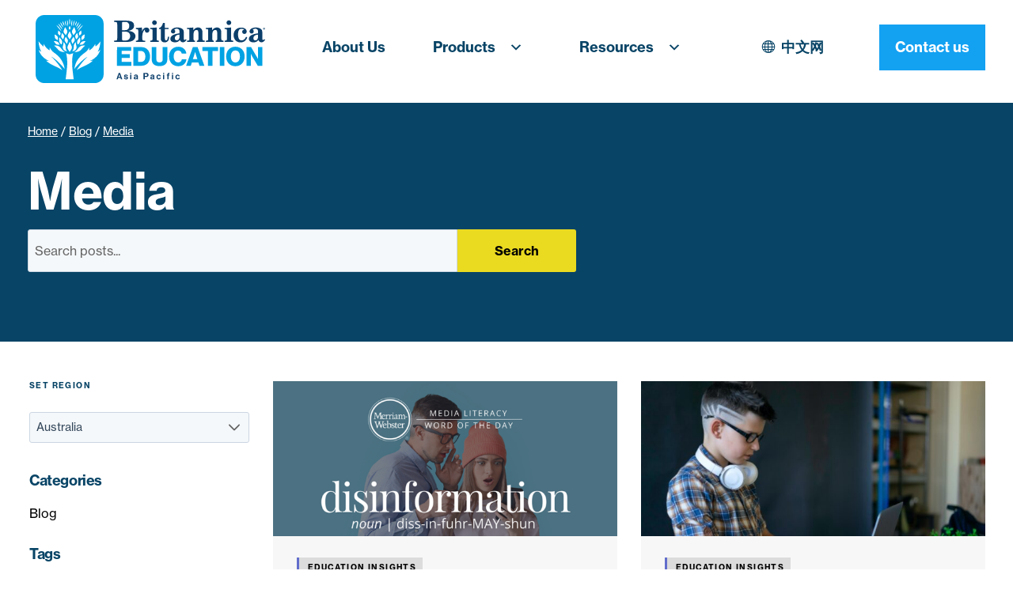

--- FILE ---
content_type: text/html; charset=UTF-8
request_url: https://elearn.eb.com/tag/media/
body_size: 13646
content:
<!doctype html>
<html class="no-js" lang="en-AU">

<head>
	<meta charset="UTF-8" />
	<meta name="viewport" content="width=device-width, initial-scale=1.0" />
	<link rel="stylesheet" href="https://use.typekit.net/pqe5nml.css">
	<!-- Google Tag Manager -->
<script>(function(w,d,s,l,i){w[l]=w[l]||[];w[l].push({'gtm.start':
new Date().getTime(),event:'gtm.js'});var f=d.getElementsByTagName(s)[0],
j=d.createElement(s),dl=l!='dataLayer'?'&l='+l:'';j.async=true;j.src=
'https://www.googletagmanager.com/gtm.js?id='+i+dl;f.parentNode.insertBefore(j,f);
})(window,document,'script','dataLayer','GTM-MCMS8TZ');</script>
<!-- End Google Tag Manager -->

<!-- Google Analytics -->
<script>
(function(i,s,o,g,r,a,m){i['GoogleAnalyticsObject']=r;i[r]=i[r]||function(){
(i[r].q=i[r].q||[]).push(arguments)},i[r].l=1*new Date();a=s.createElement(o),
m=s.getElementsByTagName(o)[0];a.async=1;a.src=g;m.parentNode.insertBefore(a,m)
})(window,document,'script','https://www.google-analytics.com/analytics.js','ga');

ga('create', 'UA-4366060-13', 'auto');
ga('send', 'pageview');
</script>
<!-- End Google Analytics -->
	<meta name='robots' content='index, follow, max-image-preview:large, max-snippet:-1, max-video-preview:-1' />

	<!-- This site is optimized with the Yoast SEO plugin v19.9 - https://yoast.com/wordpress/plugins/seo/ -->
	<title>Media Archives &raquo; Britannica Education</title>
	<link rel="canonical" href="https://elearn.eb.com/tag/media/" />
	<meta property="og:locale" content="en_US" />
	<meta property="og:type" content="article" />
	<meta property="og:title" content="Media Archives &raquo; Britannica Education" />
	<meta property="og:url" content="https://elearn.eb.com/tag/media/" />
	<meta property="og:site_name" content="Britannica Education" />
	<meta name="twitter:card" content="summary_large_image" />
	<script type="application/ld+json" class="yoast-schema-graph">{"@context":"https://schema.org","@graph":[{"@type":"CollectionPage","@id":"https://elearn.eb.com/tag/media/","url":"https://elearn.eb.com/tag/media/","name":"Media Archives &raquo; Britannica Education","isPartOf":{"@id":"https://elearn.eb.com/#website"},"primaryImageOfPage":{"@id":"https://elearn.eb.com/tag/media/#primaryimage"},"image":{"@id":"https://elearn.eb.com/tag/media/#primaryimage"},"thumbnailUrl":"https://elearn.eb.com/wp-content/uploads/2024/03/mw-disinformation.png","breadcrumb":{"@id":"https://elearn.eb.com/tag/media/#breadcrumb"},"inLanguage":"en-AU"},{"@type":"ImageObject","inLanguage":"en-AU","@id":"https://elearn.eb.com/tag/media/#primaryimage","url":"https://elearn.eb.com/wp-content/uploads/2024/03/mw-disinformation.png","contentUrl":"https://elearn.eb.com/wp-content/uploads/2024/03/mw-disinformation.png","width":1024,"height":680,"caption":"mw-disinformation"},{"@type":"BreadcrumbList","@id":"https://elearn.eb.com/tag/media/#breadcrumb","itemListElement":[{"@type":"ListItem","position":1,"name":"Home","item":"https://elearn.eb.com/"},{"@type":"ListItem","position":2,"name":"Blog","item":"https://elearn.eb.com/blog/"},{"@type":"ListItem","position":3,"name":"Media"}]},{"@type":"WebSite","@id":"https://elearn.eb.com/#website","url":"https://elearn.eb.com/","name":"Britannica Education","description":"School &amp; Library Resources","potentialAction":[{"@type":"SearchAction","target":{"@type":"EntryPoint","urlTemplate":"https://elearn.eb.com/?s={search_term_string}"},"query-input":"required name=search_term_string"}],"inLanguage":"en-AU"}]}</script>
	<!-- / Yoast SEO plugin. -->


<link rel='dns-prefetch' href='//js.hs-scripts.com' />
<link rel='dns-prefetch' href='//ajax.googleapis.com' />
<link rel='dns-prefetch' href='//s.w.org' />
<style id='global-styles-inline-css' type='text/css'>
body{--wp--preset--color--black: #000000;--wp--preset--color--cyan-bluish-gray: #abb8c3;--wp--preset--color--white: #ffffff;--wp--preset--color--pale-pink: #f78da7;--wp--preset--color--vivid-red: #cf2e2e;--wp--preset--color--luminous-vivid-orange: #ff6900;--wp--preset--color--luminous-vivid-amber: #fcb900;--wp--preset--color--light-green-cyan: #7bdcb5;--wp--preset--color--vivid-green-cyan: #00d084;--wp--preset--color--pale-cyan-blue: #8ed1fc;--wp--preset--color--vivid-cyan-blue: #0693e3;--wp--preset--color--vivid-purple: #9b51e0;--wp--preset--color--primary: #1779ba;--wp--preset--color--secondary: #767676;--wp--preset--color--success: #3adb76;--wp--preset--color--warning: #ffae00;--wp--preset--color--alert: #cc4b37;--wp--preset--gradient--vivid-cyan-blue-to-vivid-purple: linear-gradient(135deg,rgba(6,147,227,1) 0%,rgb(155,81,224) 100%);--wp--preset--gradient--light-green-cyan-to-vivid-green-cyan: linear-gradient(135deg,rgb(122,220,180) 0%,rgb(0,208,130) 100%);--wp--preset--gradient--luminous-vivid-amber-to-luminous-vivid-orange: linear-gradient(135deg,rgba(252,185,0,1) 0%,rgba(255,105,0,1) 100%);--wp--preset--gradient--luminous-vivid-orange-to-vivid-red: linear-gradient(135deg,rgba(255,105,0,1) 0%,rgb(207,46,46) 100%);--wp--preset--gradient--very-light-gray-to-cyan-bluish-gray: linear-gradient(135deg,rgb(238,238,238) 0%,rgb(169,184,195) 100%);--wp--preset--gradient--cool-to-warm-spectrum: linear-gradient(135deg,rgb(74,234,220) 0%,rgb(151,120,209) 20%,rgb(207,42,186) 40%,rgb(238,44,130) 60%,rgb(251,105,98) 80%,rgb(254,248,76) 100%);--wp--preset--gradient--blush-light-purple: linear-gradient(135deg,rgb(255,206,236) 0%,rgb(152,150,240) 100%);--wp--preset--gradient--blush-bordeaux: linear-gradient(135deg,rgb(254,205,165) 0%,rgb(254,45,45) 50%,rgb(107,0,62) 100%);--wp--preset--gradient--luminous-dusk: linear-gradient(135deg,rgb(255,203,112) 0%,rgb(199,81,192) 50%,rgb(65,88,208) 100%);--wp--preset--gradient--pale-ocean: linear-gradient(135deg,rgb(255,245,203) 0%,rgb(182,227,212) 50%,rgb(51,167,181) 100%);--wp--preset--gradient--electric-grass: linear-gradient(135deg,rgb(202,248,128) 0%,rgb(113,206,126) 100%);--wp--preset--gradient--midnight: linear-gradient(135deg,rgb(2,3,129) 0%,rgb(40,116,252) 100%);--wp--preset--duotone--dark-grayscale: url('#wp-duotone-dark-grayscale');--wp--preset--duotone--grayscale: url('#wp-duotone-grayscale');--wp--preset--duotone--purple-yellow: url('#wp-duotone-purple-yellow');--wp--preset--duotone--blue-red: url('#wp-duotone-blue-red');--wp--preset--duotone--midnight: url('#wp-duotone-midnight');--wp--preset--duotone--magenta-yellow: url('#wp-duotone-magenta-yellow');--wp--preset--duotone--purple-green: url('#wp-duotone-purple-green');--wp--preset--duotone--blue-orange: url('#wp-duotone-blue-orange');--wp--preset--font-size--small: 13px;--wp--preset--font-size--medium: 20px;--wp--preset--font-size--large: 36px;--wp--preset--font-size--x-large: 42px;}.has-black-color{color: var(--wp--preset--color--black) !important;}.has-cyan-bluish-gray-color{color: var(--wp--preset--color--cyan-bluish-gray) !important;}.has-white-color{color: var(--wp--preset--color--white) !important;}.has-pale-pink-color{color: var(--wp--preset--color--pale-pink) !important;}.has-vivid-red-color{color: var(--wp--preset--color--vivid-red) !important;}.has-luminous-vivid-orange-color{color: var(--wp--preset--color--luminous-vivid-orange) !important;}.has-luminous-vivid-amber-color{color: var(--wp--preset--color--luminous-vivid-amber) !important;}.has-light-green-cyan-color{color: var(--wp--preset--color--light-green-cyan) !important;}.has-vivid-green-cyan-color{color: var(--wp--preset--color--vivid-green-cyan) !important;}.has-pale-cyan-blue-color{color: var(--wp--preset--color--pale-cyan-blue) !important;}.has-vivid-cyan-blue-color{color: var(--wp--preset--color--vivid-cyan-blue) !important;}.has-vivid-purple-color{color: var(--wp--preset--color--vivid-purple) !important;}.has-black-background-color{background-color: var(--wp--preset--color--black) !important;}.has-cyan-bluish-gray-background-color{background-color: var(--wp--preset--color--cyan-bluish-gray) !important;}.has-white-background-color{background-color: var(--wp--preset--color--white) !important;}.has-pale-pink-background-color{background-color: var(--wp--preset--color--pale-pink) !important;}.has-vivid-red-background-color{background-color: var(--wp--preset--color--vivid-red) !important;}.has-luminous-vivid-orange-background-color{background-color: var(--wp--preset--color--luminous-vivid-orange) !important;}.has-luminous-vivid-amber-background-color{background-color: var(--wp--preset--color--luminous-vivid-amber) !important;}.has-light-green-cyan-background-color{background-color: var(--wp--preset--color--light-green-cyan) !important;}.has-vivid-green-cyan-background-color{background-color: var(--wp--preset--color--vivid-green-cyan) !important;}.has-pale-cyan-blue-background-color{background-color: var(--wp--preset--color--pale-cyan-blue) !important;}.has-vivid-cyan-blue-background-color{background-color: var(--wp--preset--color--vivid-cyan-blue) !important;}.has-vivid-purple-background-color{background-color: var(--wp--preset--color--vivid-purple) !important;}.has-black-border-color{border-color: var(--wp--preset--color--black) !important;}.has-cyan-bluish-gray-border-color{border-color: var(--wp--preset--color--cyan-bluish-gray) !important;}.has-white-border-color{border-color: var(--wp--preset--color--white) !important;}.has-pale-pink-border-color{border-color: var(--wp--preset--color--pale-pink) !important;}.has-vivid-red-border-color{border-color: var(--wp--preset--color--vivid-red) !important;}.has-luminous-vivid-orange-border-color{border-color: var(--wp--preset--color--luminous-vivid-orange) !important;}.has-luminous-vivid-amber-border-color{border-color: var(--wp--preset--color--luminous-vivid-amber) !important;}.has-light-green-cyan-border-color{border-color: var(--wp--preset--color--light-green-cyan) !important;}.has-vivid-green-cyan-border-color{border-color: var(--wp--preset--color--vivid-green-cyan) !important;}.has-pale-cyan-blue-border-color{border-color: var(--wp--preset--color--pale-cyan-blue) !important;}.has-vivid-cyan-blue-border-color{border-color: var(--wp--preset--color--vivid-cyan-blue) !important;}.has-vivid-purple-border-color{border-color: var(--wp--preset--color--vivid-purple) !important;}.has-vivid-cyan-blue-to-vivid-purple-gradient-background{background: var(--wp--preset--gradient--vivid-cyan-blue-to-vivid-purple) !important;}.has-light-green-cyan-to-vivid-green-cyan-gradient-background{background: var(--wp--preset--gradient--light-green-cyan-to-vivid-green-cyan) !important;}.has-luminous-vivid-amber-to-luminous-vivid-orange-gradient-background{background: var(--wp--preset--gradient--luminous-vivid-amber-to-luminous-vivid-orange) !important;}.has-luminous-vivid-orange-to-vivid-red-gradient-background{background: var(--wp--preset--gradient--luminous-vivid-orange-to-vivid-red) !important;}.has-very-light-gray-to-cyan-bluish-gray-gradient-background{background: var(--wp--preset--gradient--very-light-gray-to-cyan-bluish-gray) !important;}.has-cool-to-warm-spectrum-gradient-background{background: var(--wp--preset--gradient--cool-to-warm-spectrum) !important;}.has-blush-light-purple-gradient-background{background: var(--wp--preset--gradient--blush-light-purple) !important;}.has-blush-bordeaux-gradient-background{background: var(--wp--preset--gradient--blush-bordeaux) !important;}.has-luminous-dusk-gradient-background{background: var(--wp--preset--gradient--luminous-dusk) !important;}.has-pale-ocean-gradient-background{background: var(--wp--preset--gradient--pale-ocean) !important;}.has-electric-grass-gradient-background{background: var(--wp--preset--gradient--electric-grass) !important;}.has-midnight-gradient-background{background: var(--wp--preset--gradient--midnight) !important;}.has-small-font-size{font-size: var(--wp--preset--font-size--small) !important;}.has-medium-font-size{font-size: var(--wp--preset--font-size--medium) !important;}.has-large-font-size{font-size: var(--wp--preset--font-size--large) !important;}.has-x-large-font-size{font-size: var(--wp--preset--font-size--x-large) !important;}
</style>
<link rel='stylesheet' id='contact-form-7-css'  href='https://elearn.eb.com/wp-content/plugins/contact-form-7-dev-5.7/includes/css/styles.css?ver=5.7.7' type='text/css' media='all' />
<link rel='stylesheet' id='eb_payments_style_v2-css'  href='https://elearn.eb.com/wp-content/plugins/eway-form/css/style.css?ver=6.0.2' type='text/css' media='all' />
<link rel='stylesheet' id='megamenu-css'  href='https://elearn.eb.com/wp-content/uploads/maxmegamenu/style.css?ver=f535ce' type='text/css' media='all' />
<link rel='stylesheet' id='dashicons-css'  href='https://elearn.eb.com/wp-includes/css/dashicons.min.css?ver=6.0.2' type='text/css' media='all' />
<link rel='stylesheet' id='megamenu-fontawesome-css'  href='https://elearn.eb.com/wp-content/plugins/megamenu-pro/icons/fontawesome/css/font-awesome.min.css?ver=2.4.3' type='text/css' media='all' />
<link rel='stylesheet' id='megamenu-fontawesome6-css'  href='https://elearn.eb.com/wp-content/plugins/megamenu-pro/icons/fontawesome6/css/all.min.css?ver=2.4.3' type='text/css' media='all' />
<link rel='stylesheet' id='main-stylesheet-css'  href='https://elearn.eb.com/wp-content/themes/elearn-foundation/dist/assets/css/app.css?ver=25.09.24' type='text/css' media='all' />
<link rel='stylesheet' id='wpc-filter-everything-css'  href='https://elearn.eb.com/wp-content/plugins/filter-everything/assets/css/filter-everything.min.css?ver=1.9.1' type='text/css' media='all' />
<link rel='stylesheet' id='wpc-filter-everything-custom-css'  href='https://elearn.eb.com/wp-content/uploads/cache/filter-everything/46f971ba0c2350f19dffcf93bcbe4b32.css?ver=6.0.2' type='text/css' media='all' />
<script type='text/javascript' src='https://elearn.eb.com/wp-content/plugins/lazysizes/js/build/lazysizes.unveilhooks.min.js?ver=5.2.2' id='lazysizes-js'></script>
<script type='text/javascript' src='https://ajax.googleapis.com/ajax/libs/jquery/3.2.1/jquery.min.js?ver=3.2.1' id='jquery-js'></script>
<link rel="https://api.w.org/" href="https://elearn.eb.com/wp-json/" /><link rel="alternate" type="application/json" href="https://elearn.eb.com/wp-json/wp/v2/tags/277" />			<noscript><style>.lazyload { display: none !important; }</style></noscript>
					<!-- DO NOT COPY THIS SNIPPET! Start of Page Analytics Tracking for HubSpot WordPress plugin v11.3.37-->
			<script class="hsq-set-content-id" data-content-id="listing-page">
				var _hsq = _hsq || [];
				_hsq.push(["setContentType", "listing-page"]);
			</script>
			<!-- DO NOT COPY THIS SNIPPET! End of Page Analytics Tracking for HubSpot WordPress plugin -->
			<style>.button-darkpurple{background-color: #2e3994; color: #ffffff;}.button-darkpurple:hover, .button-darkpurple:focus {background-color: #00c0e1; color: #ffffff;}.button-ebbluelight{background-color: #00A2E3; color: #ffffff;}.button-ebbluelight:hover, .button-ebbluelight:focus {background-color: #141e8c; color: #ffffff;}.button-bluedark{background-color: #141e8c; color: #ffffff;}.button-bluedark:hover, .button-bluedark:focus {background-color: #00a2e3; color: #ffffff;}.button-maroon{background-color: #a1144f; color: #ffffff;}.button-maroon:hover, .button-maroon:focus {background-color: #e3173f; color: #ffffff;}.button-ebbluelegacy{background-color: #0c406c; color: #ffffff;}.button-ebbluelegacy:hover, .button-ebbluelegacy:focus {background-color: #080055; color: #ffffff;}.button-nyellow{background-color: #ffd944; color: #141e8c;}.button-nyellow:hover, .button-nyellow:focus {background-color: #ffffff; color: #141e8c;}.button-greenlight{background-color: #d2e744; color: #141e8c;}.button-greenlight:hover, .button-greenlight:focus {background-color: #00a2e3; color: #141e8c;}.button-rose{background-color: #e3173f; color: #ffffff;}.button-rose:hover, .button-rose:focus {background-color: #a1144f; color: #ffffff;}.button-ebgreen{background-color: #69c137; color: ;}.button-ebgreen:hover, .button-ebgreen:focus {background-color: #00bf4c; color: ;}.button-ehgreen{background-color: #52c297; color: #ffffff;}.button-ehgreen:hover, .button-ehgreen:focus {background-color: #1d7d94; color: #ffffff;}.button-ebprimary{background-color: #d35ac6; color: #ffffff;}.button-ebprimary:hover, .button-ebprimary:focus {background-color: #00a2e3; color: #ffffff;}</style><style type="text/css" id="filter-everything-inline-css">.wpc-orderby-select{width:100%}.wpc-filters-open-button-container{display:none}.wpc-debug-message{padding:16px;font-size:14px;border:1px dashed #ccc;margin-bottom:20px}.wpc-debug-title{visibility:hidden}.wpc-button-inner,.wpc-chip-content{display:flex;align-items:center}.wpc-icon-html-wrapper{position:relative;margin-right:10px;top:2px}.wpc-icon-html-wrapper span{display:block;height:1px;width:18px;border-radius:3px;background:#2c2d33;margin-bottom:4px;position:relative}span.wpc-icon-line-1:after,span.wpc-icon-line-2:after,span.wpc-icon-line-3:after{content:"";display:block;width:3px;height:3px;border:1px solid #2c2d33;background-color:#fff;position:absolute;top:-2px;box-sizing:content-box}span.wpc-icon-line-3:after{border-radius:50%;left:2px}span.wpc-icon-line-1:after{border-radius:50%;left:5px}span.wpc-icon-line-2:after{border-radius:50%;left:12px}body .wpc-filters-open-button-container a.wpc-filters-open-widget,body .wpc-filters-open-button-container a.wpc-open-close-filters-button{display:inline-block;text-align:left;border:1px solid #2c2d33;border-radius:2px;line-height:1.5;padding:7px 12px;background-color:transparent;color:#2c2d33;box-sizing:border-box;text-decoration:none!important;font-weight:400;transition:none;position:relative}@media screen and (max-width:768px){.wpc_show_bottom_widget .wpc-filters-open-button-container,.wpc_show_open_close_button .wpc-filters-open-button-container{display:block}.wpc_show_bottom_widget .wpc-filters-open-button-container{margin-top:1em;margin-bottom:1em}}</style>
<link rel="icon" href="https://elearn.eb.com/wp-content/uploads/2022/07/Britannica-Education-icon.svg" sizes="32x32" />
<link rel="icon" href="https://elearn.eb.com/wp-content/uploads/2022/07/Britannica-Education-icon.svg" sizes="192x192" />
<link rel="apple-touch-icon" href="https://elearn.eb.com/wp-content/uploads/2022/07/Britannica-Education-icon.svg" />
<meta name="msapplication-TileImage" content="https://elearn.eb.com/wp-content/uploads/2022/07/Britannica-Education-icon.svg" />
<style type="text/css">/** Mega Menu CSS: fs **/</style>
</head>

<body class="archive tag tag-media tag-277 mega-menu-mega-nav topbar">
	<div class="mega-nav-bg"></div>
	
	<header class="site-header" id="site-header" role="banner">
		<div class="grid-container">
			<div class="grid-x grid-padding-x">
				<div class="cell">
					<div id="mega-menu-wrap-mega-nav" class="mega-menu-wrap"><div class="mega-menu-toggle"><div class="mega-toggle-blocks-left"><div class='mega-toggle-block mega-logo-block mega-toggle-block-1' id='mega-toggle-block-1'><a class="mega-menu-logo" href="http://elearn.eb.com" target="_self"><img class="mega-menu-logo" src="https://elearn.eb.com/wp-content/uploads/2022/08/britannica-education-ap-full-colour-rgb.svg" alt="britannica-education-ap-full-colour-rgb" /></a></div></div><div class="mega-toggle-blocks-center"></div><div class="mega-toggle-blocks-right"><div class='mega-toggle-block mega-menu-toggle-animated-block mega-toggle-block-2' id='mega-toggle-block-2'><button aria-label="Toggle Menu" class="mega-toggle-animated mega-toggle-animated-slider" type="button" aria-expanded="false">
                  <span class="mega-toggle-animated-box">
                    <span class="mega-toggle-animated-inner"></span>
                  </span>
                </button></div></div></div><ul id="mega-menu-mega-nav" class="mega-menu max-mega-menu mega-menu-horizontal mega-no-js" data-event="hover_intent" data-effect="fade_up" data-effect-speed="200" data-effect-mobile="slide_left" data-effect-speed-mobile="200" data-panel-width="body" data-panel-inner-width=".site-header .cell" data-mobile-force-width="false" data-second-click="go" data-document-click="collapse" data-vertical-behaviour="standard" data-breakpoint="1200" data-unbind="true" data-mobile-state="collapse_all" data-mobile-direction="vertical" data-hover-intent-timeout="300" data-hover-intent-interval="100" data-overlay-desktop="false" data-overlay-mobile="false"><li class="mega-logo__mega-menu mega-menu-item mega-menu-item-type-post_type mega-menu-item-object-page mega-menu-item-home mega-align-bottom-left mega-menu-flyout mega-item-align-float-left mega-menu-item-11199 logo__mega-menu" id="mega-menu-item-11199"><a class='mega-menu-link mega-menu-logo' href='https://elearn.eb.com/'><img class='mega-menu-logo' width='290' height='82' src='https://elearn.eb.com/wp-content/uploads/2022/08/britannica-education-ap-full-colour-rgb.svg' alt='britannica-education-ap-full-colour-rgb' /></a></li><li class="mega-menu-item mega-menu-item-type-post_type mega-menu-item-object-page mega-menu-megamenu mega-align-bottom-left mega-menu-megamenu mega-menu-item-11196" id="mega-menu-item-11196"><a class="mega-menu-link" href="https://elearn.eb.com/about-us/" tabindex="0">About Us</a></li><li class="mega-menu-item mega-menu-item-type-post_type_archive mega-menu-item-object-product mega-menu-item-has-children mega-menu-megamenu mega-menu-grid mega-align-bottom-left mega-menu-grid mega-menu-item-11197" id="mega-menu-item-11197"><a class="mega-menu-link" href="https://elearn.eb.com/products/" aria-expanded="false" tabindex="0">Products<span class="mega-indicator" aria-hidden="true"></span></a>
<ul class="mega-sub-menu" role='presentation'>
<li class="mega-menu-row" id="mega-menu-11197-0">
	<ul class="mega-sub-menu" style='--columns:12' role='presentation'>
<li class="mega-menu-column mega-menu-columns-3-of-12" style="--columns:12; --span:3" id="mega-menu-11197-0-0">
		<ul class="mega-sub-menu">
<li class="mega-menu-item mega-menu-item-type-custom mega-menu-item-object-custom mega-menu-item-has-children mega-has-description mega-menu-item-16371" id="mega-menu-item-16371"><a class="mega-menu-link" href="http://elearn.eb.com/schools"><span class="mega-description-group"><span class="mega-menu-title">School</span><span class="mega-menu-description">Teaching and learning solutions.</span></span><span class="mega-indicator" aria-hidden="true"></span></a>
			<ul class="mega-sub-menu">
<li class="mega-menu-item mega-menu-item-type-post_type mega-menu-item-object-product mega-menu-item-17640" id="mega-menu-item-17640"><a class="mega-menu-link" href="https://elearn.eb.com/product/britannica-school/">Britannica School</a></li><li class="mega-menu-item mega-menu-item-type-custom mega-menu-item-object-custom mega-menu-item-17642" id="mega-menu-item-17642"><a class="mega-menu-link" href="http://elearn.eb.com/expedition-learn">Expedition: Learn!</a></li><li class="mega-menu-item mega-menu-item-type-post_type mega-menu-item-object-page mega-menu-item-19669" id="mega-menu-item-19669"><a class="mega-menu-link" href="https://elearn.eb.com/britannica-campus/">Britannica Campus<span class="mega-menu-badge mega-menu-badge-style-one">New</span></a></li><li class="mega-mega-menu__explore mega-menu-item mega-menu-item-type-custom mega-menu-item-object-custom mega-menu-item-11230 mega-menu__explore" id="mega-menu-item-11230"><a class="mega-menu-link" href="http://elearn.eb.com/schools">See all</a></li>			</ul>
</li>		</ul>
</li><li class="mega-menu-column mega-menu-columns-3-of-12" style="--columns:12; --span:3" id="mega-menu-11197-0-1">
		<ul class="mega-sub-menu">
<li class="mega-menu-item mega-menu-item-type-taxonomy mega-menu-item-object-product-category mega-menu-item-has-children mega-has-description mega-menu-item-11218" id="mega-menu-item-11218"><a class="mega-menu-link" href="https://elearn.eb.com/product-category/higher-ed/"><span class="mega-description-group"><span class="mega-menu-title">Higher Education</span><span class="mega-menu-description">Digital content for academic libraries.</span></span><span class="mega-indicator" aria-hidden="true"></span></a>
			<ul class="mega-sub-menu">
<li class="mega-menu-item mega-menu-item-type-post_type mega-menu-item-object-product mega-menu-item-12139" id="mega-menu-item-12139"><a class="mega-menu-link" href="https://elearn.eb.com/product/britannica-academic/">Britannica Academic</a></li><li class="mega-menu-item mega-menu-item-type-post_type mega-menu-item-object-product mega-menu-item-12138" id="mega-menu-item-12138"><a class="mega-menu-link" href="https://elearn.eb.com/product/original-sources/">Original Sources</a></li><li class="mega-menu-item mega-menu-item-type-post_type mega-menu-item-object-product mega-menu-item-17641" id="mega-menu-item-17641"><a class="mega-menu-link" href="https://elearn.eb.com/product/merriam-webster-unabridged/">Merriam-Webster Unabridged</a></li><li class="mega-mega-menu__explore mega-menu-item mega-menu-item-type-custom mega-menu-item-object-custom mega-menu-item-11231 mega-menu__explore" id="mega-menu-item-11231"><a class="mega-menu-link" href="http://elearn.eb.com/product-category/higher-ed/">See all</a></li>			</ul>
</li>		</ul>
</li><li class="mega-menu-column mega-menu-columns-3-of-12" style="--columns:12; --span:3" id="mega-menu-11197-0-2">
		<ul class="mega-sub-menu">
<li class="mega-menu-item mega-menu-item-type-taxonomy mega-menu-item-object-product-category mega-menu-item-has-children mega-has-description mega-menu-item-11219" id="mega-menu-item-11219"><a class="mega-menu-link" href="https://elearn.eb.com/product-category/public-library/"><span class="mega-description-group"><span class="mega-menu-title">Public Library</span><span class="mega-menu-description">Making knowledge accessible.</span></span><span class="mega-indicator" aria-hidden="true"></span></a>
			<ul class="mega-sub-menu">
<li class="mega-menu-item mega-menu-item-type-post_type mega-menu-item-object-product mega-menu-item-11223" id="mega-menu-item-11223"><a class="mega-menu-link" href="https://elearn.eb.com/product/britannica-library/">Britannica Library</a></li><li class="mega-menu-item mega-menu-item-type-post_type mega-menu-item-object-product mega-menu-item-16502" id="mega-menu-item-16502"><a class="mega-menu-link" href="https://elearn.eb.com/product/britannica-imagequest/">Britannica ImageQuest</a></li><li class="mega-menu-item mega-menu-item-type-post_type mega-menu-item-object-product mega-menu-item-12137" id="mega-menu-item-12137"><a class="mega-menu-link" href="https://elearn.eb.com/product/britannica-e-books/">Britannica E-Books</a></li><li class="mega-mega-menu__explore mega-menu-item mega-menu-item-type-custom mega-menu-item-object-custom mega-menu-item-11232 mega-menu__explore" id="mega-menu-item-11232"><a class="mega-menu-link" href="http://elearn.eb.com/product-category/public-library/">See all</a></li>			</ul>
</li>		</ul>
</li><li class="mega-menu-column mega-menu-columns-3-of-12" style="--columns:12; --span:3" id="mega-menu-11197-0-3">
		<ul class="mega-sub-menu">
<li class="mega-menu-item mega-menu-item-type-custom mega-menu-item-object-custom mega-menu-item-has-children mega-has-description mega-menu-item-12673" id="mega-menu-item-12673"><a class="mega-menu-link" href="#"><span class="mega-description-group"><span class="mega-menu-title">Explore</span><span class="mega-menu-description">Discover how we are helping</span></span><span class="mega-indicator" aria-hidden="true"></span></a>
			<ul class="mega-sub-menu">
<li class="mega-menu-item mega-menu-item-type-custom mega-menu-item-object-custom mega-menu-item-16836" id="mega-menu-item-16836"><a class="mega-menu-link" href="http://elearn.eb.com/britannica-campus">Professional Learning<span class="mega-menu-badge mega-menu-badge-style-one">New</span></a></li><li class="mega-menu-item mega-menu-item-type-post_type mega-menu-item-object-page mega-menu-item-19187" id="mega-menu-item-19187"><a class="mega-menu-link" href="https://elearn.eb.com/britannica-science/">Britannica Science<span class="mega-menu-badge mega-menu-badge-style-one">New</span></a></li><li class="mega-menu-item mega-menu-item-type-post_type mega-menu-item-object-page mega-menu-item-19459" id="mega-menu-item-19459"><a class="mega-menu-link" href="https://elearn.eb.com/early-primary/">Early Primary</a></li>			</ul>
</li>		</ul>
</li>	</ul>
</li></ul>
</li><li class="mega-menu-item mega-menu-item-type-custom mega-menu-item-object-custom mega-menu-item-has-children mega-menu-megamenu mega-menu-grid mega-align-bottom-left mega-menu-grid mega-menu-item-11198" id="mega-menu-item-11198"><a class="mega-menu-link" href="#" aria-expanded="false" tabindex="0">Resources<span class="mega-indicator" aria-hidden="true"></span></a>
<ul class="mega-sub-menu" role='presentation'>
<li class="mega-menu-row" id="mega-menu-11198-0">
	<ul class="mega-sub-menu" style='--columns:12' role='presentation'>
<li class="mega-menu-column mega-menu-columns-3-of-12" style="--columns:12; --span:3" id="mega-menu-11198-0-0">
		<ul class="mega-sub-menu">
<li class="mega-menu-item mega-menu-item-type-custom mega-menu-item-object-custom mega-has-description mega-menu-item-11209" id="mega-menu-item-11209"><a class="mega-menu-link" href="http://elearn.eb.com/professional-learning/activate"><span class="mega-description-group"><span class="mega-menu-title">Customer Onboarding</span><span class="mega-menu-description">Everything you need to get started with Britannica.</span></span></a></li><li class="mega-menu-item mega-menu-item-type-post_type mega-menu-item-object-page mega-has-description mega-menu-item-19860" id="mega-menu-item-19860"><a class="mega-menu-link" href="https://elearn.eb.com/epic-nz/"><span class="mega-description-group"><span class="mega-menu-title">NZ Schools Access</span><span class="mega-menu-description">All New Zealand schools have open access to Britannica School.</span></span></a></li>		</ul>
</li><li class="mega-menu-column mega-menu-columns-3-of-12" style="--columns:12; --span:3" id="mega-menu-11198-0-1">
		<ul class="mega-sub-menu">
<li class="mega-menu-item mega-menu-item-type-post_type mega-menu-item-object-page mega-has-description mega-menu-item-17863" id="mega-menu-item-17863"><a class="mega-menu-link" href="https://elearn.eb.com/webinars/"><span class="mega-description-group"><span class="mega-menu-title">Webinars<span class="mega-menu-badge mega-menu-badge-style-one">New</span></span><span class="mega-menu-description">Discover upcoming Britannica webinars or watch past sessions on demand.</span></span></a></li><li class="mega-menu-item mega-menu-item-type-custom mega-menu-item-object-custom mega-has-description mega-menu-item-11213" id="mega-menu-item-11213"><a class="mega-menu-link" href="http://elearn.eb.com/blog"><span class="mega-description-group"><span class="mega-menu-title">Blog</span><span class="mega-menu-description">News, insights and updates.</span></span></a></li>		</ul>
</li><li class="mega-menu-column mega-menu-columns-3-of-12" style="--columns:12; --span:3" id="mega-menu-11198-0-2">
		<ul class="mega-sub-menu">
<li class="mega-menu-item mega-menu-item-type-custom mega-menu-item-object-custom mega-has-description mega-menu-item-11212" id="mega-menu-item-11212"><a class="mega-menu-link" href="http://elearn.eb.com/resources/"><span class="mega-description-group"><span class="mega-menu-title">Resource Hub</span><span class="mega-menu-description">Find user guides, promotional materials or educator resources.</span></span></a></li><li class="mega-menu-item mega-menu-item-type-post_type mega-menu-item-object-page mega-has-description mega-menu-item-12678" id="mega-menu-item-12678"><a class="mega-menu-link" href="https://elearn.eb.com/contact-us/"><span class="mega-description-group"><span class="mega-menu-title">Contact Us</span><span class="mega-menu-description">Get in touch.</span></span></a></li>		</ul>
</li><li class="mega-menu-column mega-menu-columns-3-of-12" style="--columns:12; --span:3" id="mega-menu-11198-0-3">
		<ul class="mega-sub-menu">
<li class="mega-menu-item mega-menu-item-type-widget mfc_widget mega-menu-item-mfc_widget-3" id="mega-menu-item-mfc_widget-3">
        <div class="mega-menu__featured-item">


                            <a class="mega-menu__image-container" href='https://elearn.eb.com/resource-category/lesson-hub'>
                    <img alt="Download Free Curriculum-Aligned Lessons" src='https://elearn.eb.com/wp-content/uploads/2025/10/menu-widget-britannica-lesson-hub-thumb_455x200.png'>
                </a>
            

            <div class="mega-menu__content">
                <div class="mega-menu__feature-text">
                    New                </div>
                <h5 class="mega-menu__title">Download Free Curriculum-Aligned Lessons</h5>
                <div class='mega-menu__link'>
                                            <a class="link-right link-icon font-bold light-blue-color font-small" href='https://elearn.eb.com/resource-category/lesson-hub'>
                            Got to Lesson Hub                        </a>
                                    </div>
            </div>
        </div>

    </li>		</ul>
</li>	</ul>
</li></ul>
</li><li class="mega-subscribe-button mega-button__mega-menu mega-menu-item mega-menu-item-type-custom mega-menu-item-object-custom mega-align-bottom-left mega-menu-flyout mega-item-align-right mega-menu-item-12245 subscribe-button button__mega-menu" id="mega-menu-item-12245"><a class="mega-menu-link" href="https://elearn.eb.com/contact-us" tabindex="0">Contact us</a></li><li class="mega-cn__mega-menu mega-menu-item mega-menu-item-type-custom mega-menu-item-object-custom mega-align-bottom-left mega-menu-flyout mega-has-icon mega-icon-left mega-item-align-right mega-menu-item-11201 cn__mega-menu" id="mega-menu-item-11201"><a class="dashicons-admin-site-alt3 mega-menu-link" href="https://china.eb.com" tabindex="0">中文网</a></li></ul><button class='mega-close' aria-label='Close'></button></div>				</div>
			</div>
					</div>
	</header>
<section class="hero-module hero-module-04c hero-has-bg-color" style="background-color: #084466; ">
	<div class="grid-container hero-module-bg-colour  hero-module-02__white-content">
		<div class="grid-x grid-padding-x">
			<div class="cell large-7">
				<div class="hero-module-content hero-module-02__content hero-module-04__content has-sub-navigation">
					<p id="breadcrumbs"><span><span><a href="https://elearn.eb.com/">Home</a> / <span><a href="https://elearn.eb.com/blog/">Blog</a> / <span class="breadcrumb_last" aria-current="page">Media</span></span></span></span></p>					<h1 class="entry-title">Media</h1>

					<form method="get" id="searchform" action="https://elearn.eb.com/">
						<div class="input-group">
							<input type="text" class="field" name="s" id="s" placeholder="Search posts..." />
							<button type="submit" class="search-submit button button-yellow">Search</button> 						</div>
					</form>


				</div>
			</div>
		</div>
	</div>
</section>


<div id='page-builder'>
	<div class="grid-container">
		<div class="grid-x grid-padding-x">
			
			<main class="cell large-9 module large-order-2">
				<div class="grid-x grid-padding-x medium-up-2 large-up-2 card-container" data-js-filter="target">

																		<article class="cell cp-cell">
								<div class="card-feature transform-up">

      <a href="https://elearn.eb.com/media-literacy-terms/" class="card-feature-image" style="background-image:url(https://elearn.eb.com/wp-content/uploads/2024/03/mw-disinformation-640x425.png);">
    </a>
    <div class="card-feature-content">
    <div class="tag-block__container">
            
      
                            <div class="tag-block"><span style="background-color: #626ecc;" class="tag-block__curriculum-a"></span>Education Insights                      </div>

        
      
    </div>
    <h4 class='card-featured-title'><a href="https://elearn.eb.com/media-literacy-terms/">Decipher the Digital: Key Media Literacy Terms Explained</a></h4>
    <p class="card-feature-excerpt">Do you know the difference between disinformation and misinformation? A deep dive into key media literacy terms for students and educators.</p>    <a href="https://elearn.eb.com/media-literacy-terms/" class="black-color link-icon link-right font-bold">Find out more</a>
  </div>
</div>							</article>
																											<article class="cell cp-cell">
								<div class="card-feature transform-up">

      <a href="https://elearn.eb.com/5-assistive-tools-to-power-inclusive-learning/" class="card-feature-image" style="background-image:url(https://elearn.eb.com/wp-content/uploads/2023/06/assistive-tech-hero-800-640x426.jpg);">
    </a>
    <div class="card-feature-content">
    <div class="tag-block__container">
            
      
                            <div class="tag-block"><span style="background-color: #626ecc;" class="tag-block__curriculum-a"></span>Education Insights                      </div>

        
      
    </div>
    <h4 class='card-featured-title'><a href="https://elearn.eb.com/5-assistive-tools-to-power-inclusive-learning/">5 Assistive Tools to Power Your Inclusive Classroom</a></h4>
    <p class="card-feature-excerpt">Are our schools truly inclusive? We look at 5 assistive tools that can help teachers make learning more accessible.</p>    <a href="https://elearn.eb.com/5-assistive-tools-to-power-inclusive-learning/" class="black-color link-icon link-right font-bold">Find out more</a>
  </div>
</div>							</article>
																											<article class="cell cp-cell">
								<div class="card-feature transform-up">

      <a href="https://elearn.eb.com/in-the-news-16-ways-to-bring-news-stories-into-your-lessons/" class="card-feature-image" style="background-image:url(https://elearn.eb.com/wp-content/uploads/2023/01/8-billionth-baby-hero-640x495.jpg);">
    </a>
    <div class="card-feature-content">
    <div class="tag-block__container">
            
      
                            <div class="tag-block"><span style="background-color: #f59c0f;" class="tag-block__curriculum-a"></span>Primary School                      </div>

                            <div class="tag-block"><span style="background-color: #e65417;" class="tag-block__curriculum-a"></span>Middle School                      </div>

        
      
    </div>
    <h4 class='card-featured-title'><a href="https://elearn.eb.com/in-the-news-16-ways-to-bring-news-stories-into-your-lessons/">In the News: 16 Ways to Bring News Stories into your Lessons</a></h4>
    <p class="card-feature-excerpt">Try out these safe and engaging ideas for incorporating breaking news into your classroom.</p>    <a href="https://elearn.eb.com/in-the-news-16-ways-to-bring-news-stories-into-your-lessons/" class="black-color link-icon link-right font-bold">Find out more</a>
  </div>
</div>							</article>
																											<article class="cell cp-cell">
								<div class="card-feature transform-up">

      <a href="https://elearn.eb.com/thematic-learning/" class="card-feature-image" style="background-image:url(https://elearn.eb.com/wp-content/uploads/2022/06/thematic-learning-cover.png);">
    </a>
    <div class="card-feature-content">
    <div class="tag-block__container">
            
      
                            <div class="tag-block"><span style="background-color: #626ecc;" class="tag-block__curriculum-a"></span>Education Insights                      </div>

        
      
    </div>
    <h4 class='card-featured-title'><a href="https://elearn.eb.com/thematic-learning/">Using Britannica for Thematic Learning</a></h4>
    <p class="card-feature-excerpt">What is thematic learning, how to incorporate it into your teaching and how can Britannica help?</p>    <a href="https://elearn.eb.com/thematic-learning/" class="black-color link-icon link-right font-bold">Find out more</a>
  </div>
</div>							</article>
																											<article class="cell cp-cell">
								<div class="card-feature transform-up">

      <a href="https://elearn.eb.com/using-media-effectively-classroom/" class="card-feature-image" style="background-image:url(https://elearn.eb.com/wp-content/uploads/2019/09/photo-1560408466-7635f3901cb7.jpg);">
    </a>
    <div class="card-feature-content">
    <div class="tag-block__container">
            
      
                            <div class="tag-block"><span style="background-color: #626ecc;" class="tag-block__curriculum-a"></span>Education Insights                      </div>

        
      
    </div>
    <h4 class='card-featured-title'><a href="https://elearn.eb.com/using-media-effectively-classroom/">Using Media Effectively in the Classroom</a></h4>
    <p class="card-feature-excerpt">Whether your classroom is instructor-led or student-led or both, using media effectively will help to complement your teaching and learning.</p>    <a href="https://elearn.eb.com/using-media-effectively-classroom/" class="black-color link-icon link-right font-bold">Find out more</a>
  </div>
</div>							</article>
																				
					
				</div>
							</main>
			<aside class="cell large-3 module large-order-1">
				
<aside class="blog-sidebar">
      <div class="blog-widget">
      <div class="mega-menu__region"><h5 class="text-uppercase font-small">Set Region</h5><form method="get" action="https://elearn.eb.com/tag/media"><select name="region" id="region-filter" class="region-filter"><option value="asia">Asia</option><option value="asia-china">Asia (China)</option><option selected="selected" value="australia">Australia</option><option value="new-zealand">New Zealand</option></select></form></div>    </div>
  
        <div class="blog-widget">
      <h4>Categories</h4>
      <ul class="sidebar-categories">
                  <li>
            <a href="https://elearn.eb.com/category/blog/">Blog</a>
          </li>
              </ul>
    </div>
  
      <div class="blog-widget">
      <h4>Tags</h4>
      <ul class="sidebar-tags">
                  <li>
            <a href="https://elearn.eb.com/tag/britannica-launchpacks/">Britannica LaunchPacks</a>
          </li>
                  <li>
            <a href="https://elearn.eb.com/tag/britannica-school/">Britannica School</a>
          </li>
                  <li>
            <a href="https://elearn.eb.com/tag/classroom-activity/">Classroom Activity</a>
          </li>
                  <li>
            <a href="https://elearn.eb.com/tag/curriculum/">Curriculum</a>
          </li>
                  <li>
            <a href="https://elearn.eb.com/tag/education-insights/">Education Insights</a>
          </li>
                  <li>
            <a href="https://elearn.eb.com/tag/geography/">Geography</a>
          </li>
                  <li>
            <a href="https://elearn.eb.com/tag/hass/">HASS</a>
          </li>
                  <li>
            <a href="https://elearn.eb.com/tag/imagequest/">ImageQuest</a>
          </li>
                  <li>
            <a href="https://elearn.eb.com/tag/library/">Library</a>
          </li>
                  <li>
            <a href="https://elearn.eb.com/tag/lumielabs/">LumieLabs</a>
          </li>
                  <li>
            <a href="https://elearn.eb.com/tag/product-update/">Product Update</a>
          </li>
                  <li>
            <a href="https://elearn.eb.com/tag/school/">School</a>
          </li>
                  <li>
            <a href="https://elearn.eb.com/tag/science/">Science</a>
          </li>
                  <li>
            <a href="https://elearn.eb.com/tag/social-studies/">Social Studies</a>
          </li>
              </ul>
    </div>
  
  <div class="blog-widget social-share-widget">
    <div class="social-share-box">
            <h4>Join the Conversation</h4>
      <p>Share on social</p>
      <div class="share-buttons"><a target="_blank" href="https://www.facebook.com/sharer.php?u=https://elearn.eb.com/blog" class="share-button facebook"><i class="fa fa-facebook"></i></a><a target="_blank" href="https://twitter.com/intent/tweet?url=https://elearn.eb.com/blog&text=Britannica Blog - Britannica Digital Learning" class="share-button twitter"><i class="fa fa-twitter"></i></a></div>      <form class="pre-subscribe-form">
        <p>Latest posts delivered to you:</p>
        <div class="input-group">
          <div class="form-group">
                        <input type="email" class="form-control" id="inputEmail" placeholder="Email" data-error="That email address is invalid" required="">
            <div class="help-block with-errors"></div>
          </div>

          <div class="form-group">
            <button type="submit" class="button button-blue">Subscribe</button>
          </div>
        </div>

      </form>
    </div>

  </div>

  
    <div class="blog-widget">
      <h4>Popular Articles</h4>
      <ul class="sidebar-popular-articles">
        
          <li>
                                      <a class="popular-link-image" href="https://elearn.eb.com/making-waves-ocean-conservation-resources-for-schools/">
                <img src="https://elearn.eb.com/wp-content/uploads/2025/06/ocean-conservation-resources-cover-150x150.png" alt="Making Waves: Ocean Conservation Resources for Schools" />
              </a>
            
            <h5><a href="https://elearn.eb.com/making-waves-ocean-conservation-resources-for-schools/">Making Waves: Ocean Conservation Resources for Schools</a></h5>


          </li>

        
          <li>
                                      <a class="popular-link-image" href="https://elearn.eb.com/fishing-impact-lesson/">
                <img src="https://elearn.eb.com/wp-content/uploads/2020/07/impacts-of-fishing-cover-150x150.png" alt="Teaching with Britannica School: The Impacts of Fishing" />
              </a>
            
            <h5><a href="https://elearn.eb.com/fishing-impact-lesson/">Teaching with Britannica School: The Impacts of Fishing</a></h5>


          </li>

        
          <li>
                                      <a class="popular-link-image" href="https://elearn.eb.com/teaching-with-britannica-school-cultural-diversity/">
                <img src="https://elearn.eb.com/wp-content/uploads/2021/09/worlds_cultural_diversity_au-150x150.png" alt="Teaching with Britannica School: The World&#8217;s Cultural Diversity" />
              </a>
            
            <h5><a href="https://elearn.eb.com/teaching-with-britannica-school-cultural-diversity/">Teaching with Britannica School: The World&#8217;s Cultural Diversity</a></h5>


          </li>

              </ul>
    </div>
  
  
</aside>			</aside>
		</div>
	</div>
</div>


<footer class="footer-container">

	<section class="footer-subscribe-links">


  <div class="grid-container">
    <div class="grid-x grid-padding-x">
      <div class="cell large-5 medium-12 footer__subscribe-newsletter">
        <h3 id="subscribe-form">The best of Britannica, delivered to your inbox.</h3>
        <form id="pre-subscribe-form" data-abide novalidate>

          <div class="input-group">
            <div class="form-group">
                            <input type="email" class="input-group-field" id="inputEmail" placeholder="Email" required pattern="email">
            </div>

            <div class="input-group-button">
              <button class="button button-yellow" type="submit" value="Submit">Subscribe</button>
            </div>
          </div>
          <div data-abide-error class="alert callout" style="display: none;">
            <p><i class="dashicons dashicons-info-outline"></i> Invalid Email.</p>
          </div>
        </form>
        <!-- Modal -->

        <div class="reveal" id="subscribeForm" data-reveal>
                    <h4 id="subscribeFormLabel" class="modal-title">Thank you for your interest!</h4>
Please select your preferences to help improve the usefulness of the resources we share with you.
<br />
<br />
<script charset="utf-8" type="text/javascript" src="//js.hsforms.net/forms/embed/v2.js"></script>
<script>
  hbspt.forms.create({
    region: "na1",
    portalId: "20473958",
    formId: "954b07b4-d1a5-4209-8550-8534eadff4d1"
  });
</script>          <button class="close-button" data-close aria-label="Close modal" type="button">
            <span aria-hidden="true">&times;</span>
          </button>
        </div>

              </div>
                    <div class="cell large-6 large-offset-1 small-12  footer__columns">
          <div class="grid-x grid-padding-x large-up-3 medium-up-3 small-up-1">
                          <div class="cell">
                <ul class="vertical menu accordion-menu footer-menu" data-accordion-menu="" data-submenu-toggle="true">
                  <li><a href="#">
                      <h5>Products</h5>
                    </a>
                    <ul>
<li><a href="/schools">Schools</a></li>
<li><a href="/product-category/higher-ed">Higher Education</a></li>
<li><a href="/product-category/public-library">Public Library</a></li>
<li><a href="/networks/" rel="noopener">Networks</a></li>
<li><a href="/remote-learning">Remote Learning</a></li>
</ul>
                  </li>
                </ul>
              </div>
                          <div class="cell">
                <ul class="vertical menu accordion-menu footer-menu" data-accordion-menu="" data-submenu-toggle="true">
                  <li><a href="#">
                      <h5>Support</h5>
                    </a>
                    <ul>
<li><a href="/professional-learning/activate" rel="noopener">Customers</a></li>
<li><a href="/professional-learning/" rel="noopener">Professional Learning</a></li>
<li><a href="/webinars/" rel="noopener">Webinars</a></li>
<li><a href="/resources/" rel="noopener">Resource Hub</a>
<li><a href="/blog/" rel="noopener">Blog</a></li>
</ul>
                  </li>
                </ul>
              </div>
                          <div class="cell">
                <ul class="vertical menu accordion-menu footer-menu" data-accordion-menu="" data-submenu-toggle="true">
                  <li><a href="#">
                      <h5>About Us</h5>
                    </a>
                    <ul>
<li><a href="/about-us/" rel="noopener">About Us</a></li>
<li><a href="https://corporate.britannica.com" target="_blank" rel="noopener">Corporate</a></li>
<li><a href="/partners/" rel="noopener">Partner With Us</a></li>
<li><a href="/contact-us/" rel="noopener">Contact Us</a></li>
</ul>
                  </li>
                </ul>
              </div>
                      </div>
        </div>
          </div>
        <div class="grid-x grid-padding-x footer-social-links">
      <div class="cell medium-6 footer__logo">
                          <a class="" href="https://elearn.eb.com"><img src="https://elearn.eb.com/wp-content/uploads/2022/08/britannica-education-ap-white-rgb.svg" alt="" /></a>
              </div>
              <div class="cell medium-6 follow-us">
          <ul>
            <li class=""><strong>Follow us on: </strong></li>
                          <li>
                <a href="https://www.facebook.com/BritannicaEduANZ" target="_blank"><img src="https://elearn.eb.com/wp-content/uploads/2018/12/facebook-icon.png" /></a>
              </li>
                      </ul>
        </div>
          </div>
  </div>
</section>
			<div class="footer__copy" style='background-color: #084466;'>
			<div class="grid-container">
				<div class="grid-x grid-padding-x align-center align-middle">
					<div class="cell small-12">
						<hr />
<p style="text-align: center;"><em>In the spirit of reconciliation Encyclopaedia Britannica Australia acknowledges the Traditional Custodians of country throughout Australia and their connections to land, sea and community. We pay our respect to their Elders past and present and extend that respect to all Aboriginal and Torres Strait Islander peoples today.</em></p>
<p>&nbsp;</p>
					</div>
				</div>
			</div>
		</div>
		
	<div class="footer__copy">
		<div class="grid-container">
			<div class="grid-x grid-padding-x align-center align-middle">			
				<div class="cell large-auto footer__copy-01">
					<p>&copy; 2026 Encyclop&#230;dia Britannica Inc.</p>

				</div>
				<div class="cell large-auto footer__copy-02">
					<ul class="menu">
						<li><a href="https://elearn.eb.com/privacy">Privacy Policy</a></li>
						<li><a href="https://elearn.eb.com/terms-of-use">Terms of use</a></li>
						<li><a href="https://elearn.eb.com/contact-us">Contact Us</a></li>
					</ul>
				</div>
				<div class="cell large-auto footer__copy-03">
					<p>Encyclop&#230;dia Britannica Australia Ltd.</p>
				</div>

			</div>
		</div>
	</div>
</footer>


<style id="multiple-file-upload">/* Delete Status */
.dnd-icon-remove.deleting { font-size:12px; color:#000; font-weight: 500; position: relative; top:-3px; }
.dnd-icon-remove.deleting:after { display:none!important; }

.wpcf7-drag-n-drop-file.d-none {
	display:none;
	opacity:0;
	visibility:hidden;
	position:absolute;
	top:0;
}

/* Upload Status */
.dnd-upload-status {
	display:flex;
	padding:4px 0;
	align-items:center;
	position:relative;
}

/* Progress bar - Image */
.dnd-upload-status .dnd-upload-image {
	width:40px;
	height:40px;
	border:1px solid #a5a5a5;
	text-align:center;
	border-radius:100%;
	position:relative;
}
.dnd-upload-status .dnd-upload-image span.file {
    background-image: url("data:image/svg+xml,%0A%3Csvg width='18' height='23' viewBox='0 0 18 23' fill='none' xmlns='http://www.w3.org/2000/svg'%3E%3Cpath d='M12.569 0.659576H0.5V23H18V6.09053L12.569 0.659576ZM12.7872 1.93075L16.7288 5.87234H12.7872V1.93075ZM1.24468 22.2553V1.40426H12.0426V6.61702H17.2553V22.2553H1.24468Z' fill='%235C5B5B'/%3E%3C/svg%3E%0A");
    background-repeat: no-repeat;
    background-size: 100%;
    height: 21px;
    width: 16px;
    display: block;
    position: absolute;
    left: 50%;
    top: 50%;
    transform: translate(-50%, -50%);
    -moz-transform : translate(-50%, -50%);
    -webkit-transform: translate(-50%, -50%);
}

/* Progress bar - Image Details ( Name and Size ) */
.dnd-upload-status .dnd-upload-details {
	padding-left:10px;
	width: calc(100% - 40px);
}
.dnd-upload-status .dnd-upload-details .name {color:#016d98; padding:4px 0; padding-right:60px; display:flex; }
.dnd-upload-status .dnd-upload-details .name span { text-overflow: ellipsis; white-space: nowrap; overflow: hidden; position: relative; padding-right:10px; }
.dnd-upload-status .dnd-upload-details .name em {color:#444242;	font-weight:700; }

/* Remove Upload File */
.dnd-upload-status .dnd-upload-details .remove-file {
	position:absolute;
	right:0;
	top:10px;
	text-decoration:none;
	box-shadow:none;
	outline:none;
    opacity:1;
}
.dnd-upload-status .dnd-upload-details .remove-file span:after {
    content: '';
    width:15px;
    height:15px;
    display: block;
    background-repeat:no-repeat;
    background-size:100%;
    background-image: url("data:image/svg+xml,%3Csvg width='35' height='35' viewBox='0 0 35 35' fill='none' xmlns='http://www.w3.org/2000/svg'%3E%3Cpath d='M17.5 0C7.83499 0 0 7.83499 0 17.5C0 27.165 7.83499 35 17.5 35C27.165 35 35 27.165 35 17.5C34.9888 7.83965 27.1604 0.0112198 17.5 0ZM17.5 33.871C8.45857 33.871 1.12903 26.5414 1.12903 17.5C1.12903 8.45857 8.45857 1.12903 17.5 1.12903C26.5414 1.12903 33.871 8.45857 33.871 17.5C33.861 26.5373 26.5373 33.861 17.5 33.871Z' fill='black'/%3E%3Cpath d='M25.4834 9.51661C25.2629 9.29624 24.9056 9.29624 24.6852 9.51661L17.5 16.7018L10.3148 9.51661C10.0983 9.29236 9.74087 9.28615 9.51661 9.50271C9.29236 9.71927 9.28615 10.0767 9.50271 10.3009C9.50723 10.3057 9.51188 10.3103 9.51661 10.3148L16.7018 17.5L9.51661 24.6852C9.29236 24.9018 9.28615 25.2591 9.50278 25.4834C9.71941 25.7076 10.0768 25.7139 10.301 25.4972C10.3057 25.4927 10.3103 25.488 10.3148 25.4834L17.5 18.2982L24.6852 25.4834C24.9094 25.7 25.2668 25.6938 25.4834 25.4696C25.6947 25.2508 25.6947 24.9039 25.4834 24.6852L18.2982 17.5L25.4834 10.3148C25.7038 10.0944 25.7038 9.73705 25.4834 9.51661Z' fill='black'/%3E%3C/svg%3E%0A");
}
.dnd-upload-status.in-progress .remove-file { opacity:0.2;}

.dnd-upload-status .dnd-upload-details span.has-error { color:#f50505; }

/* Progress Loading */
.dnd-upload-status .dnd-upload-details .dnd-progress-bar {
	display: block;
    border-radius: 5px;
    overflow: hidden;
    background: #565555;
    height: 14px;
}
.dnd-upload-status .dnd-upload-details .dnd-progress-bar span {
    background: #4CAF50;
    display: block;
    font-size: 11px;
    text-align: right;
    color: #fff;
    height: 100%;
	width:0;
	line-height:14px;
}
.dnd-upload-status .dnd-upload-details .dnd-progress-bar span.complete { width:100%!important; padding-right:5px; }
.dnd-upload-counter { position:absolute; right:5px; bottom:3px; font-size:12px; }

/* CodeDropz Upload Plugin */
.codedropz-upload-handler {
	border:2px dashed #c5c5c5;
	border-radius:5px;
	margin-bottom:10px;
	position:relative;
}
.codedropz-upload-container {
	padding:15px 20px;
}

.codedropz-upload-inner {
	overflow:hidden;
	width:100%;
	/*white-space: nowrap;*/
	text-align:center;
	text-overflow: ellipsis;
	font-weight:inherit;
}
.codedropz-upload-inner .codedropz-btn-wrap a.cd-upload-btn {
	text-decoration:none;
	box-shadow:none;
}
.codedropz-upload-inner h3 {
	margin:5px 0;
	font-size:30px;
	line-height:32px;
    word-break:break-word;
}

/* Add border on dragenter, drag etc */
.codedropz-dragover {
	border-color:#6b6a6a;
}

.codedropz-upload-wrapper span.has-error-msg {
	display:inline-block;
	color:#ff0000;
	padding:5px 0;
	font-style:italic;
}

/* Jquery Validation For Contact Form 7 */
.wpcf7-form label.error-new {
    color: #900;
    font-size: 11px;
    float: none;
    padding-left: 5px;
}
.wpcf7-form .codedropz-upload-wrapper.invalid .codedropz-upload-handler{
	border-bottom-color: #900;
    border-bottom-style: solid;
}
/* END : Jquery Validation CF7 */

@media screen and (max-width: 767px) {
	.dnd-upload-status .dnd-upload-details .name em { font-weight:normal; }
	.dnd-upload-status .dnd-upload-details .name { padding-right:60px; }
	.codedropz-upload-inner h3 { font-size:22px; }
}</style><div class="wpc-filters-overlay"></div>
<script type='text/javascript' src='https://elearn.eb.com/wp-content/plugins/contact-form-7-dev-5.7/includes/swv/js/index.js?ver=5.7.7' id='swv-js'></script>
<script type='text/javascript' id='contact-form-7-js-extra'>
/* <![CDATA[ */
var wpcf7 = {"api":{"root":"https:\/\/elearn.eb.com\/wp-json\/","namespace":"contact-form-7\/v1"},"cached":"1"};
/* ]]> */
</script>
<script type='text/javascript' src='https://elearn.eb.com/wp-content/plugins/contact-form-7-dev-5.7/includes/js/index.js?ver=5.7.7' id='contact-form-7-js'></script>
<script type='text/javascript' id='codedropz-uploader-js-extra'>
/* <![CDATA[ */
var dnd_cf7_uploader = {"ajax_url":"https:\/\/elearn.eb.com\/wp-admin\/admin-ajax.php","ajax_nonce":"8192642227","drag_n_drop_upload":{"tag":"h6","text":"Drag & Drop Files Here","or_separator":"or","browse":"Browse Files","server_max_error":"The uploaded file exceeds the maximum upload size of your server.","large_file":"Uploaded file is too large","inavalid_type":"Uploaded file is not allowed for file type","max_file_limit":"Note : Some of the files are not uploaded ( Only %count% files allowed )","required":"This field is required.","delete":{"text":"deleting","title":"Remove"}},"dnd_text_counter":"of","disable_btn":""};
/* ]]> */
</script>
<script type='text/javascript' src='https://elearn.eb.com/wp-content/plugins/drag-and-drop-multiple-file-upload-contact-form-7/assets/js/codedropz-uploader-min.js?ver=1.3.7.5' id='codedropz-uploader-js'></script>
<script type='text/javascript' id='leadin-script-loader-js-js-extra'>
/* <![CDATA[ */
var leadin_wordpress = {"userRole":"visitor","pageType":"archive","leadinPluginVersion":"11.3.37"};
/* ]]> */
</script>
<script type='text/javascript' src='https://js.hs-scripts.com/20473958.js?integration=WordPress&#038;businessUnitId=1143431&#038;ver=11.3.37' async defer id='hs-script-loader'></script>
<script type='text/javascript' src='https://elearn.eb.com/wp-content/themes/elearn-foundation/dist/assets/js/app.js?ver=25.09.24' id='foundation-js'></script>
<script type='text/javascript' id='ajax-js-extra'>
/* <![CDATA[ */
var wpAjax = {"ajaxUrl":"https:\/\/elearn.eb.com\/wp-admin\/admin-ajax.php"};
/* ]]> */
</script>
<script type='text/javascript' src='https://elearn.eb.com/wp-content/themes/elearn-foundation/dist/assets/js/ajax-filter.js' id='ajax-js'></script>
<script type='text/javascript' src='https://elearn.eb.com/wp-includes/js/hoverIntent.min.js?ver=1.10.2' id='hoverIntent-js'></script>
<script type='text/javascript' src='https://elearn.eb.com/wp-content/plugins/megamenu/js/maxmegamenu.js?ver=3.7' id='megamenu-js'></script>
<script type='text/javascript' src='https://elearn.eb.com/wp-content/plugins/megamenu-pro/assets/public.js?ver=2.4.3' id='megamenu-pro-js'></script>
<script type='text/javascript' src='https://elearn.eb.com/wp-includes/js/jquery/ui/core.min.js?ver=1.13.1' id='jquery-ui-core-js'></script>
<script type='text/javascript' src='https://elearn.eb.com/wp-includes/js/jquery/ui/mouse.min.js?ver=1.13.1' id='jquery-ui-mouse-js'></script>
<script type='text/javascript' src='https://elearn.eb.com/wp-includes/js/jquery/ui/slider.min.js?ver=1.13.1' id='jquery-ui-slider-js'></script>
<script type='text/javascript' src='https://elearn.eb.com/wp-content/plugins/filter-everything/assets/js/jquery-ui-touch-punch/jquery-ui-touch-punch.min.js?ver=1.9.1' id='wc-jquery-ui-touchpunch-js'></script>
<script type='text/javascript' id='wpc-filter-everything-js-extra'>
/* <![CDATA[ */
var wpcFilterFront = {"ajaxUrl":"https:\/\/elearn.eb.com\/wp-admin\/admin-ajax.php","wpcAjaxEnabled":"","wpcStatusCookieName":"wpcContainersStatus","wpcMoreLessCookieName":"wpcMoreLessStatus","wpcHierarchyListCookieName":"wpcHierarchyListStatus","wpcWidgetStatusCookieName":"wpcWidgetStatus","wpcMobileWidth":"768","showBottomWidget":"no","_nonce":"163b81306f","wpcPostContainers":{"default":"#resource-filter-container"},"wpcAutoScroll":"","wpcAutoScrollOffset":"150","wpcWaitCursor":"1","wpcPostsPerPage":{"19924":12},"wpcUseSelect2":"","wpcDateFilters":"","wpcPopupCompatMode":"","wpcApplyButtonSets":[],"wpcQueryOnThePageSets":[19924],"wpcNoPostsContainerMsg":"It appears that this page does not contain a container with the specified \u00abHTML id or class of the Posts Container\u00bb. Try to specify the correct one in the Filter Set settings or the common plugin Settings."};
/* ]]> */
</script>
<script type='text/javascript' src='https://elearn.eb.com/wp-content/plugins/filter-everything/assets/js/filter-everything.min.js?ver=1.9.1' id='wpc-filter-everything-js'></script>


<!-- Google Tag Manager (noscript) -->
<noscript><iframe src="https://www.googletagmanager.com/ns.html?id=GTM-MCMS8TZ" height="0" width="0" style="display:none;visibility:hidden"></iframe></noscript>
<!-- End Google Tag Manager (noscript) -->

</body>

</html>


--- FILE ---
content_type: text/html; charset=utf-8
request_url: https://www.google.com/recaptcha/enterprise/anchor?ar=1&k=6LdGZJsoAAAAAIwMJHRwqiAHA6A_6ZP6bTYpbgSX&co=aHR0cHM6Ly9lbGVhcm4uZWIuY29tOjQ0Mw..&hl=en&v=PoyoqOPhxBO7pBk68S4YbpHZ&size=invisible&badge=inline&anchor-ms=20000&execute-ms=30000&cb=fk7bj0xl17j9
body_size: 48874
content:
<!DOCTYPE HTML><html dir="ltr" lang="en"><head><meta http-equiv="Content-Type" content="text/html; charset=UTF-8">
<meta http-equiv="X-UA-Compatible" content="IE=edge">
<title>reCAPTCHA</title>
<style type="text/css">
/* cyrillic-ext */
@font-face {
  font-family: 'Roboto';
  font-style: normal;
  font-weight: 400;
  font-stretch: 100%;
  src: url(//fonts.gstatic.com/s/roboto/v48/KFO7CnqEu92Fr1ME7kSn66aGLdTylUAMa3GUBHMdazTgWw.woff2) format('woff2');
  unicode-range: U+0460-052F, U+1C80-1C8A, U+20B4, U+2DE0-2DFF, U+A640-A69F, U+FE2E-FE2F;
}
/* cyrillic */
@font-face {
  font-family: 'Roboto';
  font-style: normal;
  font-weight: 400;
  font-stretch: 100%;
  src: url(//fonts.gstatic.com/s/roboto/v48/KFO7CnqEu92Fr1ME7kSn66aGLdTylUAMa3iUBHMdazTgWw.woff2) format('woff2');
  unicode-range: U+0301, U+0400-045F, U+0490-0491, U+04B0-04B1, U+2116;
}
/* greek-ext */
@font-face {
  font-family: 'Roboto';
  font-style: normal;
  font-weight: 400;
  font-stretch: 100%;
  src: url(//fonts.gstatic.com/s/roboto/v48/KFO7CnqEu92Fr1ME7kSn66aGLdTylUAMa3CUBHMdazTgWw.woff2) format('woff2');
  unicode-range: U+1F00-1FFF;
}
/* greek */
@font-face {
  font-family: 'Roboto';
  font-style: normal;
  font-weight: 400;
  font-stretch: 100%;
  src: url(//fonts.gstatic.com/s/roboto/v48/KFO7CnqEu92Fr1ME7kSn66aGLdTylUAMa3-UBHMdazTgWw.woff2) format('woff2');
  unicode-range: U+0370-0377, U+037A-037F, U+0384-038A, U+038C, U+038E-03A1, U+03A3-03FF;
}
/* math */
@font-face {
  font-family: 'Roboto';
  font-style: normal;
  font-weight: 400;
  font-stretch: 100%;
  src: url(//fonts.gstatic.com/s/roboto/v48/KFO7CnqEu92Fr1ME7kSn66aGLdTylUAMawCUBHMdazTgWw.woff2) format('woff2');
  unicode-range: U+0302-0303, U+0305, U+0307-0308, U+0310, U+0312, U+0315, U+031A, U+0326-0327, U+032C, U+032F-0330, U+0332-0333, U+0338, U+033A, U+0346, U+034D, U+0391-03A1, U+03A3-03A9, U+03B1-03C9, U+03D1, U+03D5-03D6, U+03F0-03F1, U+03F4-03F5, U+2016-2017, U+2034-2038, U+203C, U+2040, U+2043, U+2047, U+2050, U+2057, U+205F, U+2070-2071, U+2074-208E, U+2090-209C, U+20D0-20DC, U+20E1, U+20E5-20EF, U+2100-2112, U+2114-2115, U+2117-2121, U+2123-214F, U+2190, U+2192, U+2194-21AE, U+21B0-21E5, U+21F1-21F2, U+21F4-2211, U+2213-2214, U+2216-22FF, U+2308-230B, U+2310, U+2319, U+231C-2321, U+2336-237A, U+237C, U+2395, U+239B-23B7, U+23D0, U+23DC-23E1, U+2474-2475, U+25AF, U+25B3, U+25B7, U+25BD, U+25C1, U+25CA, U+25CC, U+25FB, U+266D-266F, U+27C0-27FF, U+2900-2AFF, U+2B0E-2B11, U+2B30-2B4C, U+2BFE, U+3030, U+FF5B, U+FF5D, U+1D400-1D7FF, U+1EE00-1EEFF;
}
/* symbols */
@font-face {
  font-family: 'Roboto';
  font-style: normal;
  font-weight: 400;
  font-stretch: 100%;
  src: url(//fonts.gstatic.com/s/roboto/v48/KFO7CnqEu92Fr1ME7kSn66aGLdTylUAMaxKUBHMdazTgWw.woff2) format('woff2');
  unicode-range: U+0001-000C, U+000E-001F, U+007F-009F, U+20DD-20E0, U+20E2-20E4, U+2150-218F, U+2190, U+2192, U+2194-2199, U+21AF, U+21E6-21F0, U+21F3, U+2218-2219, U+2299, U+22C4-22C6, U+2300-243F, U+2440-244A, U+2460-24FF, U+25A0-27BF, U+2800-28FF, U+2921-2922, U+2981, U+29BF, U+29EB, U+2B00-2BFF, U+4DC0-4DFF, U+FFF9-FFFB, U+10140-1018E, U+10190-1019C, U+101A0, U+101D0-101FD, U+102E0-102FB, U+10E60-10E7E, U+1D2C0-1D2D3, U+1D2E0-1D37F, U+1F000-1F0FF, U+1F100-1F1AD, U+1F1E6-1F1FF, U+1F30D-1F30F, U+1F315, U+1F31C, U+1F31E, U+1F320-1F32C, U+1F336, U+1F378, U+1F37D, U+1F382, U+1F393-1F39F, U+1F3A7-1F3A8, U+1F3AC-1F3AF, U+1F3C2, U+1F3C4-1F3C6, U+1F3CA-1F3CE, U+1F3D4-1F3E0, U+1F3ED, U+1F3F1-1F3F3, U+1F3F5-1F3F7, U+1F408, U+1F415, U+1F41F, U+1F426, U+1F43F, U+1F441-1F442, U+1F444, U+1F446-1F449, U+1F44C-1F44E, U+1F453, U+1F46A, U+1F47D, U+1F4A3, U+1F4B0, U+1F4B3, U+1F4B9, U+1F4BB, U+1F4BF, U+1F4C8-1F4CB, U+1F4D6, U+1F4DA, U+1F4DF, U+1F4E3-1F4E6, U+1F4EA-1F4ED, U+1F4F7, U+1F4F9-1F4FB, U+1F4FD-1F4FE, U+1F503, U+1F507-1F50B, U+1F50D, U+1F512-1F513, U+1F53E-1F54A, U+1F54F-1F5FA, U+1F610, U+1F650-1F67F, U+1F687, U+1F68D, U+1F691, U+1F694, U+1F698, U+1F6AD, U+1F6B2, U+1F6B9-1F6BA, U+1F6BC, U+1F6C6-1F6CF, U+1F6D3-1F6D7, U+1F6E0-1F6EA, U+1F6F0-1F6F3, U+1F6F7-1F6FC, U+1F700-1F7FF, U+1F800-1F80B, U+1F810-1F847, U+1F850-1F859, U+1F860-1F887, U+1F890-1F8AD, U+1F8B0-1F8BB, U+1F8C0-1F8C1, U+1F900-1F90B, U+1F93B, U+1F946, U+1F984, U+1F996, U+1F9E9, U+1FA00-1FA6F, U+1FA70-1FA7C, U+1FA80-1FA89, U+1FA8F-1FAC6, U+1FACE-1FADC, U+1FADF-1FAE9, U+1FAF0-1FAF8, U+1FB00-1FBFF;
}
/* vietnamese */
@font-face {
  font-family: 'Roboto';
  font-style: normal;
  font-weight: 400;
  font-stretch: 100%;
  src: url(//fonts.gstatic.com/s/roboto/v48/KFO7CnqEu92Fr1ME7kSn66aGLdTylUAMa3OUBHMdazTgWw.woff2) format('woff2');
  unicode-range: U+0102-0103, U+0110-0111, U+0128-0129, U+0168-0169, U+01A0-01A1, U+01AF-01B0, U+0300-0301, U+0303-0304, U+0308-0309, U+0323, U+0329, U+1EA0-1EF9, U+20AB;
}
/* latin-ext */
@font-face {
  font-family: 'Roboto';
  font-style: normal;
  font-weight: 400;
  font-stretch: 100%;
  src: url(//fonts.gstatic.com/s/roboto/v48/KFO7CnqEu92Fr1ME7kSn66aGLdTylUAMa3KUBHMdazTgWw.woff2) format('woff2');
  unicode-range: U+0100-02BA, U+02BD-02C5, U+02C7-02CC, U+02CE-02D7, U+02DD-02FF, U+0304, U+0308, U+0329, U+1D00-1DBF, U+1E00-1E9F, U+1EF2-1EFF, U+2020, U+20A0-20AB, U+20AD-20C0, U+2113, U+2C60-2C7F, U+A720-A7FF;
}
/* latin */
@font-face {
  font-family: 'Roboto';
  font-style: normal;
  font-weight: 400;
  font-stretch: 100%;
  src: url(//fonts.gstatic.com/s/roboto/v48/KFO7CnqEu92Fr1ME7kSn66aGLdTylUAMa3yUBHMdazQ.woff2) format('woff2');
  unicode-range: U+0000-00FF, U+0131, U+0152-0153, U+02BB-02BC, U+02C6, U+02DA, U+02DC, U+0304, U+0308, U+0329, U+2000-206F, U+20AC, U+2122, U+2191, U+2193, U+2212, U+2215, U+FEFF, U+FFFD;
}
/* cyrillic-ext */
@font-face {
  font-family: 'Roboto';
  font-style: normal;
  font-weight: 500;
  font-stretch: 100%;
  src: url(//fonts.gstatic.com/s/roboto/v48/KFO7CnqEu92Fr1ME7kSn66aGLdTylUAMa3GUBHMdazTgWw.woff2) format('woff2');
  unicode-range: U+0460-052F, U+1C80-1C8A, U+20B4, U+2DE0-2DFF, U+A640-A69F, U+FE2E-FE2F;
}
/* cyrillic */
@font-face {
  font-family: 'Roboto';
  font-style: normal;
  font-weight: 500;
  font-stretch: 100%;
  src: url(//fonts.gstatic.com/s/roboto/v48/KFO7CnqEu92Fr1ME7kSn66aGLdTylUAMa3iUBHMdazTgWw.woff2) format('woff2');
  unicode-range: U+0301, U+0400-045F, U+0490-0491, U+04B0-04B1, U+2116;
}
/* greek-ext */
@font-face {
  font-family: 'Roboto';
  font-style: normal;
  font-weight: 500;
  font-stretch: 100%;
  src: url(//fonts.gstatic.com/s/roboto/v48/KFO7CnqEu92Fr1ME7kSn66aGLdTylUAMa3CUBHMdazTgWw.woff2) format('woff2');
  unicode-range: U+1F00-1FFF;
}
/* greek */
@font-face {
  font-family: 'Roboto';
  font-style: normal;
  font-weight: 500;
  font-stretch: 100%;
  src: url(//fonts.gstatic.com/s/roboto/v48/KFO7CnqEu92Fr1ME7kSn66aGLdTylUAMa3-UBHMdazTgWw.woff2) format('woff2');
  unicode-range: U+0370-0377, U+037A-037F, U+0384-038A, U+038C, U+038E-03A1, U+03A3-03FF;
}
/* math */
@font-face {
  font-family: 'Roboto';
  font-style: normal;
  font-weight: 500;
  font-stretch: 100%;
  src: url(//fonts.gstatic.com/s/roboto/v48/KFO7CnqEu92Fr1ME7kSn66aGLdTylUAMawCUBHMdazTgWw.woff2) format('woff2');
  unicode-range: U+0302-0303, U+0305, U+0307-0308, U+0310, U+0312, U+0315, U+031A, U+0326-0327, U+032C, U+032F-0330, U+0332-0333, U+0338, U+033A, U+0346, U+034D, U+0391-03A1, U+03A3-03A9, U+03B1-03C9, U+03D1, U+03D5-03D6, U+03F0-03F1, U+03F4-03F5, U+2016-2017, U+2034-2038, U+203C, U+2040, U+2043, U+2047, U+2050, U+2057, U+205F, U+2070-2071, U+2074-208E, U+2090-209C, U+20D0-20DC, U+20E1, U+20E5-20EF, U+2100-2112, U+2114-2115, U+2117-2121, U+2123-214F, U+2190, U+2192, U+2194-21AE, U+21B0-21E5, U+21F1-21F2, U+21F4-2211, U+2213-2214, U+2216-22FF, U+2308-230B, U+2310, U+2319, U+231C-2321, U+2336-237A, U+237C, U+2395, U+239B-23B7, U+23D0, U+23DC-23E1, U+2474-2475, U+25AF, U+25B3, U+25B7, U+25BD, U+25C1, U+25CA, U+25CC, U+25FB, U+266D-266F, U+27C0-27FF, U+2900-2AFF, U+2B0E-2B11, U+2B30-2B4C, U+2BFE, U+3030, U+FF5B, U+FF5D, U+1D400-1D7FF, U+1EE00-1EEFF;
}
/* symbols */
@font-face {
  font-family: 'Roboto';
  font-style: normal;
  font-weight: 500;
  font-stretch: 100%;
  src: url(//fonts.gstatic.com/s/roboto/v48/KFO7CnqEu92Fr1ME7kSn66aGLdTylUAMaxKUBHMdazTgWw.woff2) format('woff2');
  unicode-range: U+0001-000C, U+000E-001F, U+007F-009F, U+20DD-20E0, U+20E2-20E4, U+2150-218F, U+2190, U+2192, U+2194-2199, U+21AF, U+21E6-21F0, U+21F3, U+2218-2219, U+2299, U+22C4-22C6, U+2300-243F, U+2440-244A, U+2460-24FF, U+25A0-27BF, U+2800-28FF, U+2921-2922, U+2981, U+29BF, U+29EB, U+2B00-2BFF, U+4DC0-4DFF, U+FFF9-FFFB, U+10140-1018E, U+10190-1019C, U+101A0, U+101D0-101FD, U+102E0-102FB, U+10E60-10E7E, U+1D2C0-1D2D3, U+1D2E0-1D37F, U+1F000-1F0FF, U+1F100-1F1AD, U+1F1E6-1F1FF, U+1F30D-1F30F, U+1F315, U+1F31C, U+1F31E, U+1F320-1F32C, U+1F336, U+1F378, U+1F37D, U+1F382, U+1F393-1F39F, U+1F3A7-1F3A8, U+1F3AC-1F3AF, U+1F3C2, U+1F3C4-1F3C6, U+1F3CA-1F3CE, U+1F3D4-1F3E0, U+1F3ED, U+1F3F1-1F3F3, U+1F3F5-1F3F7, U+1F408, U+1F415, U+1F41F, U+1F426, U+1F43F, U+1F441-1F442, U+1F444, U+1F446-1F449, U+1F44C-1F44E, U+1F453, U+1F46A, U+1F47D, U+1F4A3, U+1F4B0, U+1F4B3, U+1F4B9, U+1F4BB, U+1F4BF, U+1F4C8-1F4CB, U+1F4D6, U+1F4DA, U+1F4DF, U+1F4E3-1F4E6, U+1F4EA-1F4ED, U+1F4F7, U+1F4F9-1F4FB, U+1F4FD-1F4FE, U+1F503, U+1F507-1F50B, U+1F50D, U+1F512-1F513, U+1F53E-1F54A, U+1F54F-1F5FA, U+1F610, U+1F650-1F67F, U+1F687, U+1F68D, U+1F691, U+1F694, U+1F698, U+1F6AD, U+1F6B2, U+1F6B9-1F6BA, U+1F6BC, U+1F6C6-1F6CF, U+1F6D3-1F6D7, U+1F6E0-1F6EA, U+1F6F0-1F6F3, U+1F6F7-1F6FC, U+1F700-1F7FF, U+1F800-1F80B, U+1F810-1F847, U+1F850-1F859, U+1F860-1F887, U+1F890-1F8AD, U+1F8B0-1F8BB, U+1F8C0-1F8C1, U+1F900-1F90B, U+1F93B, U+1F946, U+1F984, U+1F996, U+1F9E9, U+1FA00-1FA6F, U+1FA70-1FA7C, U+1FA80-1FA89, U+1FA8F-1FAC6, U+1FACE-1FADC, U+1FADF-1FAE9, U+1FAF0-1FAF8, U+1FB00-1FBFF;
}
/* vietnamese */
@font-face {
  font-family: 'Roboto';
  font-style: normal;
  font-weight: 500;
  font-stretch: 100%;
  src: url(//fonts.gstatic.com/s/roboto/v48/KFO7CnqEu92Fr1ME7kSn66aGLdTylUAMa3OUBHMdazTgWw.woff2) format('woff2');
  unicode-range: U+0102-0103, U+0110-0111, U+0128-0129, U+0168-0169, U+01A0-01A1, U+01AF-01B0, U+0300-0301, U+0303-0304, U+0308-0309, U+0323, U+0329, U+1EA0-1EF9, U+20AB;
}
/* latin-ext */
@font-face {
  font-family: 'Roboto';
  font-style: normal;
  font-weight: 500;
  font-stretch: 100%;
  src: url(//fonts.gstatic.com/s/roboto/v48/KFO7CnqEu92Fr1ME7kSn66aGLdTylUAMa3KUBHMdazTgWw.woff2) format('woff2');
  unicode-range: U+0100-02BA, U+02BD-02C5, U+02C7-02CC, U+02CE-02D7, U+02DD-02FF, U+0304, U+0308, U+0329, U+1D00-1DBF, U+1E00-1E9F, U+1EF2-1EFF, U+2020, U+20A0-20AB, U+20AD-20C0, U+2113, U+2C60-2C7F, U+A720-A7FF;
}
/* latin */
@font-face {
  font-family: 'Roboto';
  font-style: normal;
  font-weight: 500;
  font-stretch: 100%;
  src: url(//fonts.gstatic.com/s/roboto/v48/KFO7CnqEu92Fr1ME7kSn66aGLdTylUAMa3yUBHMdazQ.woff2) format('woff2');
  unicode-range: U+0000-00FF, U+0131, U+0152-0153, U+02BB-02BC, U+02C6, U+02DA, U+02DC, U+0304, U+0308, U+0329, U+2000-206F, U+20AC, U+2122, U+2191, U+2193, U+2212, U+2215, U+FEFF, U+FFFD;
}
/* cyrillic-ext */
@font-face {
  font-family: 'Roboto';
  font-style: normal;
  font-weight: 900;
  font-stretch: 100%;
  src: url(//fonts.gstatic.com/s/roboto/v48/KFO7CnqEu92Fr1ME7kSn66aGLdTylUAMa3GUBHMdazTgWw.woff2) format('woff2');
  unicode-range: U+0460-052F, U+1C80-1C8A, U+20B4, U+2DE0-2DFF, U+A640-A69F, U+FE2E-FE2F;
}
/* cyrillic */
@font-face {
  font-family: 'Roboto';
  font-style: normal;
  font-weight: 900;
  font-stretch: 100%;
  src: url(//fonts.gstatic.com/s/roboto/v48/KFO7CnqEu92Fr1ME7kSn66aGLdTylUAMa3iUBHMdazTgWw.woff2) format('woff2');
  unicode-range: U+0301, U+0400-045F, U+0490-0491, U+04B0-04B1, U+2116;
}
/* greek-ext */
@font-face {
  font-family: 'Roboto';
  font-style: normal;
  font-weight: 900;
  font-stretch: 100%;
  src: url(//fonts.gstatic.com/s/roboto/v48/KFO7CnqEu92Fr1ME7kSn66aGLdTylUAMa3CUBHMdazTgWw.woff2) format('woff2');
  unicode-range: U+1F00-1FFF;
}
/* greek */
@font-face {
  font-family: 'Roboto';
  font-style: normal;
  font-weight: 900;
  font-stretch: 100%;
  src: url(//fonts.gstatic.com/s/roboto/v48/KFO7CnqEu92Fr1ME7kSn66aGLdTylUAMa3-UBHMdazTgWw.woff2) format('woff2');
  unicode-range: U+0370-0377, U+037A-037F, U+0384-038A, U+038C, U+038E-03A1, U+03A3-03FF;
}
/* math */
@font-face {
  font-family: 'Roboto';
  font-style: normal;
  font-weight: 900;
  font-stretch: 100%;
  src: url(//fonts.gstatic.com/s/roboto/v48/KFO7CnqEu92Fr1ME7kSn66aGLdTylUAMawCUBHMdazTgWw.woff2) format('woff2');
  unicode-range: U+0302-0303, U+0305, U+0307-0308, U+0310, U+0312, U+0315, U+031A, U+0326-0327, U+032C, U+032F-0330, U+0332-0333, U+0338, U+033A, U+0346, U+034D, U+0391-03A1, U+03A3-03A9, U+03B1-03C9, U+03D1, U+03D5-03D6, U+03F0-03F1, U+03F4-03F5, U+2016-2017, U+2034-2038, U+203C, U+2040, U+2043, U+2047, U+2050, U+2057, U+205F, U+2070-2071, U+2074-208E, U+2090-209C, U+20D0-20DC, U+20E1, U+20E5-20EF, U+2100-2112, U+2114-2115, U+2117-2121, U+2123-214F, U+2190, U+2192, U+2194-21AE, U+21B0-21E5, U+21F1-21F2, U+21F4-2211, U+2213-2214, U+2216-22FF, U+2308-230B, U+2310, U+2319, U+231C-2321, U+2336-237A, U+237C, U+2395, U+239B-23B7, U+23D0, U+23DC-23E1, U+2474-2475, U+25AF, U+25B3, U+25B7, U+25BD, U+25C1, U+25CA, U+25CC, U+25FB, U+266D-266F, U+27C0-27FF, U+2900-2AFF, U+2B0E-2B11, U+2B30-2B4C, U+2BFE, U+3030, U+FF5B, U+FF5D, U+1D400-1D7FF, U+1EE00-1EEFF;
}
/* symbols */
@font-face {
  font-family: 'Roboto';
  font-style: normal;
  font-weight: 900;
  font-stretch: 100%;
  src: url(//fonts.gstatic.com/s/roboto/v48/KFO7CnqEu92Fr1ME7kSn66aGLdTylUAMaxKUBHMdazTgWw.woff2) format('woff2');
  unicode-range: U+0001-000C, U+000E-001F, U+007F-009F, U+20DD-20E0, U+20E2-20E4, U+2150-218F, U+2190, U+2192, U+2194-2199, U+21AF, U+21E6-21F0, U+21F3, U+2218-2219, U+2299, U+22C4-22C6, U+2300-243F, U+2440-244A, U+2460-24FF, U+25A0-27BF, U+2800-28FF, U+2921-2922, U+2981, U+29BF, U+29EB, U+2B00-2BFF, U+4DC0-4DFF, U+FFF9-FFFB, U+10140-1018E, U+10190-1019C, U+101A0, U+101D0-101FD, U+102E0-102FB, U+10E60-10E7E, U+1D2C0-1D2D3, U+1D2E0-1D37F, U+1F000-1F0FF, U+1F100-1F1AD, U+1F1E6-1F1FF, U+1F30D-1F30F, U+1F315, U+1F31C, U+1F31E, U+1F320-1F32C, U+1F336, U+1F378, U+1F37D, U+1F382, U+1F393-1F39F, U+1F3A7-1F3A8, U+1F3AC-1F3AF, U+1F3C2, U+1F3C4-1F3C6, U+1F3CA-1F3CE, U+1F3D4-1F3E0, U+1F3ED, U+1F3F1-1F3F3, U+1F3F5-1F3F7, U+1F408, U+1F415, U+1F41F, U+1F426, U+1F43F, U+1F441-1F442, U+1F444, U+1F446-1F449, U+1F44C-1F44E, U+1F453, U+1F46A, U+1F47D, U+1F4A3, U+1F4B0, U+1F4B3, U+1F4B9, U+1F4BB, U+1F4BF, U+1F4C8-1F4CB, U+1F4D6, U+1F4DA, U+1F4DF, U+1F4E3-1F4E6, U+1F4EA-1F4ED, U+1F4F7, U+1F4F9-1F4FB, U+1F4FD-1F4FE, U+1F503, U+1F507-1F50B, U+1F50D, U+1F512-1F513, U+1F53E-1F54A, U+1F54F-1F5FA, U+1F610, U+1F650-1F67F, U+1F687, U+1F68D, U+1F691, U+1F694, U+1F698, U+1F6AD, U+1F6B2, U+1F6B9-1F6BA, U+1F6BC, U+1F6C6-1F6CF, U+1F6D3-1F6D7, U+1F6E0-1F6EA, U+1F6F0-1F6F3, U+1F6F7-1F6FC, U+1F700-1F7FF, U+1F800-1F80B, U+1F810-1F847, U+1F850-1F859, U+1F860-1F887, U+1F890-1F8AD, U+1F8B0-1F8BB, U+1F8C0-1F8C1, U+1F900-1F90B, U+1F93B, U+1F946, U+1F984, U+1F996, U+1F9E9, U+1FA00-1FA6F, U+1FA70-1FA7C, U+1FA80-1FA89, U+1FA8F-1FAC6, U+1FACE-1FADC, U+1FADF-1FAE9, U+1FAF0-1FAF8, U+1FB00-1FBFF;
}
/* vietnamese */
@font-face {
  font-family: 'Roboto';
  font-style: normal;
  font-weight: 900;
  font-stretch: 100%;
  src: url(//fonts.gstatic.com/s/roboto/v48/KFO7CnqEu92Fr1ME7kSn66aGLdTylUAMa3OUBHMdazTgWw.woff2) format('woff2');
  unicode-range: U+0102-0103, U+0110-0111, U+0128-0129, U+0168-0169, U+01A0-01A1, U+01AF-01B0, U+0300-0301, U+0303-0304, U+0308-0309, U+0323, U+0329, U+1EA0-1EF9, U+20AB;
}
/* latin-ext */
@font-face {
  font-family: 'Roboto';
  font-style: normal;
  font-weight: 900;
  font-stretch: 100%;
  src: url(//fonts.gstatic.com/s/roboto/v48/KFO7CnqEu92Fr1ME7kSn66aGLdTylUAMa3KUBHMdazTgWw.woff2) format('woff2');
  unicode-range: U+0100-02BA, U+02BD-02C5, U+02C7-02CC, U+02CE-02D7, U+02DD-02FF, U+0304, U+0308, U+0329, U+1D00-1DBF, U+1E00-1E9F, U+1EF2-1EFF, U+2020, U+20A0-20AB, U+20AD-20C0, U+2113, U+2C60-2C7F, U+A720-A7FF;
}
/* latin */
@font-face {
  font-family: 'Roboto';
  font-style: normal;
  font-weight: 900;
  font-stretch: 100%;
  src: url(//fonts.gstatic.com/s/roboto/v48/KFO7CnqEu92Fr1ME7kSn66aGLdTylUAMa3yUBHMdazQ.woff2) format('woff2');
  unicode-range: U+0000-00FF, U+0131, U+0152-0153, U+02BB-02BC, U+02C6, U+02DA, U+02DC, U+0304, U+0308, U+0329, U+2000-206F, U+20AC, U+2122, U+2191, U+2193, U+2212, U+2215, U+FEFF, U+FFFD;
}

</style>
<link rel="stylesheet" type="text/css" href="https://www.gstatic.com/recaptcha/releases/PoyoqOPhxBO7pBk68S4YbpHZ/styles__ltr.css">
<script nonce="hJKP-dUj6ms_fC0V5SSOWA" type="text/javascript">window['__recaptcha_api'] = 'https://www.google.com/recaptcha/enterprise/';</script>
<script type="text/javascript" src="https://www.gstatic.com/recaptcha/releases/PoyoqOPhxBO7pBk68S4YbpHZ/recaptcha__en.js" nonce="hJKP-dUj6ms_fC0V5SSOWA">
      
    </script></head>
<body><div id="rc-anchor-alert" class="rc-anchor-alert">This reCAPTCHA is for testing purposes only. Please report to the site admin if you are seeing this.</div>
<input type="hidden" id="recaptcha-token" value="[base64]">
<script type="text/javascript" nonce="hJKP-dUj6ms_fC0V5SSOWA">
      recaptcha.anchor.Main.init("[\x22ainput\x22,[\x22bgdata\x22,\x22\x22,\[base64]/[base64]/[base64]/[base64]/[base64]/UltsKytdPUU6KEU8MjA0OD9SW2wrK109RT4+NnwxOTI6KChFJjY0NTEyKT09NTUyOTYmJk0rMTxjLmxlbmd0aCYmKGMuY2hhckNvZGVBdChNKzEpJjY0NTEyKT09NTYzMjA/[base64]/[base64]/[base64]/[base64]/[base64]/[base64]/[base64]\x22,\[base64]\\u003d\x22,\x22w6vCvcOvwqwewr8hW1PCuMO+JC4WwofDo8KCTDQlTcK+EHzCq0oWwrs9IsOBw7gzwr93NVpVExYBw7oXI8Kew6bDty8rfibCkMKfdFrCtsOmw5dQNS1VAl7Dh3zCtsKZw4vDicKUAsOMw4IWw6jCrsKFPcOdfcOGHU1Qw59OIsO7wqBxw4vCqkXCpMKLHsK/wrvCk27DkHzCrsKMcmRFwpscbSrChXrDhxDCmsKmECRJwo3DvEPCk8OJw6fDlcKcBzsBfcOXworCjy7DlcKVIWpiw6AMwqbDsUPDviJhFMOpw6rCuMO/MGPDj8KCTAjDgcOTQxfCjMOZSXHCj3s6DcKJWsOLwqXCpsKcwpTCvFfDh8KJwr57RcO1wrZkwqfCmkPCizHDjcKvCxbCsCHCmsOtIETDlMOgw7nClH9aLsORbhHDhsK/bcONdMK9w6sAwpFAwqfCj8KxwqLCicKKwooSwoTCicO5wo3Dg3fDtHxSHCppUypWw7dgOcOrwqpswrjDh0YlE3jCvFAUw7U5wq15w6TDqgzCmX8Uw6zCr2sGwrrDgyrDqUFZwqd6w44cw6AsdmzCt8KVesO4wpbCk8O/wpxbwo1Mdhw8aShgY3vCsxE8f8ORw7jCpA0/FQ/DnDIuZsK7w7LDjMKEa8OUw652w7Y8wpXCqxx9w4R3HQxmcB1IP8OXIMOMwqBzwo3DtcK/woV7EcKuwp9rF8O+wrE7Py48wox+w7HCnMO7MsOOwonDt8Onw67Ct8O9Z08bBz7CgQRQLMOdwr/[base64]/Dv8OAw6LDh2AYw7vDq8KlwqnDgnzCscKRw73DjMOkd8KMMwY/[base64]/DhsO2wr7CvcKKbRzChMKgw6plw5nChj0IIcKxw4pIASDDncOmN8O/FGrCqU4vcWlvTMOZZcKowoIIJ8OBwr/CpyJZw6TCscOdw5PDvMKOwpPCpMKjVMK1Z8Kow54jV8KDw5VyNsOYw6/[base64]/CqcK1wrV1w4fCoznCqkRaworDkMKDw7LDr8OxwqDDhMKRMG3CjsKdZFJMBsO6NcK+IVfCp8Ktw5Vaw43CpsOAw4zCjhxQSMKNBMKCwr7CqMKFERzCpjt0w6nDusKywobDqsKgwqIHw5UnwrrDvsOGwrfDlsKvPsOxRj3DkMKfFMKxWUDCncKcKUfCiMOrb2/CksKFfcO9TMOtwq8BwrA2w7ltwpHDgxjCh8OFesKZw5/[base64]/CgxvDvh/CinhJwqnDqz7DmUJowq0nwqXCkxHDqsKyw4gTKhNCOcKXw5DCpMO4w5XDi8OWwobDomInbMOBw6Vhw6/DvMK0KlBnwqPDj0gCZcK1w7fClMOHPMKiwr0zKsOVIcKpdUwDw6gIHsOQw6HDqRXCisOKRSAJcGEow6nCvU1nwrTDj0NQY8Ohw7AjRMOEw6zDsHvDrcO+wpDDslNHKR7DqcKjBVTDi2pfNDjDn8OLwqjDgMOowrTCgzLCgcOGNyfCoMK3wrYYw6/[base64]/CsCNYQBJsw6QjWSAaB8O/G3ZVw6IiPn0ewqgBKMKvXsOeJhvDk2/DjcKow5LDu0DCosOhH0kNO2vDjMKhw6jDvMO7HsOND8KPw6jCi2/CucK4HhbCjsKaLcOLwqLDksOrSiPCsAvDtSTDrsKYDsKpc8OvfcK3wpAFG8KxwrrCiMOxXwrCkS8gwpnCmVAhwrxnw5PDpsODw5EoLMK3wqfDsGTDi0rDmMKnB0N8WcO2w6rDtMKFD0ZJw4vChcKIwpplbsOTw4PDs3Fawq/ChDlvwozCimk8w6IKOMKkwrZ5wppjeMK8R2rDtHYeQ8KBwqzCt8Oiw47Ct8OQw61+bDHDnMOQwq/DgAxLdMOQw6NuV8KbwoZFVMKEw4PDmxV6w6ZvwpDDiyJHbcKVw63Do8Oic8K6wp3DicKBVcO3wpHCugJTXFwdUSnClcO2w6J/FMOQFhhIw47DoGbDoE/DtXc/RcKhw7U2WMKKwq89wrPDqcOqajzDoMKjf0DCuGrCisOSCsOAw7zCgGALwobCrcOYw7vDvsKwwpvCql4RG8OTZnRzw7XCkMKTwqHDssOuwq7DtcKHwr0Pw5RED8KQw5vCuzUnc14Ew5USX8KcwpzCjMK2wrBbwq7CssOSQcOqwpPDqcOwEX/DmMKowr0yw7YUw5dZZ3w+w7RdOSpyeMK8amrDi1khAU0Iw5XDgsOiTsOlWcKJw6gHw4ZEw7/[base64]/CicOMw6fCnsOewrMwwosOGTpQS1dRw5HDlE/DoBzCnifCsMKuYiFsA21qwoVfwpZVUMKnw6V9bnLCosKEw4zCsMK6VcOCQcKow4TCucKXwpHDhRDCucOxw5jCicKDWjVrwojCtMKsw7zDmgh8wqrDlsOfwoDDkwYow69BOsO2cWHCpMKHw6d/TcK+AADDuX9RDHldPMKhw7FEHC3DiFnCnCdNNVBlaCfDhcOvw53ChnLCiwQJaxoiw7wiFWsgwqzCmcKJwqltw55Ew5zCiMKUwqoWw4UzwobDqz7CshjCosOawqrDghXCg2PDgsO5wq4swpxpwpkEBsOOwr/Csx9RAsKEw7YyS8OYKcOtbMKHciJOMMKzDsOod0gBSG9Pw5lrw5zDqX05bcK9W0MUwrdjOUHChiTDqMO3woUzwr/[base64]/DmMKOG8KkaTt+MMK3AS/CosKXTiNxC8K3FsKVw7V8wpDCly5CHcO0wqkpSgfDmMO8w63DhsKSw6d2wqrDhx8tRcKKwo52OT/[base64]/e0V6wo7CtsK8RlMNw5DCssKQwpXCp8OeLcKuw6PCm8Ogw4l+w4vCh8OGwpoRwpzCmsKyw7bDhjEaw7fClAbCmcKVLmPDrRrDhTnDkyd4EsOqHmPDkRdiw6tuw4dbwqnDomYfwqBbwrPDiMKjw7Few4fDgcK5CHNSGsKxUcOnPcKVwr3CtU/CoCTCtSUPw7PCimDDgUExcMKSw7LCk8Kdw6fClMOrw4HDtsOecsOcw7bDkA3DhmnDu8OSZsOwa8K0NlNwwrzDtTTDpcOQS8K+dcK5PzggXcOQQsOrWwjDkB17a8Kew47DmsOKw5HCu3cCw4Inw4gww4R7wp/ChzzDuBkcw5LDmCfCsMOvcTQxwp5Xw4gJw7YpHcKGw68xIcKvw7TCi8KFdsO5QHVhwrPCtsKXPkF5JCzDu8K+w5LCsXvDkDrCl8K2BhrDqcKVw7jCpgQwZ8Oowo1+RnsMI8OWw4TDh0/[base64]/[base64]/WcOuw7vDpMKKwrMVRlZTTcKAGMOEw54FJsOtY8O6GMOewpLDrVDCji/DvsK8w6TCsMK4wo9EU8ONwojDr3kDJzfCmgMfw7ozwrgWwobDkWPCqcO5wp7DpQxlw7nDusOvGzDCtsOLw7lywo/CgTVYw5ZjwpImw7hNw6/Dn8OQesK0wqQowrdHAMKSL8KDVA3CpWDDg8OUNsKkLcKCwollwq5cEcO1wqQ8wrpowo8GDsKwwqzCiMOgRwgIw7MAw7/CncOeGcKIw6bCucK4w4Rfw77DusOlw6rDt8OOSzgwwoMsw4QiDjh6w456eMO7MsODwqRWwrdIw67Cg8KowpF/[base64]/w5LCvQkcVsOmUcObZMKhw7hww4XDmDh9w6jDg8O+WsKoFcKNLcO4w45SSyTClXTCgcKkQsO4NR/Dgm4rKytbwr8Gw5HDvcKgw4tzQcOQwpxxw7PCuRQPwqfDoSnDn8O1Pg1LwotTI2ZLw57Co2XCisKABcOVfA40ZsOzwr/CghjCqcOAQ8KXwoDCoUvDrHwmKMKLKjPDkcOzwpwRwqvDpFLDiEpaw4R4bQrDmcKdAsONw6TDhSpcZyp+GsOkQcKtCj/CqMOCN8Krw6FpYsKqwot7T8KJwqYvVFrDo8Ogw6bCvsOhw705UAVOwozDq1A0XFzCkgsfwr5rwpDDo2p6woMyOQtHw6UUwqnDhsKZw5HDoXNuw4saSsKFwr97RcK1woDDucOxQsKiw5ZyZUE/wrPDi8K2WTjDucKAw7hbw6bDmgM2wqxIYcK+wo7ClsKlJsOHJzHCmBJifk3CqsKDIWbDm2jCpMK8wq3Dj8OWw703ahPCk3PCmHwbwodEbMKdFcKqP0bDvcKewqUBwo5IdEjCt2nCvsO/[base64]/w4fDgkROwrzDq8Klw4cvw6MYw43Dg8KHSjB7KivDmldwQcOCAMOaTlXCj8O7bgl+w5nDjsKMw7zClFXChsObdU5Pwqpvw5nDv2/[base64]/[base64]/w7TCuTENwpHCmF/DiV9pUnbDsypvwq0+OMOcw6UIw7Jbwrg/w7Qmw7FuMsKsw74Iw7bDoCd5NwvClMKEZ8KgJMKQw5YaZsKoWyXCiWMawo/[base64]/CrkjCmMKCw5YpTMKCw7tQe3fDvXxbPsOOV8OBVcOdXsKtWTXDriTDiW3DiHjDqjvDnsOww5NSwr5NwoDCjMKGw6DCgnZqw5YwL8KZwpvCisKkwonCg04KaMKHesKRw6A0AV/Du8OdwpIzUcOPYsKybRbDusKlw7V3JUVLRxPDmBrDpsKMFh/Dun5YwpTClR7Dsy/DkcK7LnbDvkbCh8KAUW06woE8w7kzWMOUfnsQw7nCpVfDgsKGEXPCsUnCpBRiwqrDqWjDl8O/wqPCgTxFVsKZcMKsw5dDVsKuwrk+DMKKwp3ClCVxYgE3AEHDmTlJwqkcTHIeehkRw48Jwq3DqjlFf8OOQjTDpA/[base64]/CvhPCs0nDp09uw5IAHMO8E3kvwpLCvjAmOmzClHUKwq7DrEfDhMKbw5rChXdQw5PCsQpIwovCh8Oyw5/DsMKgPDDDgsKnNyQcwpwpwq93wq/Dil7CtBjDhHwVYcKOw742WcKIwoUVVWTDpsONFwVhM8OYw6/DpSTCjhJMOnVZwpfChsOSTcOTwp1Vwo1fw4QPw5JKS8KIw6jDmMOMNx3DhMOhwqLCocOPLn/Cr8KOw6XCnGnDgnnDjcO+XActV8OKw5Jow6zCsUTCm8OEE8K3Dz/DulbDosKAPsOkAFoIw7ozc8OSwrYjDcO7IBIFwp3Cn8Ohwp1Awo4UVWLDrH0kwqHDncKbw7bCpcOewr9hQx/[base64]/CoMOUR8KrZglnYEDCksKjOcKBCsKZFVfCrMKXKcK4TjDDsX7DiMOgG8KNwrN1wozCnsOYw5DDsA4+IXHDr0cMwqnCksKOY8K4wqzDg0nCosKcwpbCksK4Y2bCjsOVBG0Lw40RJHzCuMOuw43DrcOGal5/w70tw7LDpFtMw60VemLCpR5kw4zDvArCgS/DvcKEHRrDr8Ohw7vDm8KPw4p1SiIBwrIdC8KvMMOqA2zDp8KOwrHCg8K5J8OSw6B6G8KAwqXDuMKtwq9/VsKvX8KxDjnDocOtw6c7wrBewovCnQHCn8OHwqnChzTDv8Kxwq/DmcKeGsOdYVIIw5/CjxEAXsOfwpPDr8KpwrHCrsKhdcKXw5vCnMKWGMO+wpDDjcK6wrzCqVIOGQ0Nw6bCvDvCsH0xw7QnCTQdwos4ccOBwpwhwpTDlMK+OsKlB1puZlvCj8OXMCdxDMKpwroePcOJw4/DvWo9b8KOKsORw6LDqEHCv8K2wo9LWsOOwprDuVEuwoDCucK1wqBrI3gKUsKFLj3Cjmx5wqMow4XCiBXCrh/DicKdw40NwpPDuE/CicKKw7rCkyHDi8KdZsO3w4w7enzCtcKgRhkpwppJw4vDn8Khw7HDkcKrS8KWwpQCUDjDqMKjT8K4PMKpbsKxwqvDhBvCrMK4w4HCm3tcLHUow7VhWSnCs8O2CXNvRmRKw4oEw4DCgcOEcQPCk8O1T2zDmsO8wpDCnV/CoMOrNsKjc8KewpFjwrIxw6nDiC3CnE/Ci8KHwqQ4Gm8qYMKxwpjCg1TDk8KDWW/[base64]/CqkILFsKWw58dK3w+T0tVTH4eccO+w6VBXinDoXHCszAYN0rCg8Oaw6kNS2pCwo4cWG1QNhdTw7p8w4omwqcewqrChg7DjFPCmznCvxvDnBF5DhlCYjzCmipgAMOQwrbDtnjCp8K4LcO+OcOfwpvDoMKGJ8OPw7t2w5jCrQzCqcOJIBsMI2IgwrA/XQgAw7Bbwr1vKsOYGMOnw7JnMkDDmTjDi3PCgMOWw4Z4cjpvwqzDkcOGBMK8fMOKw5HCvsKbF2VGdj3CuXHCq8KlZsOqHsK3WlbCrMKNcsOZbsKUF8Onw6vDrw/DgVpQc8OOwonCnzvDlSEXwrDDocOmw6jCrcKhKFrCucKxwqEmw7/[base64]/CpsOPLW0/Y0x0O25EN3bDoVU5IcOVesOOwqHDlcK6bA1tXcOlNCI7VsKOw6XDtDx8wo9MJgrCl2FLW3LDrsOvw4HDpMKFAwHCgXF/PhbCnSbDksKFOXLCpHcmwr/[base64]/Coi7CoSbDiG/Ct2HDnU1Ew6XCpzvCqsOEw5HCvwPCvsO5Yh9KwrxswpF4wpzDmMOuDS1Bwr8awqFCVsK8SsOvGcOHZm86WMKZGw3DucOvA8K0XhdzwrvDosOXwpjDtsKqA3Ubw7UTNSvDg0TDtcKIBsK1wq7DuTfDtMOhw5BVw6E/wplOwopow6/Chwp/[base64]/[base64]/w77CjFjDhsKGw7TCo1XDvsOmYMOCw4zCmcOqZhFmwo3DucORfnvDjGErw6TDug8ew7QMKHzDiRB5w5E+NQbDnD3Du2vCo3NGEGZPP8OJw5J4AsKnHwbCucOUwo/[base64]/DosOJw6gLdBPDjFHCtxbCtsOyw5bDsg/CkS/Co8O4woAgw7B6wrA/wrDCocKbwoLCkwdxw552YXXDtsKLwoFaWH4naWt/UkTDusKKDQ8fHB0QYsODEMO3A8KvKzTCrcOmLT7Do8KnHsK3w67DkBlxAh0dwrkpX8Oywo/CiC85UsKqbjbDjcOgwqFXw5EoJMKdLUzDpATCpnwsw656w7PCuMKJw7HCgiUsEHFYZcOmOsOJJMOtw67DuyZVwp7CgsO9VW0hXcOcGMOFwoTDncKhPBXDhcK/w4cYw7Q/RwDDhMKGfx3CjmpKw6bCqsKUa8KpwrzCtm0+w57DpcK2BcOFLMOpw5oPB3jDmTEVcEpkwpjCsww/IsKew5DCoh/DgMOFwoJkCx/CnCXCi8KowppeJGJawrE+d1TCrjLCsMODUXgHwpbDkEsTQVtbKkY8GDfDtwE+woMfw6QeCsKYw74racKaAcO+wow+w6x0ThtJwr/[base64]/CksOiw71iw6LCq8KDdELCpmYKIMOeBcO3FhDDlyQuJcOed0nCqxbDpQ8iwrhbIwvDpxs7w71oRHrDvTXDhcONVzbDgw/DjDXDr8KeKEoMTWE/wpJUwpUQwr9nN1Njw7/CsMKVw7LDgyIzwoEkwo/DuMOIw6w2w7/DrMOTc10qwoVLSDxBwqXCpEl5VMOewq3Cv05hKk7CtXBrwoLCkWxJwqnCocOYU3F8fz3CkR/[base64]/[base64]/DlsKae8OZw7HCgm4CDsOnwoHCgMKIC1DDl1EsHcOBBFVqw4rDhMOJU0DDhFkmVcOywqRzZk5FUS7DqMKQw5xwQcOlHl3CshHDusKKw6N+woI3w4TDslTDq300wrnCsMOvwqdJFcKvTMOqGHbDtsKaPk0nwpJgGX43Zk/Cg8KdwospeVxcIsKXwqrCjw/CjsKDw6N0w4RIwqzDqcKWK28Oc8OnDhXCpgDDvMORw5lWKSPCocKdTV/DpcKvw6QJw7BzwotCMnLDtMOUEcKQXMKcZHNXwrzDhn1RFD/CknphMcKBLRZFwoHCscK5RWnDjcK9D8KFw4DCrcOBN8O+w7YhwojDtsK7PsOgw4nCiMKwG8OlOADCkTzDhgc/TMKNw6TDosOnw49xw7gbCcKww4V/HTzCh11wLcOvXMKXfQ9Pw5dxesKxRcK9wofCgsKTwqR2ZmDCtcO/wrnCmwTDoSvDl8ObFsKkwpLDmWTDjkPDnmTChUNnwp4/ccOSw73CgcO5w4AfwqPDsMOmbxR5w7lydcO6ZGZdwqUow4zDkGF0cX7CiDHCocKxw6pHf8O0wpo1w70Mw47DkcKDNi1Xwp7CnFc6ccKAOMKkMMOTwpvCqFUDa8KBwo/Cr8OWPl54w5DDkcO4wpxaT8Onw43CrBkWa13DiwvDs8KDw74sw4zDnsK5woXDgATDkH3CpxLDoMOFwrZjw4hHdsK3wpBuZCMtcMKcOkt+JMKMwqpjw7HChCPDtW3DjlnCkMKlwrXCgnnDqcKAworDrH/[base64]/CicKzw7rCgsOMCVJww5rDkUV/GAXCim3CvAx4wowywpjCjcOSKjZFwr0MY8KJOQbDinJPW8KQwoPDqAHCi8KUwpYtWSTCsgd5RlfClxhjw5nCt3Epw4zDkMKtHljCucK/[base64]/DncKrw6l7w5bDhwMZwox+XcKUw5rCgMKQWcK0awfDj8KEwo3Dkxpke1Afwqg+CcKUF8K3Wz/Ct8KQw7HDtMOBW8OJMkF7Pmd+w5LCrS9aw6nDm3PCpE8fwofCmcOqw7HDtDPCksK9CFxVHcKNw7rCn3pDw7DCp8O/w5LCqMOANxDCgn0YKCVGbwfDg3rCtDfDml4hwrAQw7nDucOwR1ghw4LDi8OMwqcrbFPDn8KbQMOzc8OfNMKVwrR5Im06w6hKw4HDmmPDtMKDasKkw6XDr8KOw7/DuRRbRGx0w4V6I8KWw4MJBj/DpTfChMOHw7zDvcKXw7fCnsKRN1bDs8KewqzCkEDCncOFHlLCucOkw7bCk2jCn01SwrkTw6DDl8OkeGV7DnHCtcOcwpvCg8OvY8O+TcKkLMK2fsOYEMO/DFvCoCN1YsKYwrzCk8OXwqvCm3xCAMKxwoLCiMOeRFE4wqzDpsKaJ1/[base64]/Ct3jDqMKGIMO5UkV+e3cLwqfCrwhnw47DicOXRcOBw5jDrw1Mw4VLN8Kbwo8FGhAfHiLCiVHCt2dRbMONw6hkTcOWwpwIfibCj08vw4rCoMKqG8KFScK5BcO2wr7CpcK+w7howrQTbcOVbkTDpmtAw7/DvzLDmgMVw5siEsOqw49xwobDoMO8wpZeQSgDwpHCq8OcQ23CicKhbcKsw54Yw6wyI8OEP8O7AsKiw4AJZcOOLB/CjDkvdVopw7jDi2olwobDt8KjccKhdMOswo3DmMOAKn/Du8OEDHUdwofCtcOkGcKcPG3DrMKvQyPCjcK0wq5Hw4ZOwoXDj8KXXlN7DMOdZRvClGF/JcK9MRDChcKkwolOQT3ComvCtUjCpTvDkh5yw5d8w6HCr37Cry5vZsO5Ux5+w5PCusKIbUvCiGrDvMOww5BSwo0pw5g8UiDCujLCo8KDw4xaw4Q/NG97wpMYasK8aMOJScK1wrdmwoXDqxcSw67DgcKhdhbCisKSw5lVwrDCi8KkCsORAnzCoT/Cg2XCvXrCrifDvHNDwr9GwpzDvcOYw6c7w7QiPsOcEDpdw7bCtMO/w7/DpWdMw4AHw6LCq8Omw59UalvCrcKbUMOew4V/w7vCi8KnN8KcCXVcw4YdO1cEw4rDuXnDmzDClsKvw4JsKmXDhsKhNMOBwpdIZHTDp8KUIsOQwofCksO7UMKlHyICRMOFLTk6wrHCpcKuEMOqw6cuBsKfNXYIb3ZXwqZwQ8K7w7DCkXDCnz3DqEscwoXCu8Oxw6jCt8O8RsKhWTN/[base64]/[base64]/[base64]/ChzrCnsKkacKmLWfClcODEMOdwqoefXdFNsKHw6h8w5nCohFmwoTCjcOiL8KXwqVcw7MWFcKRKy7CscKSGcK/AHVxwrDCp8OIA8Kbw5h6woJeTEVsw7jConQPPMK/ecKnUnNnw7Mfw5jDisOCfcOWwpxnLcOFdcKZbRgkwqPChMK4W8K3KMKKCcOZC8OhPcKXFj1cPcKrwo9ewqrCm8KWwr15e0TDscOkw6HCqiJxLxMpwoPCmlcvw6zDg0DDssKLw7gTJTbCncOheiLDusKEd3fCoTHDgXVre8KGw4/DmMKPw5ZxdMK4BsK0wr09wq/ConlRMsKSDsOnYDkdw4PCs3pqwoMaCMK+YMKtREPDtxENF8Oaw7LCqxrCncKWS8OyRywHKXZswrBAKwPDs2sew7DDsk/CknxXEyXDog/[base64]/DvGARw4MUwpvDmMONw6fDlRQUC8OEw5DDl8KIecO1wrvCvcKMwpLCmX8OwpVhw7dmwr0Cw7DCpzNUwo9zBVDCh8O3DxPDlhnCoMO+NMO3w6Zaw78ZP8OUwqHDm8O2CVzDqjI6BgXCkhhcwqcBw7zDnmQPMGfCj2xlBsK/Zzphw7F9OxxWwrHDosKCBUFiwoxYwqVWw78OG8OlUcO/w7TCu8KcwpLCjcOaw6Vvwq/ChAdSwo3DtzzCn8KrJg3ChETDmcOnCsOuCwEewpMKw4YVDWrCl0BIwq0Lw7tVP3cuUsOYHMOEZMKeCMK5w4xpw5HCtcOKN2TCkQFxwokTL8KDw4jDvHB4VWPDkjrDh2RAw7/[base64]/WS0Zw6vDjlnDkQHDgsOsw51ww7gtw4jDlMOaw59YUsOmwrnDicOyXzrCsGDDhsKPwp4hw7MIwoExVVfCgTdLw74xegDDtsOVHsOrQkXCmz0pesKIw4Q9d3BfP8Onw4/[base64]/[base64]/DhsO3woIOw7zCqsOYRUnCt05pwp3ClMOfQyg+QMOkHRDDqMKqwpptwrTDicOcwohLwqHDtG53w4Jvwr05wogVbSfCoWfCqmjCiVLCnMODR0/CtRByY8KKWhDCgMOaw68cAxF4QndCYMORw73CssOfHXfDqg48FGgFIH3CqzpOXChhYgsVScKnMFrCqcK3AMKhwqnDtcKKYHkGZSfDisOoecKjw53DhGjDkHrDg8O/[base64]/[base64]/DkUbDjBXDtsOZOMOdKR/[base64]/Ds8KmTsK8RFliV2Fww6o/f0pdVMOtTMKaw5TCjMKrw6ElT8KxT8KeHxp/L8OIw7TDlETDt3HCoW/DqlZgAMKWVsOcw59/w7ErwrdMECPDhMO9TSrDkMKhf8Kew59pw4hoA8KSw7nCl8OewoLDuCTDo8Kuw6jCnsKYfFnCtl4tcMOBwr/DssKdwqZsMQwxARzClyk9wobCoxt8w7HCuMKwwqHCmcOkwoLChlHDoMOywqPDgUXCtQPCvcK3KVFfwr1uEnPDucOewpXCu3PDnkjDicOOMAhzwo89w7QIaCQlYGx7WwV/UcKHFcOfMsK+wq3ChzHDgsOlw7NvMS1/[base64]/DhkrCjsKhwp4ZwrNHfsOYw4p7L3U4A0JUwpF4ICvDjkZYw5DDrsKkC1IvX8OpWsKdFQ12wo/Cpkt9axZrP8KMwrfDtEwcwq16w4p+GU/DgFHCsMKcOMKdwpTDhcKFwrTDmsOHFT7CtMK2bSvCg8Opw7ZRwovDjMKfwrl9TcKww51OwrJ2wpDDk2MHw6dpRcKywoUKOcKew7HCrsOawoQowqfDjsOqRcKmw4NawoHCqy0PBcOzw5MOw4/Cg1fCr2nDkhkSwr9RTHrCtm7Drxo+wo3DhcOpRht8w5ZmCkTClcOBw5/CgTnDgAPDuxXCnsOnwrtDw5AVw77CtEjDvsKdJsK8w58VfWhOw7sdw6BQU2d9SMKqw792wqTDjD4/wpvChWDColHCoFx6woXCuMKaw5rCqQw0wq9jw7NPIsOAwq3CrsObwprCoMKHLEIEwqXCp8K3bjzDn8OCw5Yrw47DmcKGw6libVbCksKtOw/CjsKiwptWVRR0w5NIMMO5w73Ci8OwJFwUwrZUfMKpw6J/Wj9mw6Y6S2/DpMO6fg/DsjAsc8Oaw6nCm8OHw6PCu8Ogw6stworDhMOpwrURwo3DncOvw53CiMOJAUshw5rDkcOXw7PDqxoJJA1mw5rDucO3ASzDsm/DtsKrU2nCqcKAecOHwqvCpMKMw6fCucOKwptXw65+wrFSw4/CpUrCvT/[base64]/[base64]/DjFjDo8KewoLCjhsKwo3CryTCj8Kyw5sKwrBEw5TDkDFdRcKtw5bCjEQNMsKcTsO0P03DtMKkSyHCvMKOw607w5sNPB7Cj8O6wqwiFsOywqEhO8OWSsO3b8K2IihXw5oawoVPwoXDrmHDqz/Cm8OFwrLCv8KxacKrw7fDqUrDjMKdacKEYmEzBn8ZOsKEwqHCswEGw53ClVfCs1TCgQtqwr/DoMKiw7FyEG44w5TCqgbCj8KGJmxpwrZhYMKbw7ITwqdiw5TDvk3Dj1Byw7s/wqUxw6HDg8KMwoHDq8KFw7YFFsKJwqrCtR/DmMOpdW3CvH7Cl8OCBUTCucO2YV/CrMOKwogRLBsBwonDinU3T8OLecOcwqHCnS7ClMKec8K1wpHDkid6HS/Cvy/DocKJwpl3wqjCrMOEwoLDqCbDssOTw5/[base64]/CgwbCkTTDoMKowqvCj8KYw68xwopcA2PDqmNmw5vCm8KTEsKSwoHCsMKmwp8sH8OZAsKOw7Vbw5kDcRoOHQTCjcOAw7HCp1rCrU7DsBfDoGgIA3oKOFzCuMKtYx8Dw5XDusKKwqRVCsOpwop5dS7ChGkkw5fCuMOpw5LDoBMnSAnCklFQwqhJG8Odwp/CqwXDl8OKw7VewoIBwr5Uw5IAw6vCpsO9w7zCuMKYJ8Knwo1tw4fCoDwucsOkJsKhwqHDscK/[base64]/CqTQuw4owYsOEMWrCp2bDomEtwrsAd1YNDMK/wrdIH1QDamXCiQfCnsKEaMKDcELCoCI/w7tDw7HCgFcUw4wbShfCnMOGwr51w7nChMK+bUYFwpbDh8Ksw4t0ecOQw6VYw4PDhsOSwqkmw4J3w7nChcOOLg7DjRnCrMOjYEVwwqlIK1rDqcKHNsOjw6N8w5Rfw4/[base64]/[base64]/CusOBwrY2w6DDkcODw5TDmsO0UsOVH2XDqXodwoDCmcOAwrJjwqHDpMOIw78mPhPDosO8w4pTwqhkwrrChA5Hw68BwpDDjR5WwplCAwHCmcKVw6YnHHUQwqXDl8KnM1Rtb8KCw5EJw59xag1VNcOIwqkYHUNhXikzwrNDRMKcw6JLwr01w5PCo8K2w5N7J8OwTW/DsMOIw7bCuMKRw7poCsO3fMKPw4XCkj9LBMKKw4DDicKDwoVdwr3DmyESJMKgeEciG8OBw5oCHcOka8OZBFjDpV5bJcKUCiXDhsO8LC/CqcODw5rDmsKQHMKAwo/Di2fCp8OVw7vDhBDDjVPCs8O3F8KBw58OSw9xw5QcFShAw5TCh8Khw7LDuMKuwqXDrsKPwopAZsOKw6XCiMO0w7EmVHPDmXoWPl41w7EXw4FCwo/CrFbDtUUIKA/Dp8OpWVfCqgfDqsKqODfCvsKww4zDvsKDDkZuIlJuDsKKw5MqJhXCm2EIwpPCm2Jww5dywoLDrsOafMOxw5PDiMO2G1HCl8K6DMKcwr05wo3Dg8KQPV/DqVtGw77DgUIyccKEQBoww5TDkcKtw5rDpMKoAn/[base64]/[base64]/T8Kmw40dw5scbQUow4w4w5sJEMOKM8KBwqFAOMOLwpnCuMKpKxR2w4xrw7fDlgx4w43DqcKXHSvDm8OGw64/[base64]/NQIhw4vCtcO3w4fCrsKiKSYHw48QwoJeByV9TcK9ewHDm8O6w7fCiMKiwp3DvcOawrPCvQjCkcO2HC/CrT4nG0dBwqnDtsObOsOYWMKvK0TDocKNw44sbsKLDF5YTsKbXsKgYyDChU/DgcOEw5bDtcOySsORwr3DmMK3w5bDu1wswrgtw6cSIVImfxlpwpbClmbCsHHDmS7DqnXCsn/DmC7CrsOyw4AEcnvCj3E+JMOgwrJEwpXDr8Kyw6c3w7YWJsOiOMKswqJhJsKhwqfCn8KZw5x8w5Naw4g+w5xhAcOqwpBgTTDDqXctw47DpC7Cr8Odwq0yL3XCrGlAwohpwqUXZcO/[base64]/DlcKvwo5qAsK0Y8KwXcKPU3zDnMOaSyhdVw8Lw6FcwrnDl8OSwrcYw6bCu0k2w6jCmcO6wozDhMKYwq/DgcKMHsKDCMOoGEoWacOyL8KxH8Kkw6cPwq5uTTwOTMKbw45tLcOpw6PCocOZw7oBNwTCt8ORBsO2wqLDsTvDnTQPwrQLwrpgwr8JEMOFZcKWwqw0Zk/CrWjDoVbDn8O7WRdGUBc7w4zDoU9KAsKDwqZ2wpM1wrfCjWTDg8OzM8KEacKXC8KFwo0FwqRZbWk2I0crwrEowqMUw60fNxfCi8KILMOFw7hCw5bDisKZw5PDqWR0w7nCq8KFCsKSw5HCrcK7A1XChX7Dt8O9wo/DrMOLPsOlGwrDqMKGwqLDs1/[base64]/CmsKGwoU/[base64]/wo7CrMK9G8OSIsO1wqcYMkzCusKQf8KeAcKwYysKwrsbwqkrT8Kkwp/[base64]/[base64]/CtHrCksKNwohZLMKkw5FMUMO0S8Ktw5MOLsKww67DicOSZjfCkS7DswUrw7RXCE1sb0fDr1PDucKrHikLwpIaw4xUwqjDo8KYw41dWMKFw55qwpw/wovCvFXDh2zCtcKQw5HDqkrCpsOmwpjCvTHCusOnU8O8HzzCmxLCrWfDtsORFGZWwqbDrMO1w65JVQNcw5DDrnrDkMObeDvCpcO4w6HCucKBw6rCpcKrwqwPwqbCoUXCqCjCo1/DtcKNPA/DqsKBFcOrUsOQNkp3w7LDl0DDki9Sw4zCkMOSwp9Qd8KAOTNXIMOiw5wswpvCicOTEMKjfQl3wofDkXrDlnYMNSXDsMO4wpBHw7QOwrPCnl3DqsO9fcOmwq4icsOfIcKrw6LDmU4zHMO/UkHCuCnDkigSbMOCw6nDlE98bMKCwoMfN8OAYEbCusKMEsKBScOCNx/[base64]/CrMOVTA/CmEY1wrLCmMKPLiHDhQYdwrbDp8KNwpzDlsKQwr9QwoF1OncKbcOSw6XDuwjCt09Mew/DpMOvWMOywqzDlcKIw4TDu8KCw67CuQ1Xw4V2GcKzUMOgw7PDmz1fw75+f8K2IcKZw4jDoMOKwpABNsK3wpMzAcOwbxV8w6bCtsO/wq3DqwAfZ1Z1a8KCwpPDvR9Yw6JCdsOZwqVyYsKSw7bDvX5TwocFwqpmwoA5w47Cm0DCjcOkCwTCv0rCq8OeEGHCscK+fj/[base64]/asKjwrbDvcOOw6ZMw4YOw7nCi0HDjmlgBcOOwozCvsKIKhJwdsKsw4RAwqnDtAjCvsKmQGQjw5U/wpR5TMKEEBkSZ8OGfsOiw7/CuDBpwrBDw7nDuGFdwqAGw6bDicKfUsKjw4rCuwpMw6VRNxoow4HCvcKiw4fDtsOARnDDijTCl8KPMlQ\\u003d\x22],null,[\x22conf\x22,null,\x226LdGZJsoAAAAAIwMJHRwqiAHA6A_6ZP6bTYpbgSX\x22,0,null,null,null,1,[21,125,63,73,95,87,41,43,42,83,102,105,109,121],[1017145,333],0,null,null,null,null,0,null,0,null,700,1,null,0,\[base64]/76lBhnEnQkZnOKMAhnM8xEZ\x22,0,0,null,null,1,null,0,0,null,null,null,0],\x22https://elearn.eb.com:443\x22,null,[3,1,3],null,null,null,1,3600,[\x22https://www.google.com/intl/en/policies/privacy/\x22,\x22https://www.google.com/intl/en/policies/terms/\x22],\x227YJfSPR3rr5aDiIbkETyvRjxvx9uFYKnT3gpBNxVlzU\\u003d\x22,1,0,null,1,1769016036524,0,0,[194,86,90,96],null,[88],\x22RC-bJB8G630HNUklw\x22,null,null,null,null,null,\x220dAFcWeA5C66FhTdPRl_EzJiTe1red2o0oxyWMF51hua5sqGgWqJY_3W7cYy4JRZ38hhWYeQpJYiy01lHXfUAQoGT6Fayml7OVDw\x22,1769098836654]");
    </script></body></html>

--- FILE ---
content_type: text/html; charset=utf-8
request_url: https://www.google.com/recaptcha/enterprise/anchor?ar=1&k=6LdGZJsoAAAAAIwMJHRwqiAHA6A_6ZP6bTYpbgSX&co=aHR0cHM6Ly9lbGVhcm4uZWIuY29tOjQ0Mw..&hl=en&v=PoyoqOPhxBO7pBk68S4YbpHZ&size=invisible&badge=inline&anchor-ms=20000&execute-ms=30000&cb=fk7bj0xl17j9
body_size: 48573
content:
<!DOCTYPE HTML><html dir="ltr" lang="en"><head><meta http-equiv="Content-Type" content="text/html; charset=UTF-8">
<meta http-equiv="X-UA-Compatible" content="IE=edge">
<title>reCAPTCHA</title>
<style type="text/css">
/* cyrillic-ext */
@font-face {
  font-family: 'Roboto';
  font-style: normal;
  font-weight: 400;
  font-stretch: 100%;
  src: url(//fonts.gstatic.com/s/roboto/v48/KFO7CnqEu92Fr1ME7kSn66aGLdTylUAMa3GUBHMdazTgWw.woff2) format('woff2');
  unicode-range: U+0460-052F, U+1C80-1C8A, U+20B4, U+2DE0-2DFF, U+A640-A69F, U+FE2E-FE2F;
}
/* cyrillic */
@font-face {
  font-family: 'Roboto';
  font-style: normal;
  font-weight: 400;
  font-stretch: 100%;
  src: url(//fonts.gstatic.com/s/roboto/v48/KFO7CnqEu92Fr1ME7kSn66aGLdTylUAMa3iUBHMdazTgWw.woff2) format('woff2');
  unicode-range: U+0301, U+0400-045F, U+0490-0491, U+04B0-04B1, U+2116;
}
/* greek-ext */
@font-face {
  font-family: 'Roboto';
  font-style: normal;
  font-weight: 400;
  font-stretch: 100%;
  src: url(//fonts.gstatic.com/s/roboto/v48/KFO7CnqEu92Fr1ME7kSn66aGLdTylUAMa3CUBHMdazTgWw.woff2) format('woff2');
  unicode-range: U+1F00-1FFF;
}
/* greek */
@font-face {
  font-family: 'Roboto';
  font-style: normal;
  font-weight: 400;
  font-stretch: 100%;
  src: url(//fonts.gstatic.com/s/roboto/v48/KFO7CnqEu92Fr1ME7kSn66aGLdTylUAMa3-UBHMdazTgWw.woff2) format('woff2');
  unicode-range: U+0370-0377, U+037A-037F, U+0384-038A, U+038C, U+038E-03A1, U+03A3-03FF;
}
/* math */
@font-face {
  font-family: 'Roboto';
  font-style: normal;
  font-weight: 400;
  font-stretch: 100%;
  src: url(//fonts.gstatic.com/s/roboto/v48/KFO7CnqEu92Fr1ME7kSn66aGLdTylUAMawCUBHMdazTgWw.woff2) format('woff2');
  unicode-range: U+0302-0303, U+0305, U+0307-0308, U+0310, U+0312, U+0315, U+031A, U+0326-0327, U+032C, U+032F-0330, U+0332-0333, U+0338, U+033A, U+0346, U+034D, U+0391-03A1, U+03A3-03A9, U+03B1-03C9, U+03D1, U+03D5-03D6, U+03F0-03F1, U+03F4-03F5, U+2016-2017, U+2034-2038, U+203C, U+2040, U+2043, U+2047, U+2050, U+2057, U+205F, U+2070-2071, U+2074-208E, U+2090-209C, U+20D0-20DC, U+20E1, U+20E5-20EF, U+2100-2112, U+2114-2115, U+2117-2121, U+2123-214F, U+2190, U+2192, U+2194-21AE, U+21B0-21E5, U+21F1-21F2, U+21F4-2211, U+2213-2214, U+2216-22FF, U+2308-230B, U+2310, U+2319, U+231C-2321, U+2336-237A, U+237C, U+2395, U+239B-23B7, U+23D0, U+23DC-23E1, U+2474-2475, U+25AF, U+25B3, U+25B7, U+25BD, U+25C1, U+25CA, U+25CC, U+25FB, U+266D-266F, U+27C0-27FF, U+2900-2AFF, U+2B0E-2B11, U+2B30-2B4C, U+2BFE, U+3030, U+FF5B, U+FF5D, U+1D400-1D7FF, U+1EE00-1EEFF;
}
/* symbols */
@font-face {
  font-family: 'Roboto';
  font-style: normal;
  font-weight: 400;
  font-stretch: 100%;
  src: url(//fonts.gstatic.com/s/roboto/v48/KFO7CnqEu92Fr1ME7kSn66aGLdTylUAMaxKUBHMdazTgWw.woff2) format('woff2');
  unicode-range: U+0001-000C, U+000E-001F, U+007F-009F, U+20DD-20E0, U+20E2-20E4, U+2150-218F, U+2190, U+2192, U+2194-2199, U+21AF, U+21E6-21F0, U+21F3, U+2218-2219, U+2299, U+22C4-22C6, U+2300-243F, U+2440-244A, U+2460-24FF, U+25A0-27BF, U+2800-28FF, U+2921-2922, U+2981, U+29BF, U+29EB, U+2B00-2BFF, U+4DC0-4DFF, U+FFF9-FFFB, U+10140-1018E, U+10190-1019C, U+101A0, U+101D0-101FD, U+102E0-102FB, U+10E60-10E7E, U+1D2C0-1D2D3, U+1D2E0-1D37F, U+1F000-1F0FF, U+1F100-1F1AD, U+1F1E6-1F1FF, U+1F30D-1F30F, U+1F315, U+1F31C, U+1F31E, U+1F320-1F32C, U+1F336, U+1F378, U+1F37D, U+1F382, U+1F393-1F39F, U+1F3A7-1F3A8, U+1F3AC-1F3AF, U+1F3C2, U+1F3C4-1F3C6, U+1F3CA-1F3CE, U+1F3D4-1F3E0, U+1F3ED, U+1F3F1-1F3F3, U+1F3F5-1F3F7, U+1F408, U+1F415, U+1F41F, U+1F426, U+1F43F, U+1F441-1F442, U+1F444, U+1F446-1F449, U+1F44C-1F44E, U+1F453, U+1F46A, U+1F47D, U+1F4A3, U+1F4B0, U+1F4B3, U+1F4B9, U+1F4BB, U+1F4BF, U+1F4C8-1F4CB, U+1F4D6, U+1F4DA, U+1F4DF, U+1F4E3-1F4E6, U+1F4EA-1F4ED, U+1F4F7, U+1F4F9-1F4FB, U+1F4FD-1F4FE, U+1F503, U+1F507-1F50B, U+1F50D, U+1F512-1F513, U+1F53E-1F54A, U+1F54F-1F5FA, U+1F610, U+1F650-1F67F, U+1F687, U+1F68D, U+1F691, U+1F694, U+1F698, U+1F6AD, U+1F6B2, U+1F6B9-1F6BA, U+1F6BC, U+1F6C6-1F6CF, U+1F6D3-1F6D7, U+1F6E0-1F6EA, U+1F6F0-1F6F3, U+1F6F7-1F6FC, U+1F700-1F7FF, U+1F800-1F80B, U+1F810-1F847, U+1F850-1F859, U+1F860-1F887, U+1F890-1F8AD, U+1F8B0-1F8BB, U+1F8C0-1F8C1, U+1F900-1F90B, U+1F93B, U+1F946, U+1F984, U+1F996, U+1F9E9, U+1FA00-1FA6F, U+1FA70-1FA7C, U+1FA80-1FA89, U+1FA8F-1FAC6, U+1FACE-1FADC, U+1FADF-1FAE9, U+1FAF0-1FAF8, U+1FB00-1FBFF;
}
/* vietnamese */
@font-face {
  font-family: 'Roboto';
  font-style: normal;
  font-weight: 400;
  font-stretch: 100%;
  src: url(//fonts.gstatic.com/s/roboto/v48/KFO7CnqEu92Fr1ME7kSn66aGLdTylUAMa3OUBHMdazTgWw.woff2) format('woff2');
  unicode-range: U+0102-0103, U+0110-0111, U+0128-0129, U+0168-0169, U+01A0-01A1, U+01AF-01B0, U+0300-0301, U+0303-0304, U+0308-0309, U+0323, U+0329, U+1EA0-1EF9, U+20AB;
}
/* latin-ext */
@font-face {
  font-family: 'Roboto';
  font-style: normal;
  font-weight: 400;
  font-stretch: 100%;
  src: url(//fonts.gstatic.com/s/roboto/v48/KFO7CnqEu92Fr1ME7kSn66aGLdTylUAMa3KUBHMdazTgWw.woff2) format('woff2');
  unicode-range: U+0100-02BA, U+02BD-02C5, U+02C7-02CC, U+02CE-02D7, U+02DD-02FF, U+0304, U+0308, U+0329, U+1D00-1DBF, U+1E00-1E9F, U+1EF2-1EFF, U+2020, U+20A0-20AB, U+20AD-20C0, U+2113, U+2C60-2C7F, U+A720-A7FF;
}
/* latin */
@font-face {
  font-family: 'Roboto';
  font-style: normal;
  font-weight: 400;
  font-stretch: 100%;
  src: url(//fonts.gstatic.com/s/roboto/v48/KFO7CnqEu92Fr1ME7kSn66aGLdTylUAMa3yUBHMdazQ.woff2) format('woff2');
  unicode-range: U+0000-00FF, U+0131, U+0152-0153, U+02BB-02BC, U+02C6, U+02DA, U+02DC, U+0304, U+0308, U+0329, U+2000-206F, U+20AC, U+2122, U+2191, U+2193, U+2212, U+2215, U+FEFF, U+FFFD;
}
/* cyrillic-ext */
@font-face {
  font-family: 'Roboto';
  font-style: normal;
  font-weight: 500;
  font-stretch: 100%;
  src: url(//fonts.gstatic.com/s/roboto/v48/KFO7CnqEu92Fr1ME7kSn66aGLdTylUAMa3GUBHMdazTgWw.woff2) format('woff2');
  unicode-range: U+0460-052F, U+1C80-1C8A, U+20B4, U+2DE0-2DFF, U+A640-A69F, U+FE2E-FE2F;
}
/* cyrillic */
@font-face {
  font-family: 'Roboto';
  font-style: normal;
  font-weight: 500;
  font-stretch: 100%;
  src: url(//fonts.gstatic.com/s/roboto/v48/KFO7CnqEu92Fr1ME7kSn66aGLdTylUAMa3iUBHMdazTgWw.woff2) format('woff2');
  unicode-range: U+0301, U+0400-045F, U+0490-0491, U+04B0-04B1, U+2116;
}
/* greek-ext */
@font-face {
  font-family: 'Roboto';
  font-style: normal;
  font-weight: 500;
  font-stretch: 100%;
  src: url(//fonts.gstatic.com/s/roboto/v48/KFO7CnqEu92Fr1ME7kSn66aGLdTylUAMa3CUBHMdazTgWw.woff2) format('woff2');
  unicode-range: U+1F00-1FFF;
}
/* greek */
@font-face {
  font-family: 'Roboto';
  font-style: normal;
  font-weight: 500;
  font-stretch: 100%;
  src: url(//fonts.gstatic.com/s/roboto/v48/KFO7CnqEu92Fr1ME7kSn66aGLdTylUAMa3-UBHMdazTgWw.woff2) format('woff2');
  unicode-range: U+0370-0377, U+037A-037F, U+0384-038A, U+038C, U+038E-03A1, U+03A3-03FF;
}
/* math */
@font-face {
  font-family: 'Roboto';
  font-style: normal;
  font-weight: 500;
  font-stretch: 100%;
  src: url(//fonts.gstatic.com/s/roboto/v48/KFO7CnqEu92Fr1ME7kSn66aGLdTylUAMawCUBHMdazTgWw.woff2) format('woff2');
  unicode-range: U+0302-0303, U+0305, U+0307-0308, U+0310, U+0312, U+0315, U+031A, U+0326-0327, U+032C, U+032F-0330, U+0332-0333, U+0338, U+033A, U+0346, U+034D, U+0391-03A1, U+03A3-03A9, U+03B1-03C9, U+03D1, U+03D5-03D6, U+03F0-03F1, U+03F4-03F5, U+2016-2017, U+2034-2038, U+203C, U+2040, U+2043, U+2047, U+2050, U+2057, U+205F, U+2070-2071, U+2074-208E, U+2090-209C, U+20D0-20DC, U+20E1, U+20E5-20EF, U+2100-2112, U+2114-2115, U+2117-2121, U+2123-214F, U+2190, U+2192, U+2194-21AE, U+21B0-21E5, U+21F1-21F2, U+21F4-2211, U+2213-2214, U+2216-22FF, U+2308-230B, U+2310, U+2319, U+231C-2321, U+2336-237A, U+237C, U+2395, U+239B-23B7, U+23D0, U+23DC-23E1, U+2474-2475, U+25AF, U+25B3, U+25B7, U+25BD, U+25C1, U+25CA, U+25CC, U+25FB, U+266D-266F, U+27C0-27FF, U+2900-2AFF, U+2B0E-2B11, U+2B30-2B4C, U+2BFE, U+3030, U+FF5B, U+FF5D, U+1D400-1D7FF, U+1EE00-1EEFF;
}
/* symbols */
@font-face {
  font-family: 'Roboto';
  font-style: normal;
  font-weight: 500;
  font-stretch: 100%;
  src: url(//fonts.gstatic.com/s/roboto/v48/KFO7CnqEu92Fr1ME7kSn66aGLdTylUAMaxKUBHMdazTgWw.woff2) format('woff2');
  unicode-range: U+0001-000C, U+000E-001F, U+007F-009F, U+20DD-20E0, U+20E2-20E4, U+2150-218F, U+2190, U+2192, U+2194-2199, U+21AF, U+21E6-21F0, U+21F3, U+2218-2219, U+2299, U+22C4-22C6, U+2300-243F, U+2440-244A, U+2460-24FF, U+25A0-27BF, U+2800-28FF, U+2921-2922, U+2981, U+29BF, U+29EB, U+2B00-2BFF, U+4DC0-4DFF, U+FFF9-FFFB, U+10140-1018E, U+10190-1019C, U+101A0, U+101D0-101FD, U+102E0-102FB, U+10E60-10E7E, U+1D2C0-1D2D3, U+1D2E0-1D37F, U+1F000-1F0FF, U+1F100-1F1AD, U+1F1E6-1F1FF, U+1F30D-1F30F, U+1F315, U+1F31C, U+1F31E, U+1F320-1F32C, U+1F336, U+1F378, U+1F37D, U+1F382, U+1F393-1F39F, U+1F3A7-1F3A8, U+1F3AC-1F3AF, U+1F3C2, U+1F3C4-1F3C6, U+1F3CA-1F3CE, U+1F3D4-1F3E0, U+1F3ED, U+1F3F1-1F3F3, U+1F3F5-1F3F7, U+1F408, U+1F415, U+1F41F, U+1F426, U+1F43F, U+1F441-1F442, U+1F444, U+1F446-1F449, U+1F44C-1F44E, U+1F453, U+1F46A, U+1F47D, U+1F4A3, U+1F4B0, U+1F4B3, U+1F4B9, U+1F4BB, U+1F4BF, U+1F4C8-1F4CB, U+1F4D6, U+1F4DA, U+1F4DF, U+1F4E3-1F4E6, U+1F4EA-1F4ED, U+1F4F7, U+1F4F9-1F4FB, U+1F4FD-1F4FE, U+1F503, U+1F507-1F50B, U+1F50D, U+1F512-1F513, U+1F53E-1F54A, U+1F54F-1F5FA, U+1F610, U+1F650-1F67F, U+1F687, U+1F68D, U+1F691, U+1F694, U+1F698, U+1F6AD, U+1F6B2, U+1F6B9-1F6BA, U+1F6BC, U+1F6C6-1F6CF, U+1F6D3-1F6D7, U+1F6E0-1F6EA, U+1F6F0-1F6F3, U+1F6F7-1F6FC, U+1F700-1F7FF, U+1F800-1F80B, U+1F810-1F847, U+1F850-1F859, U+1F860-1F887, U+1F890-1F8AD, U+1F8B0-1F8BB, U+1F8C0-1F8C1, U+1F900-1F90B, U+1F93B, U+1F946, U+1F984, U+1F996, U+1F9E9, U+1FA00-1FA6F, U+1FA70-1FA7C, U+1FA80-1FA89, U+1FA8F-1FAC6, U+1FACE-1FADC, U+1FADF-1FAE9, U+1FAF0-1FAF8, U+1FB00-1FBFF;
}
/* vietnamese */
@font-face {
  font-family: 'Roboto';
  font-style: normal;
  font-weight: 500;
  font-stretch: 100%;
  src: url(//fonts.gstatic.com/s/roboto/v48/KFO7CnqEu92Fr1ME7kSn66aGLdTylUAMa3OUBHMdazTgWw.woff2) format('woff2');
  unicode-range: U+0102-0103, U+0110-0111, U+0128-0129, U+0168-0169, U+01A0-01A1, U+01AF-01B0, U+0300-0301, U+0303-0304, U+0308-0309, U+0323, U+0329, U+1EA0-1EF9, U+20AB;
}
/* latin-ext */
@font-face {
  font-family: 'Roboto';
  font-style: normal;
  font-weight: 500;
  font-stretch: 100%;
  src: url(//fonts.gstatic.com/s/roboto/v48/KFO7CnqEu92Fr1ME7kSn66aGLdTylUAMa3KUBHMdazTgWw.woff2) format('woff2');
  unicode-range: U+0100-02BA, U+02BD-02C5, U+02C7-02CC, U+02CE-02D7, U+02DD-02FF, U+0304, U+0308, U+0329, U+1D00-1DBF, U+1E00-1E9F, U+1EF2-1EFF, U+2020, U+20A0-20AB, U+20AD-20C0, U+2113, U+2C60-2C7F, U+A720-A7FF;
}
/* latin */
@font-face {
  font-family: 'Roboto';
  font-style: normal;
  font-weight: 500;
  font-stretch: 100%;
  src: url(//fonts.gstatic.com/s/roboto/v48/KFO7CnqEu92Fr1ME7kSn66aGLdTylUAMa3yUBHMdazQ.woff2) format('woff2');
  unicode-range: U+0000-00FF, U+0131, U+0152-0153, U+02BB-02BC, U+02C6, U+02DA, U+02DC, U+0304, U+0308, U+0329, U+2000-206F, U+20AC, U+2122, U+2191, U+2193, U+2212, U+2215, U+FEFF, U+FFFD;
}
/* cyrillic-ext */
@font-face {
  font-family: 'Roboto';
  font-style: normal;
  font-weight: 900;
  font-stretch: 100%;
  src: url(//fonts.gstatic.com/s/roboto/v48/KFO7CnqEu92Fr1ME7kSn66aGLdTylUAMa3GUBHMdazTgWw.woff2) format('woff2');
  unicode-range: U+0460-052F, U+1C80-1C8A, U+20B4, U+2DE0-2DFF, U+A640-A69F, U+FE2E-FE2F;
}
/* cyrillic */
@font-face {
  font-family: 'Roboto';
  font-style: normal;
  font-weight: 900;
  font-stretch: 100%;
  src: url(//fonts.gstatic.com/s/roboto/v48/KFO7CnqEu92Fr1ME7kSn66aGLdTylUAMa3iUBHMdazTgWw.woff2) format('woff2');
  unicode-range: U+0301, U+0400-045F, U+0490-0491, U+04B0-04B1, U+2116;
}
/* greek-ext */
@font-face {
  font-family: 'Roboto';
  font-style: normal;
  font-weight: 900;
  font-stretch: 100%;
  src: url(//fonts.gstatic.com/s/roboto/v48/KFO7CnqEu92Fr1ME7kSn66aGLdTylUAMa3CUBHMdazTgWw.woff2) format('woff2');
  unicode-range: U+1F00-1FFF;
}
/* greek */
@font-face {
  font-family: 'Roboto';
  font-style: normal;
  font-weight: 900;
  font-stretch: 100%;
  src: url(//fonts.gstatic.com/s/roboto/v48/KFO7CnqEu92Fr1ME7kSn66aGLdTylUAMa3-UBHMdazTgWw.woff2) format('woff2');
  unicode-range: U+0370-0377, U+037A-037F, U+0384-038A, U+038C, U+038E-03A1, U+03A3-03FF;
}
/* math */
@font-face {
  font-family: 'Roboto';
  font-style: normal;
  font-weight: 900;
  font-stretch: 100%;
  src: url(//fonts.gstatic.com/s/roboto/v48/KFO7CnqEu92Fr1ME7kSn66aGLdTylUAMawCUBHMdazTgWw.woff2) format('woff2');
  unicode-range: U+0302-0303, U+0305, U+0307-0308, U+0310, U+0312, U+0315, U+031A, U+0326-0327, U+032C, U+032F-0330, U+0332-0333, U+0338, U+033A, U+0346, U+034D, U+0391-03A1, U+03A3-03A9, U+03B1-03C9, U+03D1, U+03D5-03D6, U+03F0-03F1, U+03F4-03F5, U+2016-2017, U+2034-2038, U+203C, U+2040, U+2043, U+2047, U+2050, U+2057, U+205F, U+2070-2071, U+2074-208E, U+2090-209C, U+20D0-20DC, U+20E1, U+20E5-20EF, U+2100-2112, U+2114-2115, U+2117-2121, U+2123-214F, U+2190, U+2192, U+2194-21AE, U+21B0-21E5, U+21F1-21F2, U+21F4-2211, U+2213-2214, U+2216-22FF, U+2308-230B, U+2310, U+2319, U+231C-2321, U+2336-237A, U+237C, U+2395, U+239B-23B7, U+23D0, U+23DC-23E1, U+2474-2475, U+25AF, U+25B3, U+25B7, U+25BD, U+25C1, U+25CA, U+25CC, U+25FB, U+266D-266F, U+27C0-27FF, U+2900-2AFF, U+2B0E-2B11, U+2B30-2B4C, U+2BFE, U+3030, U+FF5B, U+FF5D, U+1D400-1D7FF, U+1EE00-1EEFF;
}
/* symbols */
@font-face {
  font-family: 'Roboto';
  font-style: normal;
  font-weight: 900;
  font-stretch: 100%;
  src: url(//fonts.gstatic.com/s/roboto/v48/KFO7CnqEu92Fr1ME7kSn66aGLdTylUAMaxKUBHMdazTgWw.woff2) format('woff2');
  unicode-range: U+0001-000C, U+000E-001F, U+007F-009F, U+20DD-20E0, U+20E2-20E4, U+2150-218F, U+2190, U+2192, U+2194-2199, U+21AF, U+21E6-21F0, U+21F3, U+2218-2219, U+2299, U+22C4-22C6, U+2300-243F, U+2440-244A, U+2460-24FF, U+25A0-27BF, U+2800-28FF, U+2921-2922, U+2981, U+29BF, U+29EB, U+2B00-2BFF, U+4DC0-4DFF, U+FFF9-FFFB, U+10140-1018E, U+10190-1019C, U+101A0, U+101D0-101FD, U+102E0-102FB, U+10E60-10E7E, U+1D2C0-1D2D3, U+1D2E0-1D37F, U+1F000-1F0FF, U+1F100-1F1AD, U+1F1E6-1F1FF, U+1F30D-1F30F, U+1F315, U+1F31C, U+1F31E, U+1F320-1F32C, U+1F336, U+1F378, U+1F37D, U+1F382, U+1F393-1F39F, U+1F3A7-1F3A8, U+1F3AC-1F3AF, U+1F3C2, U+1F3C4-1F3C6, U+1F3CA-1F3CE, U+1F3D4-1F3E0, U+1F3ED, U+1F3F1-1F3F3, U+1F3F5-1F3F7, U+1F408, U+1F415, U+1F41F, U+1F426, U+1F43F, U+1F441-1F442, U+1F444, U+1F446-1F449, U+1F44C-1F44E, U+1F453, U+1F46A, U+1F47D, U+1F4A3, U+1F4B0, U+1F4B3, U+1F4B9, U+1F4BB, U+1F4BF, U+1F4C8-1F4CB, U+1F4D6, U+1F4DA, U+1F4DF, U+1F4E3-1F4E6, U+1F4EA-1F4ED, U+1F4F7, U+1F4F9-1F4FB, U+1F4FD-1F4FE, U+1F503, U+1F507-1F50B, U+1F50D, U+1F512-1F513, U+1F53E-1F54A, U+1F54F-1F5FA, U+1F610, U+1F650-1F67F, U+1F687, U+1F68D, U+1F691, U+1F694, U+1F698, U+1F6AD, U+1F6B2, U+1F6B9-1F6BA, U+1F6BC, U+1F6C6-1F6CF, U+1F6D3-1F6D7, U+1F6E0-1F6EA, U+1F6F0-1F6F3, U+1F6F7-1F6FC, U+1F700-1F7FF, U+1F800-1F80B, U+1F810-1F847, U+1F850-1F859, U+1F860-1F887, U+1F890-1F8AD, U+1F8B0-1F8BB, U+1F8C0-1F8C1, U+1F900-1F90B, U+1F93B, U+1F946, U+1F984, U+1F996, U+1F9E9, U+1FA00-1FA6F, U+1FA70-1FA7C, U+1FA80-1FA89, U+1FA8F-1FAC6, U+1FACE-1FADC, U+1FADF-1FAE9, U+1FAF0-1FAF8, U+1FB00-1FBFF;
}
/* vietnamese */
@font-face {
  font-family: 'Roboto';
  font-style: normal;
  font-weight: 900;
  font-stretch: 100%;
  src: url(//fonts.gstatic.com/s/roboto/v48/KFO7CnqEu92Fr1ME7kSn66aGLdTylUAMa3OUBHMdazTgWw.woff2) format('woff2');
  unicode-range: U+0102-0103, U+0110-0111, U+0128-0129, U+0168-0169, U+01A0-01A1, U+01AF-01B0, U+0300-0301, U+0303-0304, U+0308-0309, U+0323, U+0329, U+1EA0-1EF9, U+20AB;
}
/* latin-ext */
@font-face {
  font-family: 'Roboto';
  font-style: normal;
  font-weight: 900;
  font-stretch: 100%;
  src: url(//fonts.gstatic.com/s/roboto/v48/KFO7CnqEu92Fr1ME7kSn66aGLdTylUAMa3KUBHMdazTgWw.woff2) format('woff2');
  unicode-range: U+0100-02BA, U+02BD-02C5, U+02C7-02CC, U+02CE-02D7, U+02DD-02FF, U+0304, U+0308, U+0329, U+1D00-1DBF, U+1E00-1E9F, U+1EF2-1EFF, U+2020, U+20A0-20AB, U+20AD-20C0, U+2113, U+2C60-2C7F, U+A720-A7FF;
}
/* latin */
@font-face {
  font-family: 'Roboto';
  font-style: normal;
  font-weight: 900;
  font-stretch: 100%;
  src: url(//fonts.gstatic.com/s/roboto/v48/KFO7CnqEu92Fr1ME7kSn66aGLdTylUAMa3yUBHMdazQ.woff2) format('woff2');
  unicode-range: U+0000-00FF, U+0131, U+0152-0153, U+02BB-02BC, U+02C6, U+02DA, U+02DC, U+0304, U+0308, U+0329, U+2000-206F, U+20AC, U+2122, U+2191, U+2193, U+2212, U+2215, U+FEFF, U+FFFD;
}

</style>
<link rel="stylesheet" type="text/css" href="https://www.gstatic.com/recaptcha/releases/PoyoqOPhxBO7pBk68S4YbpHZ/styles__ltr.css">
<script nonce="Vol8_--trXgGY6nODnrsXA" type="text/javascript">window['__recaptcha_api'] = 'https://www.google.com/recaptcha/enterprise/';</script>
<script type="text/javascript" src="https://www.gstatic.com/recaptcha/releases/PoyoqOPhxBO7pBk68S4YbpHZ/recaptcha__en.js" nonce="Vol8_--trXgGY6nODnrsXA">
      
    </script></head>
<body><div id="rc-anchor-alert" class="rc-anchor-alert">This reCAPTCHA is for testing purposes only. Please report to the site admin if you are seeing this.</div>
<input type="hidden" id="recaptcha-token" value="[base64]">
<script type="text/javascript" nonce="Vol8_--trXgGY6nODnrsXA">
      recaptcha.anchor.Main.init("[\x22ainput\x22,[\x22bgdata\x22,\x22\x22,\[base64]/[base64]/[base64]/[base64]/[base64]/UltsKytdPUU6KEU8MjA0OD9SW2wrK109RT4+NnwxOTI6KChFJjY0NTEyKT09NTUyOTYmJk0rMTxjLmxlbmd0aCYmKGMuY2hhckNvZGVBdChNKzEpJjY0NTEyKT09NTYzMjA/[base64]/[base64]/[base64]/[base64]/[base64]/[base64]/[base64]\x22,\[base64]\\u003d\\u003d\x22,\x22KMOxPUDDiyFSw4NFworDusKPVErCnHBxIMOBwqDDkcOhXcO+w6LCpknDox8vT8KEUwttU8KoY8Kkwp4nw6szwpPCo8K3w6LClEwyw5zCknVhVMOowp4SE8KsHWozTsO2w7TDl8Okw7bCg2LCkMK/wr3Dp1DDlEPDsBHDtMKOPEXDmBjCjwHDlCd/wr1Nwo92wrDDrS0HwqjChWtPw7vDngTCk0fClzDDpMKSw74fw7jDosK0LgzCrlfDtQdKP1LDuMORwo3CvsOgF8Kyw50nwpbDjAQ3w5HCmkNDbMK5w73CmMKqI8KKwoI+wr3DqsO/SMK4wrPCvD/ClcOBIXZNMRV9w4/CgQXCgsK9wq5ow43CrcKbwqPCt8KHw7E1Ki8EwowGwrRjGAoza8KyI3TCpwlZX8ONwrgZw5J/wpvCtyPCoMKiMGzDj8KTwrBDw7U0DsOQwqfCoXZ4C8KMwqJ9fGfCpDZcw5/Dtw3DnsKbCcKyCsKaF8O9w4Iiwo3Cs8OUOMOewrXCiMOXWlsnwoYowq/[base64]/Dmy4OwqJUVsKhw7bCgMKew4XClHwCcgEPaj9sFnRYw4PDpj4EIMKbw4EFw4vDtAlwdcOUF8KbesKxwrHCgMO9c39UXQfDh2kUNsONC1nCrT4XwrzDk8OFRMKYw5fDsWXChsK3wrdCwpVLVcKCw5/Dk8Obw6Baw6rDo8KRwprDjRfCtATCpXHCj8Knw5bDiRfChcO3wpvDnsKfDloWw5Row6BPY8OOdwLDr8KwZCXDkcO5N2DCuzLDuMK/[base64]/[base64]/DF9MEcOUEWw2QlXCscK1AsKiwrjCisOZw6LDqC8aMMKgw4XDlzhFPsOPwoNsJmrCphhWT2kRw5/[base64]/Dm8OXw4fDgyYSJgUWPD/[base64]/wrfDkQXCuhlkFMK/OMK/dj3CtkjDlcO5w7zCgcOjw4AnI0bCnxZ0wph4eDsJG8KuQkBIKlDCiXdBakx+bHV4cGQvHTHDnTYlVcKJw6B8w5fClcOaJsOHw5Acw45td1XCsMORwrVTMzfCkghvwqPDl8KJJcOGwqpeLsKxwrvDlcOAw5/DsxzCtMKIw6JTRizDrsK+QsKhKMKOSSBPFz1CLyXCjMKnw4fCngnDksKVwrFFScODwrpiLcKZe8OqFsONDHzDrRDDrMKaKUHDr8KFJWU/fMKjLjtlRcOaDgnDmMKbw7Eyw6jCjsKYwps8wp4zwqfDnFfDtXbCpsOVNsKEGzHCo8K2MWnCncKdCMOZw4YRw7NAd0Ymw4gJET3CqcKnw7rDrXlHwoRlQMK5FcOrGsKPwrwEDn9Tw7PDocKdK8KGw5PCl8Obf3FYScKew5nDhsKxw4nCtsKNPWHCg8O4w5/Co2nDuwHDvScweRjDqcKQwqUWBsKWw5xWH8OcbMO0w4EBSWPCgQzCvFHDqU/DscOjKSLDsCF+w5DDgDrCmcOXL01vw73ClMOew48Rw4R3DFlVfDVgBsKpw414w7kuw4zDtQFqw443w6ZXwrsTwo/CkcKwDcOPE0RHH8KxwrlRNsKZw47DmcKZwoVtKsOCw7FpLllACMOvQn/ChMKLwq9Tw6JSw7/DmcOJA8OdS3nDisK+wq5mK8K/USRhQcKVVwMTHHBCc8KAc1PCnQjCiAZ7VlHCrmk4w6h5wpNxw5fCsMKwwqnCmMKlZcKpGETDnWrDmDoBDMKcfcKFQxYQw7fDgHVzVcKpw7lBwp8DwolNwpAXwqfDhsObTcK8UsO/[base64]/CqhLDtMKvAH/[base64]/O8Kfw6XCo8KIw7s0UWg4AcOVbMORD1A9wqACUMOPwo3DiUw8Dx/DgsO5w7B6LcKfIlPDrcOIP0V2wqpZw63DpnHCoFpgCDjCicKBesKcw4NbSApSRjN7YsO3wroOaMKGA8KtZ2FdwrTDhsOYwrMsIDnDrQHCucO2PQF9HcKVBwPCkUvCn0xedBU7w5rCgsK+wrbCvX/[base64]/V8OPNXnCq8Okw5ZtdcKSMMOpw4oMwpZ1wrxcw4LCmMKGdhfCnh/DrcK7fMOBw7gzw4XDj8Orw5vDrFXCnVjDg2AoO8K5wpwDwqwpw4tSRsOLeMOcwrHDhMKseQ3ChwLDjMK4w7vDtXPCr8Kdw59rwrtVw7w0wo1lLsOUd1rDlcOrZVEKIsKjw5QFQ389w6kWwoDDl3ZrTcObwowlw7l8asO/Q8KZw47DmsK+VyXCshTCnljDgMK8LMKtw4FDECbDsz/Co8Obw4TCr8KPw7rCqVHCr8OQwoXDu8OMwq/Dq8K4HsKHTnIOHgbCg8OYw6vDs0FOfzRyNMODLzgZwqnDvxrDu8OBworDi8OLw7jDvD/DoR0Uw7/CpEXDugE4wrfCt8Kif8OMwoPCicOMw4E3wrVOwozCpl95wpREw4lSJsOSwpLDsMK/LcKOworDkAzClcKZwr3CvsKdTFbChsOFw746w5Ycw5Ijw5Qzw57Dt1vCs8KUw5rCkcK/w5zCgsOYw7NSwo/Dsg/DrmgWwo3DowLCksOoI1xkWBbDrkXCv3MCDy1Dw5jCvcKWwpLDrsKJAsOqLhgww7RXw5h+w7TDgMKhwoZfSsOYR35mM8OXw6Bsw7h+bVhtw5MwD8Oew5kFwrnCs8O2w6Iswp/[base64]/bMO6w5Bzw4XCj8KewqNmwr0cHQR6CMKHw7ZCwqZHe1bDlsKMeRk6wqgNKVDCm8Orw7lnWsKtwpfDumVkwpNBw4/CohDDsX1BwpLDnTsQDEZzLUlqZ8KhwoUgwq8VVcOXwpYMwoIbTAPChcO/w7l2w595PcODw43DhCU+wrjDuiLDkyBfZmI1w65QRcKgAMKhwoUCw6kbH8Kxw6jCj17CgzLDt8OGw4DCu8K6LS/[base64]/RVACw6vDgAPDtwNGewYtS8OdwqtbEyl8LMOAw4nDosKEd8Kqw4knFk0GVsO4w7kAMMKEw53DrcO8BsOTLg46woLClm/DlMOLIDrCisOpc24yw6jDkyLDq1/DtSAkwplWw51ZwrA4w6fCgV/CuXDCkhJzwqY1wqIFwpLDs8ORw6rDgMOnBmTDi8OIaw47w69RwqRFwo1zw6USBE5Vw4nDisOqw6PClMKEwrhibxZPwoBbWFbCv8O2wp/Ct8Kpwoo8w7wxLH1MLQl9Yl1Iwp5/wpbCgMKawovCphLDksOrw4jDs0BIw7ZCw4hYw5PDuz7Dv8KKwrnCpMOIwrzDoiYrQsO5XsK1w6YKccK1w6PDvcO1FMOZWcKTwpzCiyMfw51SwqTDl8KgBMOtMmPCocKGwokUw7LCh8OOwoDCpiVHw7vDt8Knw5QqwqnCh3BTwoB2X8OowojDjsOfGzPDv8K/[base64]/DmBgxYCBFw4/Cn8OfwpYdw7nDkFbDrjXDuEZYwozClnvCnTjCh1hVwpBQeG9SwrTCmWjCjcOMwoHDpQDDmMKRLcO3HMKhw74NcWcHw6RhwrI3ehLDuXzCnnzDjBfCngzCoMK/FMOowoh1wrLDqR3DjcKSwrMuwqrDgsOWU15mEMKcKcKTwpoNwrUew5s5FX3DgxnDtcKWXwLCqsO9Y1EWw7hjdMKVw60Zw4x7VmE6w6nDsRjDnS3DncOCRcOUBGjDnGtPWsKOw4HCjMOswqzDmAxoOyXDvG/CiMO+wovDjyDCtC7Cj8KHTWbDr2nDlWjDlzzDlU/DosKHw6wXZsKiI0rCsHYrIzzCi8Oew7cvwp4WTsOIwqVTwprCmMO6w4IowrfDjcKJw4PCuHrDmzAiwr/DqivCmCknZmtHW3Y5wrNjZsO6wrxXw6lnwoPCszDDhnQaPDY9w4jChMOufA4MwpXDq8K1w4DCjsOsGhnCvcKzV2nCixTDg3DDn8K9w4bCigopwqktUE5mJ8KyejTCk1Q7WWHDgcKTwqjDk8K8fBjDs8OZw4ozJMKVw6XDvcOVw6bCp8K/[base64]/DusOXc3A+w5TCvy7DsQA+c8KIf15afx0wccKrd2daP8O9DMO5Rk7Dq8OXaFnDtMK2wo1fXWzCosK+wpzDgE/DpUnDvW50w6XCqcO3HMOcYcO/[base64]/w59zBFjDqcOzwofCrgYuwrXDjRHDm8OCCEFww6UuIsOQw6dfCsOsUcO2XsKLwozCp8K+wqwEO8KCw58+EQfCux4DNlPDnB9FScKqMsODYScaw4Z5wrTCs8OZf8O1wo/DoMOWfsKyQcOcd8OmwrHDjmjCvxNYakw5wrvCl8OsM8KHw7XCrcKRFGgvSlsQGsOFcFbDm8ODF2DCmE8qWsKIwr3Dl8OUw71DWcKODsK6wqUfw7UbTzbCo8Ksw7LCg8K2Vx4hw6s1woXCrcOHScK4BcK2MsK/[base64]/DjMKswrZ9KW/Du14+w45Uw6DDl105w5AVb0pobW7ClQgrBMOcKsKawrV8QcOFwqLClcOKwr10NgTDvMK6w6zDv8KPasK3AyFAPlQhwqQlw5EEw41Hwp/CnTLCicKXw4sMwrYkDcOVLT7CsTlywo3Cs8Omwo/CrQHCn304UcKqRsKuD8OPR8KdCWXCuikiKRY/QWXDtjdBwo/CjsOGaMKVw5IMSMOoK8KHDcK5dng3Q35nFy/CqlY7wrh7w4vDu1hoX8KHw5TDncOlR8Krw45tBVMFGcOywpXCljbDkDLDjsOGPVFpwopJwp5PXcO2cTzCpsO7w7TCuQXCqllmw6fDu0PDrQ7DhgR3wp3DmsOKwoEcw5clacOVNknCk8KiNcOswp/Djykawp3DgsK8D3M+RcOuJEo4YsOiTWPDuMKpw7vDuThrORxdwpnChMOEwpdowpnCnwnCnGwlwq/Cqwlpw6tVYhh2Zn/[base64]/[base64]/DpSNWwrxHw6o+wo9qIcOXwpPDmMOHXMKGwovCmXPDvsKOTMOtwqjCjsOLw5DCisK2w6x3woAKw5okQgjCk1HDkUoJDMKAdMKOO8KDw6zDmwdBw6NXeSfCuRoHwpcBDgbDo8K2wo7DvcODwpnDnQpjw4LCncOXGsOsw7lCw7YTc8K/w4hdEcKFwqLDl3HCvcKVwozCnC4SFMKBwoRqJy7Cg8K2KkLCmcOIGnUrUjfDi0zDrUFqw6YOSsKHSsOYw5zCmcK2JFjDusOfwpbCm8KXw7FLw5V8RMKuwpLCnMK9w4bDk0vCocKmPgNoVkrDncOtwowTBz5JwrTDtFxwesKvw60wQ8KNXVXCnQ/ClWrDsmQSLxLDvcOuwqJuYcOhNBbCmsK9H1EOwp7DtsKqwoTDrkLDvVt8w4AQdcKRJsOufDocwqfCgx/DisO1FGHDtEdNwq/DoMKCwrQIOMOEXFbCicKYbELCk1VBd8OnIMKdwoDDv8K7SMKZFsOtIH8kwpbCj8OJw4DDt8KHfAPCu8Kowol5JMKUw6HDo8Kaw75KUCnCpMKRSCw+Uy3DvsOAw4/DjMKQYVdoVMOHGMKPwrMOwpwCXFvCsMOewoEvw43CsH/Dkz7Du8KXVMOpREcyGcKawqJXwqvDuB7Ds8OpYsO/BhnDqsKMIsKlw4gIWiwEIkRpYMOvI37CrMOrQ8OtwrHDqMOhSsORw6hcw5HCo8KMw4s+w7VxPcOxMSd7w6thTcOpw6hVwoERwqrDmMKjwpTCnCzCgcKsTcKANU14U2BoQ8ODZcOdw5JFw6DDhcKQw7rCkcKPw5bCo1l8cDY+MQVIcwNIw5DCtcODUsOFcy/CkV3DpMOhwrXDsCTDtcKUwo9XFEbCmw9Uw5J7AMO2wrgAwqVJbkrDssOHUcOCwopePgYxw5bDtcOQEzXDhsOZw6zDgFXCusK1B380wqhJw5gFb8OKwrF5TV7CmANfw7ccXsObdWzCmB3CgR/CtHJMKsKLMMKrUcOlN8ObbMOZwpcOJlB1OyDCo8OdZyjCosKQw7LDlijCqcOvw4lFQgvDjG/CuFBnwq0Je8KXHMOZwr98ShIRUMOKwpx+IsOsbh3DmyHDhRs/[base64]/CqsKZTsKhwr/Cj8OIw7J2woUUD8OnFsKmE8OJwovDm8KLw5XDnG7ChxXDtsOpYMOnw6jCtMKvDsOjwoQHcCfCvR3CmzZcw6zCtExPw5DCrsKUGsKJJcKVFXnDjWvCm8OGGcOXwoNTw5vCtcKYwpjDqUgGRcKTUwHCjVTDjALCrknCuXkJwrNAPsKJw5nCmsK5wqRsO0/CsV0bBX7DqsOzXcKfdi1YwosLQMOHdsODwo/[base64]/w6E9wr7CqX9DK8KLw7rCkMOTw4AFwrfDrSnCjWIuMk1kYBfCu8Kjw7QSAXABw5HCjcOFw4LCnjjCpcK4YjAawqrDsDxyNMKMw67Cp8OncsKlN8OHwoTCoGFyHGrDuxfDo8OVwojDslPCjsOpAiXCkMKaw64VR27CqmfDsQXDiynCvnEbw6/Di38FTCEHZsKMRgY9XjvDlMKiGWEubsOdCcO5wocEw7JpeMKVYnwOwpDDrsKpNSvCqMKPM8KzwrFjwocWIyVZwrfDqSXCo0RCw45xw5AmJsONwpFpQgnCnsOER0IxwoXDrcKBworCk8OewqbCrgjDlQrCkkDCu23DgsKyBDTCrG80J8Kxw5pXwqjCmV/DtsOLNmXDmV7DrMOpRsORBMKfwp3CuXEMw4AUwrowCcKOwpR5wrzDkUvDm8K7Hm3Crloqf8KNC0DDoVcOJmIaYMOswqHCiMOfw7FGNmHCoMKgbS9qw7JDG3TDuC3Cg8K3R8OmYMORBsOhw7/DihvCqnTClcKQwrhBw6xHZ8K2wojCmFzDhFjCpQjDlVPDu3fCrn7Dln43fljDjx4pUw5TDcKnSA/Du8Ouw6TDksKiw4AXwoYYwqrCsGrDglMoYcKvOkgBMBrCoMOFJyXDv8Ovwp/Dqh1ZAX/DjcKuwodhLMK1wp5Zw6Q3LMK8NBAbYMOrw41HeWN8w6o6QsOtwosWw5BICcOJNQ/Dh8KYwrgGw7PClsKXAMKYwqgVUsOVF0rDnGHCiEbCpl5Yw6Q+dlR7AxnDmCIoGcOEwoFbw4rCosOMwq3CglYCHsOjSMO4B399DMKzw6E1wq/Comx9wqwvwqMVwpnCgT93JwlcA8KSwrnDny3CucKnwrzCqQPCjn/Dq2sdwpHDjRJ9wpPDvSAKVcOWRBNqB8KlBsK3CjrDlMKyHsOQwo3DtMK3Eytnw7p7VhF9w5haw7vCiMOVw5vDky3DosKUw6xWTMO8bEvCncOsY3h6wojCmlvCpMKVLsKCQAd1FSbDpMOlw43DmnvCpw/Dv8O5wpwsAMOXwrrCnRvCnTYmw50pIsKOw7nDvcKAw5TCu8KlQAfDusOqNxXCkjN2P8KPw64lLm1ECmg5w6Bkw5oHLlA7wrbDnMObV2jCkn06WcOqU13DrsKfScOawp0NOFDDn8KiVH/[base64]/[base64]/w7HDr0zCqwVNN8OTfcOqwrdlH8Ojw7PCncKNFsO/KG5eNi0CVsOZYMKWwqxgLmDCvcO5w7gaVAAMw75xYRLCv0XDr10DwpPDhsKyGgvCiwAhAMONJcONwoDDnDE3wpxPw6XCiEZVFsO5w5LCscKOwo3CusKIw69/[base64]/[base64]/CoX4BRHDCtRUYwqZYwqHCocOTecOTw4bDmMO/wq7CgSV4F8KmG3DDti1gw5DCncKnLSA/O8OawqFiw5F1OjfCkMOuYcKNEB3CuGTDuMOGw7tFJCovD34xw59awp0rw4LDj8Klw5DCsQTCvx5Ke8KBw54UdhjCpsOxwrFPKSNbwpUmScKObyDCjgIKw7/DuFPCvm4wV24WAx3DqQglw4nDt8OpJwpcNsKQwohlaMKBw4LDvGA6Em8ydsOjfMK1wrHDrcO6wpEAw5fChgrCosKzwr86w49ew4IZZUTCrVBow6XDqWvDicKqdMK7wr0Vwr7CicKkVsORTMKgwo9iWVfCmjxuAsKaAMOYAsKNwqwIJk/Cm8O4a8KVw77DpMKfwrUVPQNfwpvCicKdDMKwwohrQX/DsEbCrcOIQMOsJDoVw6vDicKnw74kQcKBwrR6G8OTwp1TCsKuw6hHd8KjOC92wrcZw6DCm8OXw5/CqsKKSMKBwqTDmV9Ew73Cv3TCv8OJJcK/NcKdwqkwIMKFKcOUw54VSsOVw57DucKSRFgrwqhwFcOOwrVGw5Bywr3DkBnDgS7Cp8KNwozCisKiwrzCvw/DhcK6w4zCt8OPScO0SmYaB2FpLnvDr1shw6PCl3LCvsO6ViQlTcKgACfDgADCt0fDqMOQNsKFehfDr8K/VjfCo8OTKMOzVV/Cj3bDgALDoj1BacKlwo1Rw7rCvsKdwpTChQXChVA1MBJ3a2UBf8OwPRIjwpLDr8OOB3wrLsKrcTgdwqrCscOJw6BFwpfDqFLDvH/CgMKFJz7CllwGT25ffgsTw48uwo/[base64]/LMKBWHtvHsONwpnDlxNGWcKLOMONwr9SGsOEHhpiEsO8FsOLwpPDoBJqCGg4w5zDvMKkRXzCrsKnw7PDqzjChHnDgTnCvRgwwpvCk8Kxw5nDsQsiFWFzwrR1esKvwroUwpXDlyPDlyvDhXZeWAbCncKuwo7DmcORUDLDvEfCgnfDjTXCisKUasKlDcO/wq51DsOGw6wibsKVwoJgc8O1w6pOYlNVSDnClMO3A0HDlgnDhjXDk0fDlGJXBcKyZSIVw4vDisKUw69Fw6pLGMOhAhHDsR7DicKyw7o9HUTDtsOrwpoERsOxwqLDqcK+UsOrworCvylqwo/DqVggfsOewpzDhMOPI8KLccOYw7YCJsKawoV/IsOkwoHDoBPCpMKqBXLCv8KxUMOeMMKHw57DpsKVSSPDp8O9wqfCp8ODUcKKwqvDp8Oywol3wpAmUxQGw6BNSV8DeS/[base64]/YjtywoM0AcKdw4VxaV3Cr0rCoGYhwpJYwrNGKQ7Dmy/DusK1wrBhLMKewpPCkMOmIToDwppTKllhw7MMHcORw7U8w5s5woEpdsObLMKEwrM8YwRLVyrCrDszNEvDpsODFsOmAsKUEcODPzQNw6MTbzzDiXLCjMO7wobDiMOFw69wPEnCrsO1JlDDiTVHOkNdOcKbFcOKVMKpwpDCiQHDncKdw7/DrFo7MQxMw6vCqsKkdcOESMKlwocbwp7CjsOWScK3wrJ6wrrDnjJBPixtwpjDs3wDTMOHw6o/wo3DosKkaTBFK8KtOjDCoUTDt8KyNcKEOjvCqMO1wr7DrjfCiMK7Tj8Cw65TbTXCh2Uxw6V9KcK4wqB6BcOZbSLCsUpOwrhgw4DDgH1qwqpXI8KDflLCu03CnShNAlxdw6Rcw4XDjBJfwr56wrhuRy/[base64]/w47Dt8K+wpnDuSQTwoTDrMK8HQEEwovDriZQbFFxw57CiGkVEkvDhg3CtFbCqcORwoLDim/[base64]/[base64]/Ct3XDvsKmw5XCmTDDiCBDahHCowc2w49Iw4Y5wq/[base64]/[base64]/FMOUwqLDlsK8dMO9wqPDoMOzw7kMw5Ngw48qX8KBWBFVwqXDpsOOwqTCpsO8wqXCoS7CkHHDvMKWwqdkw4jDjMKbEcKCw5t/[base64]/w67DtUc5w6EpP0vDq8K1TsO+EsOffRhyw53DuStbwpTCoR/DscO0w5E/ZsOtwoBxfMKfZ8OPwpw5w77Dg8KjYjvCsMKfw5vDp8OUwprCv8KkZ2A5w4QIC2zDlsK2w6PCv8Oiw4vChsOVwpbCtjHDmGgbwrPDtMKONid8UgzDoTBrwpjCtMKAwq/DqHfDucKbw7JuworCosOxw4RhVMOvwqrCgRjDvhjDiFh6U1LCi3Q4fQocwr93WcO9Q2UpSA/DisOjw6B2wqF4w7vDu0LDrljDqMKlwpzCm8KuwqgHLsOqWMOdGE51MMKcw7vCuRcXPRDDvcKyRGfChcKmwoMKw6DChjvCjGjCvH7CiXHCosOZDcKWS8OODcOCNMK2CV08w4EvwqdqXsOzI8O3Wzsbwp/DtsKswrDDpkhaw78Vw6fCg8Kawow5c8Kpw4/[base64]/CuGXCrHzDtMOxwr3CqyPDnh7Ci8OlLsKZHsKowofCr8OAH8Kef8Ofw53CuAXCmRrChEUXwpfCo8KxcCJjwoDDtg59w5Eww5VWwoRDUkEhw7RXwp51cXl7WWPCn3HDlcO6K2Rrw7xYZ03CjC0dZMKLRMOYwqvCnHHCm8K2wq/DnMOkUsO8GR7CnCg8w5HDmlzCoMOBw7wUwonDmMK2HwTDlzpkwpfDsn9JIwjDqMOKw5ogw4/ChkBLFMKZw6JzwrLDssKiw4LCqkRVw7nDssOhw79Xw75XX8OGw4/[base64]/DvApuO8OiJFsQRVzCpsOxw6ZJfCnDr8O3wq3Dh8KYw7gPw5TDtsORw5DDs1zDrcKfwq7DjDTCjsK9w5nDvcOFQkzDrsKwNMOHwoAqY8KVAsOaTsK/P0AAwoU8U8O5D27DnUjDuHDCiMOASDjCrnnCi8OuwqPDiRzCg8OBw7M+H2k6wrRrwphFwqjCocOCZMK5CMK3GT/Cj8O1UsOeRTNMwqvDsMOgw7nDgsKjwojDncO0w703w53CgcOPC8KzL8Oww458wps3wop5HWvDo8KWbsOgw4w0w5JtwoMYOCpGwo1hw61iLMO7L3N7wpvDicOcw7PDucKATQzDlivDtynDjlPCpcKTGcOQLlLDtMOHBsKaw7N8Fn/DmXfDjiLChjI1wq/CtDI/wrXCkMKAwrJBw75zKgLDvcKVwpsBJXIFUsK9wrvDi8KgA8OLGsOuw4A/NcOzw57Dt8K0URF2w4rCpjhOcTF1w6TCn8OuDcOmdD/Cpn5KwqVGFmPCpMOmw5FndjoTV8OKwrIrJcOXBsKXw4Jxw5pqOArCiHcFwoTCu8K7bGYpw7JgwqkjRMKlw53CuFzDocO7VMOXwqzCqR9sDhnDjsOowqnCoVLDlmkaw5hFJE/[base64]/Dmw3Ct8O/w5TCtS5MKsOdw4HDsgczNFrDgWc9w6g9F8O5w6QRV23CnsO9SxYSwp5YccOewovDuMKTXsKYcsKCw4XCpMK+egFqwpw8aMONWsOOwrDCiCvCt8OhwoXCrTMdLMOxNj/DvQYMw7s3RypPwqXChltDw7/DoMONw48yR8KcworDqcKDNcOEwrLDlsOfwrPCozTCjXJQThDDrMK/K3NzwrjDk8KhwrBew67DtcOOwrDCkFNNUFYTwoc7w5zCrR8/w5QQw5gPw6rDrcOJXMOCWMO4wpfCqMK6wq3CvHJOw53CosO0CCQsOcOYJhfDnRHCoCjDgsKuVMKrw7/DrcO0UxHCisKow6gtDcK+w6HDtGLCnsKENHzDlUbCni/DpXLDt8Oiw5pNw7TCjC/CmVU1wr8Hwpx4NsKDPMOuw6p8wrpewrbCjGvDn0Q5w4PDswnCulPDrjUuw5rDk8Kow7JVf1/DujbCgMOlw5x5w7fDhcKOw57Cp1nDvMORwrTDnMO8w5FHIzbCkFzDoCsHFnPDgkMVw50nw43CpXzCj2HCnsKwwpLChHwrwprCmsKRwpY/ZMOgwrJJbxDDkF0oR8K4w5gww5LCtcOQwqXDvcK0Bi/DisK8wqXCsArDpsK9M8K4w7jCksOEwr/CqR48f8OgM2kvw6gDwpJ2wpxjw69Qw7jCh3MrOMO+wopYw4ZZDUMLwpPDgD/Du8KvwpbCky7DmcK3w4vDr8OWQVRsJA5gNFEdEsOpw5bCnsKRw452CnQPGsOKwrIncXXDgllfRGjCpzsXG0grwqDDpcKnUjVyw5M1w6h5woLCjUDDl8O6SF/Do8KxwqVnwpBEw6YGw63DiVEZHMKQOsKYwrlEw4QYNMObSSJ0I3rCpx/DpMOKw6fDqn1ew7LCm33DnsK5VnPClMK+AMKlw44FIUnCokAja2XDlMKLT8O9woELwpF/[base64]/[base64]/[base64]/SFDCtsKsKsOVVsONdyN1woxGK8KPajhBwrg6w6Mzw5PDr8O4wrMsXgHDh8Kow6TDnwJSN3VAScKpLHzCrsOZwrcAZMKEfhxKS8KmD8OIw5wAE1FtVsOPc0TDswbCnsK9w43CjMOgTMOtwoItw4TDhMKTBA3CmsKETcOlcBZTDsO/JivCgyUYw5HDjRbDk3DClHnDnh7DlmAewq/DiEXDl8O1GWEMDsK7wqJDwrwBwprDil0Zw4R7B8KNcBrCjsKKG8OdR0fCqR3DqSETAhEjKcOGEsOmw7cDw6Z3SMOjw4jDl0NcMGjDi8KSwrd3GsOCMXTDvMO7wqLCtcK1w6xBwqNaGCVPAATCtxrCpD3Dl1XCqsOyacOXRsOQMF/DucODaTzDjFp9cmbCp8KMK8O2wp8WO1M7asOubMKww7RqVMKRw5/Dq0Y3QyHCmTduwoI5woLCnFDDlw1Lw5NuwpzCtHvCs8K9ecKXwq7CkglzwrDDqHNFU8KkbmIzw6hyw7wbw7Znwp1RZcOxAsOZecOIQ8OIbcOYw6/DsRDCjkbCgsOawqXDt8K6LGLCkQgqwq/CrsOswrbCl8KhGhR4wqBnw6nDkTh5XMOJw57Cokwwwp5uwrQEccOGw7jDqkgrE3gFd8Obf8OIwrcQJMOWYHXDgsKuMMO8AcOpwpBRVcOMMcOww4xrRQzChh7DnwV+w5hpQlrDjcKSVcK+w5Uaf8KdeMK4ExzClcOLVsONw5/Cm8KhJG9RwqYTwoPCq2pGwpTDhRgXwr/[base64]/Cs8KJw7/ChMOZwog1WsKQwrJpPwXCiTLCkkfCpcOuXcK8O8OkQkpAw7nDiQ12wpXCqy9JesO6w6caP1Ikwq7Dg8OiO8KUJ08JfynDr8K2w4tpw5PDgm3ClHnCpBnDpUxQwqLDhsOZw5wAA8OMw5jCqcKaw4cyfcKWwqnDpcK/[base64]/[base64]/DmsOFEMOvwrd9w7/[base64]/[base64]/[base64]/CgMK0G8KLXsKdJcKAPcOcw6HDmsOdw5TCmR06IhBeV0AUKcKNQsOSwqnDnsKuwpscwqbDt2ZsMMKTSjBQFMOGXhcSw7gowo86PMKNcsOECsKef8KfN8K8w40nIGjDlcOAw40ibcKFwr1uw5/[base64]/[base64]/[base64]/DlSjCjsOuwqlRaG3CujDDhnJswpULw6tBwrRXZk4NwqwJLMO9w69xwpJtNw7CmcOjw5vDpcO1wrI/[base64]/DqlQGH8KLw4kfQVcXRHkNw77CqUrChl0pLHzDlEDDhcKAw4DDmMOEw77Cmn9Awp7DilHDnMOQw57Du1lqw7ZIDMOVw4nCiU8HwpzDpMKMw4l/woPDvlrDnX/DknHCu8Ovwo/[base64]/[base64]/[base64]/[base64]/KDdQbEDCmmHDgRQQw5zClsK8wqp/[base64]/SMKCwqnDnhjDhmnCi2ZICyXDicOxwqrDnBbClsOVw4h+w6/CkQguw7zDpy8dQ8KmW17DkkDDnQHDqTnCn8KCwqswW8KdZMOlMcKsPMOaw5jCqcKUw410w7t6w4NET2PDhzHDh8KIf8OFw7YKw7nDh1vDhsOeJEE6IcKbF8KzeHfCgMOfaDFFbMOrw4NXElDDsQlDwoY8U8KOPmgLw4bDkF3DosO/wp44P8OLw7LCt3gMw59ZbcO/EkLCkVrDgXwIZRvCssOvw4LDiiIkTmM3P8KGw6cwwrlEw5XDkEcNeDnCqBfDmcKQZRDDucOOwqMqw5EEw5Iwwp5ZQcKbaTNCcsOhwo/CtGoYw4LCsMOpwqZMW8K8DsOyw6kWwo7CnxLCs8KMw5/CpMOfwowmw5jDqcK6MkNQw4nCssKsw5goDMOBSD04wpoAc2bDoMOAw5R7esOZbCt/w7rCpjdAcnJmKMOowrnDtVNlwr5yZcKSfcOjwo/[base64]/w7XCmWPCgMOLwpY+w5XDpcKSwo9EwrggRsKWPMKXDydSwr3DscOAw5/Do03DhwUhwovDtVo6NMOBNkE0wo0ewp5ZFSPDpHBpw7dfwr7CkcOJwpjCgXxnPcKuw7nDvMKDDcOmOMO3w640w6bCrMOVOsOmYsO3SMK5cz/ClSpAw73DoMKGwqbDhBzCocOuw6crInLDoiJXw4kiYH/CnQ7Dn8OUYgBaX8KBEsKuwrHDvB15w4zCjGvCoCjDpcKHwpggSgTCvsKWYU1Wwro6w78Vw4nDi8OYT0Bew6XDvcKcwrRBVHDDssKqw6PCoWdFw4bDi8KIZgJRXMK4EMOVw57CjSjDosOkwrfCkcOxIMKsS8KhBsOrw63CiUPCuWoFwr/DsWZGfyBQw6QmaTAowqrCl1HDksKiEsOITMORfcOFwrTCksK6R8OiwqXCqsOhVsOEw5jDpcKoPxHDni3Dr1nDiAd4dQ0/wovDox7CscOHw7vDrcO0wo1iOMKvwp1+NxQDwrF9w7wPw6fChHw/w5XCsDE5NMKpwozCsMKxV37CssKtBsOgCsKCHDcuMU/Dt8K0CsKJwq5MwrjDiSUhw74Dw4DCnMKaQHhJdxMlwrzDtw3Do2PCtmXDr8ObAsKLw5zDhQTDq8KzWD/DhhxOw6g4esKiwrHDl8OZAsKFwpLCusOiWnDCg2nCjSPCsXTDryI1w64GS8OUGsK5w4QMVMKbworCh8KFw5gVBVLDm8OVOlNcbcO9ecOmcAfDm2vClcKMw7xaLETDh1ZQw5cqSMO2TFgqwqPCv8ODdMKawpTCiVhqVsKxBEc6dMKyfy3DgcKacSnDv8KjwpBueMK2w7/DvcOPH3dXYiTDjEQVYMObQB7CksOxwpfCl8OXCMKMw6toVsK5e8K3bkk5KD/DjghtwqcOw4DDjMKLMcOsMMOYG1Ypc0PCtzAIwoXCqXbDlCBCXWEFw7tTY8KQwpZ3TB3CisO1X8KbQcOoPsKjdWZaTFvDomzDicOiZcKCW8OUw7LDuTrCg8KPZggMEwzCr8O/eQQmZG4SH8K/w4XDjzfClCfDoTIMwpNywpXDqF7CgT9+IsOXwqnDshjDtsKgPW7ClWdqw6vCncO/wo86w6YmcMK8wpLDusOHLm11Ti/Ctg0xwpY5wrRbGsKfw6fDr8OVwrkkw4g0eQgoUkrCocKpPALDr8O/QMKAcQ/ChcKdw67DlcOQKcOhwrQFQyotwrbDqsOsTFXCosOpw5nCiMOrwoMUMMK/dWExOWBFFsOmVsKadsOYciDCsA3DhMK8w7lgaRnDi8Ojw7vDlSRDdcOgwrtcw4prw7NbwpvCnHUEZR/DlFbDj8OZWMOawqVowojDusOawrTDlMKXIFpoSF/CkkIFwrXDhC8AAcOdB8KJw4HCncOgwqXDu8Kbwro7UcKxwqHDucK4XMK5woYkVMKlw4DChcOMVsKJPiHCigHDosO3w45MVGIuZcK+w5PCpMKFwpgCw6Fdw4N3w6tZwoUGwpxyXcK9UFBkwrXDm8KewqjCrMKIQkUywo7DhcO8w7tCWj/CjMOEwrRkXsKmKjFTN8KwPydrw49/K8KpLjR9JsOcw4VaL8KtShPCq3M7w6Nhw4LDnMOxw5DCmUzCs8KNYsOlwrbCjsKrXhPDt8KiwqzChxnCllkgw5DCjCcuw5hETxfCkcKDwpPDjhTCl03CusONwpoFw7JPw40JwqkbwpXDuDE6U8O6YsO1wr3Csyt3w7xGwpshasOBwp/ClS7Cu8KQGsOhW8KswobDtHXCqhVOwrzCnMOJwp0jwqF2w5HCjsO/YAzDqE1JA2jCnyjCjSzCqG5TKDzDq8KFJiRrwoLCqkPDpcOxJMKxFDQrc8OddsKpw5vCpnrCssKeFMKuw77CpMKNw7NBHEfCssKPw5RUw5vDpcKGFMKJUcKLwpHCkcOYwoswaMOEYMKVT8Ouwrodw4NSR113eQjCicKEL2bCvcOpw7x9wrLDjMOccD/DhAhxw6LDt149LW4OIsK5JcKqQ20ew5rDqX9tw7vCgShQNcKSdADDuMOnwokFwpRWwpcOw6rCmcKCwpDDiE/Cg1daw7Buf8OzQ3bDjsOaP8OqFhfDgQU8w7TCkHvCtMOYw6TCpAJSGRPCncOww4FyL8KswolcwpzDkz/DnR87w4oBw5gfwq7DuAtZw6YRLMK/cwdmDiTDlMK4awLCoMOMwp9swol7w4XCqMO/w7MDcsOWw7oZeDPDlMKpw6grwpswcMOTwqJQI8K7wpnCu23DkXfCncOAwoltWE02w6pWYcK9T1ECwpg2PsO3wo7ChEAhLMKmb8KkYsKoBMO+bQvDkFvClsK0WMKBVR1zw51/fwbDh8K2w6AwYcOFK8KLworCoybCn0HCqR9GUcOHH8KSwpPCsWbCgT42bnnClkE9w6V8wqpEw7jDvzPDuMOLA2PDpsO/wp8fBsOvwqnDuXPChcKrwrtPw6RoWMOkBcOhJMKxS8KGAsOjXnvCt27CocO3w6TDqwbCiz0bw6AwaFTDrcKVwq3DpMOyVxbDmDXDmcO1w67DoWE0UMO2w4sOw7vCgSnDs8KXwok7wrM9V0/[base64]/[base64]\\u003d\\u003d\x22],null,[\x22conf\x22,null,\x226LdGZJsoAAAAAIwMJHRwqiAHA6A_6ZP6bTYpbgSX\x22,0,null,null,null,1,[21,125,63,73,95,87,41,43,42,83,102,105,109,121],[1017145,333],0,null,null,null,null,0,null,0,null,700,1,null,0,\[base64]/76lBhnEnQkZnOKMAhmv8xEZ\x22,0,0,null,null,1,null,0,0,null,null,null,0],\x22https://elearn.eb.com:443\x22,null,[3,1,3],null,null,null,1,3600,[\x22https://www.google.com/intl/en/policies/privacy/\x22,\x22https://www.google.com/intl/en/policies/terms/\x22],\x22tiHQkyFRoePs59vLj3t8gDxEEI8z7JXjXUTZOGyfb40\\u003d\x22,1,0,null,1,1769016036649,0,0,[115,146],null,[182,144,82,78,99],\x22RC-aqBGRWsDYKFNaw\x22,null,null,null,null,null,\x220dAFcWeA41xsuxrNEYmYehDNtnNyKkyI7xU1tEs4tahPj5PWd8xXW4xOFgE8IjSRQkQIpenYmX2Bn-tGeXUtEEYOKpMSbRPQF9uw\x22,1769098836464]");
    </script></body></html>

--- FILE ---
content_type: text/css
request_url: https://elearn.eb.com/wp-content/plugins/eway-form/css/style.css?ver=6.0.2
body_size: 952
content:
#eway-form{color:#3c3c3c}@media only screen and (min-width: 992px){#eway-form label{color:#00203f;margin-bottom:10px}#eway-form input:not([type="submit"]),#eway-form textarea{padding-left:15px;padding-right:15px}#eway-form input:not([type="submit"]),#eway-form textarea,#eway-form select,#eway-form .selectBox-dropdown{border-radius:0;border:1px solid #d4d4d4;background:#fff;width:100%}#eway-form [type="submit"]{background:#0f60ac;color:#fff;display:inline-block;padding:16px 36px;line-height:1;font-family:muli-bold,sans-serif;border:none}@media (min-width: 992px){#eway-form [type="submit"]{min-width:222px}}#eway-form [type="submit"]:hover{background:#0b467d}#eway-form .field{margin-bottom:18px}#eway-form small{margin-top:6px;display:block;color:#3c3c3c;}#eway-form h2,#eway-form h3,#eway-form h4,#eway-form h5,#eway-form h6{color:#0f60ac}.payments-header{margin-bottom:20px;background:#00a3da;color:#fff;font-size:20px;font-family:muli-bold,sans-serif;padding:10px;line-height:30px}.payments-header .sub{font-size:13px;line-height:30px}#steps{background:#f5f5f5;padding:20px 20px;margin-top:20px;position:relative;margin-bottom:20px}#steps::before{content:"";width:0;height:0;width:0;height:0;border-left:20px solid transparent;border-right:20px solid transparent;border-top:20px solid #f5f5f5;position:absolute;left:30px;top:100%}@media only screen and (min-width: 992px){#steps{padding:30px}#steps::before{content:"";width:0;height:0;border-top:20px solid transparent;border-bottom:20px solid transparent;border-right:20px solid #f5f5f5;position:absolute;left:0;top:30px;transform:translateX(-100%)}}#steps h2,#steps h3,#steps h4,#steps h5,#steps h6{font-family:muli-bold,sans-serif;color:#00203f;margin-top:0}#steps p{font-size:16px;margin-bottom:0}#steps .steps__number{display:inline-block;font-size:18px;width:120px;font-family:muli-bold,sans-serif}#steps ul{list-style: none;margin:20px 0}#steps li{background:#00203f;background:#e8e8e8;color:#3c3c3c;padding:20px;margin-bottom:8px;font-size:18px;position:relative}@media only screen and (min-width: 768px){#steps li{display:flex;align-items:center}}#steps li::after,#steps li::before{content:"";width:0;height:0;position:absolute;border-left:40px solid transparent;border-right:40px solid transparent;left:0}#steps li::before{border-top:18px solid #f5f5f5;top:0}#steps li::after{border-top:18px solid #e8e8e8;bottom:0;transform:translateY(100%);z-index:2}#steps li:last-child::after{content:none}#steps li:first-child{background:#00a3da;color:#fff;cursor:pointer}#steps li:first-child::before{content:none}#steps li:first-child::after{border-top:18px solid #00a3da}#steps li:first-child span{color:#fff}#steps .fill-below-left::before{content:"below"}@media only screen and (min-width: 992px){#steps .fill-below-left::before{content:"to the left"}}.PaymentForm__dollar-amount{display:flex;flex-flow:row wrap;align-items:center}.PaymentForm__dollar-amount input{flex:1 1 0px;margin-left:10px}.PaymentForm__dollar-amount small{width:100%}
/*# sourceMappingURL=style.css.map */


--- FILE ---
content_type: text/css
request_url: https://elearn.eb.com/wp-content/themes/elearn-foundation/dist/assets/css/app.css?ver=25.09.24
body_size: 38874
content:
@charset "UTF-8";@media print,screen and (min-width:40em){.reveal,.reveal.large,.reveal.small,.reveal.tiny{right:auto;left:auto;margin:0 auto}}.owl-carousel{display:none;width:100%;-webkit-tap-highlight-color:transparent;position:relative;z-index:1}.owl-carousel .owl-stage{position:relative;-ms-touch-action:pan-Y;touch-action:manipulation;-moz-backface-visibility:hidden}.owl-carousel .owl-stage:after{content:".";display:block;clear:both;visibility:hidden;line-height:0;height:0}.owl-carousel .owl-stage-outer{position:relative;overflow:hidden;-webkit-transform:translate3d(0,0,0)}.owl-carousel .owl-item,.owl-carousel .owl-wrapper{-webkit-backface-visibility:hidden;-moz-backface-visibility:hidden;-ms-backface-visibility:hidden;-webkit-transform:translate3d(0,0,0);-moz-transform:translate3d(0,0,0);-ms-transform:translate3d(0,0,0)}.owl-carousel .owl-item{position:relative;min-height:1px;float:left;-webkit-backface-visibility:hidden;-webkit-tap-highlight-color:transparent;-webkit-touch-callout:none}.owl-carousel .owl-item img{display:block;width:100%}.owl-carousel .owl-dots.disabled,.owl-carousel .owl-nav.disabled{display:none}.owl-carousel .owl-dot,.owl-carousel .owl-nav .owl-next,.owl-carousel .owl-nav .owl-prev{cursor:pointer;-webkit-user-select:none;-moz-user-select:none;-ms-user-select:none;user-select:none}.owl-carousel .owl-nav button.owl-next,.owl-carousel .owl-nav button.owl-prev,.owl-carousel button.owl-dot{background:0 0;color:inherit;border:none;padding:0!important;font:inherit}.owl-carousel.owl-loaded{display:block}.owl-carousel.owl-loading{opacity:0;display:block}.owl-carousel.owl-hidden{opacity:0}.owl-carousel.owl-refresh .owl-item{visibility:hidden}.owl-carousel.owl-drag .owl-item{-ms-touch-action:pan-y;touch-action:pan-y;-webkit-user-select:none;-moz-user-select:none;-ms-user-select:none;user-select:none}.owl-carousel.owl-grab{cursor:move;cursor:-webkit-grab;cursor:grab}.owl-carousel.owl-rtl{direction:rtl}.owl-carousel.owl-rtl .owl-item{float:right}.no-js .owl-carousel{display:block}.owl-carousel .animated{-webkit-animation-duration:1s;animation-duration:1s;-webkit-animation-fill-mode:both;animation-fill-mode:both}.owl-carousel .owl-animated-in{z-index:0}.owl-carousel .owl-animated-out{z-index:1}.owl-carousel .fadeOut{-webkit-animation-name:fadeOut;animation-name:fadeOut}@-webkit-keyframes fadeOut{0%{opacity:1}100%{opacity:0}}@keyframes fadeOut{0%{opacity:1}100%{opacity:0}}.owl-height{transition:height .5s ease-in-out}.owl-carousel .owl-item .owl-lazy{opacity:0;transition:opacity .4s ease}.owl-carousel .owl-item .owl-lazy:not([src]),.owl-carousel .owl-item .owl-lazy[src^=""]{max-height:0}.owl-carousel .owl-item img.owl-lazy{-webkit-transform-style:preserve-3d;transform-style:preserve-3d}.owl-carousel .owl-video-wrapper{position:relative;height:100%;background:#000}.owl-carousel .owl-video-play-icon{position:absolute;height:80px;width:80px;left:50%;top:50%;margin-left:-40px;margin-top:-40px;background:url(owl.video.play.png) no-repeat;cursor:pointer;z-index:1;-webkit-backface-visibility:hidden;transition:-webkit-transform .1s ease;transition:transform .1s ease;transition:transform .1s ease,-webkit-transform .1s ease}.owl-carousel .owl-video-play-icon:hover{-webkit-transform:scale(1.3,1.3);-ms-transform:scale(1.3,1.3);transform:scale(1.3,1.3)}.owl-carousel .owl-video-playing .owl-video-play-icon,.owl-carousel .owl-video-playing .owl-video-tn{display:none}.owl-carousel .owl-video-tn{opacity:0;height:100%;background-position:center center;background-repeat:no-repeat;background-size:contain;transition:opacity .4s ease}.owl-carousel .owl-video-frame{position:relative;z-index:1;height:100%;width:100%}/*! normalize.css v8.0.0 | MIT License | github.com/necolas/normalize.css */html{line-height:1.15;-webkit-text-size-adjust:100%}body{margin:0}h1{font-size:2em;margin:.67em 0}hr{box-sizing:content-box;height:0;overflow:visible}pre{font-family:monospace,monospace;font-size:1em}a{background-color:transparent}abbr[title]{border-bottom:none;text-decoration:underline;text-decoration:underline dotted}b,strong{font-weight:bolder}code,kbd,samp{font-family:monospace,monospace;font-size:1em}small{font-size:80%}sub,sup{font-size:75%;line-height:0;position:relative;vertical-align:baseline}sub{bottom:-.25em}sup{top:-.5em}img{border-style:none}button,input,optgroup,select,textarea{font-family:inherit;font-size:100%;line-height:1.15;margin:0}button,input{overflow:visible}button,select{text-transform:none}[type=button],[type=reset],[type=submit],button{-webkit-appearance:button}[type=button]::-moz-focus-inner,[type=reset]::-moz-focus-inner,[type=submit]::-moz-focus-inner,button::-moz-focus-inner{border-style:none;padding:0}[type=button]:-moz-focusring,[type=reset]:-moz-focusring,[type=submit]:-moz-focusring,button:-moz-focusring{outline:1px dotted ButtonText}fieldset{padding:.35em .75em .625em}legend{box-sizing:border-box;color:inherit;display:table;max-width:100%;padding:0;white-space:normal}progress{vertical-align:baseline}textarea{overflow:auto}[type=checkbox],[type=radio]{box-sizing:border-box;padding:0}[type=number]::-webkit-inner-spin-button,[type=number]::-webkit-outer-spin-button{height:auto}[type=search]{-webkit-appearance:textfield;outline-offset:-2px}[type=search]::-webkit-search-decoration{-webkit-appearance:none}::-webkit-file-upload-button{-webkit-appearance:button;font:inherit}details{display:block}summary{display:list-item}template{display:none}[hidden]{display:none}.foundation-mq{font-family:"small=0em&medium=40em&large=64em&xlarge=75em&xxlarge=90em"}html{box-sizing:border-box;font-size:100%}*,::after,::before{box-sizing:inherit}body{margin:0;padding:0;background:#fff;font-family:neue-haas-grotesk-text,Arial,sans-serif;font-weight:400;line-height:1.5;color:#646464;-webkit-font-smoothing:antialiased;-moz-osx-font-smoothing:grayscale}img{display:inline-block;vertical-align:middle;max-width:100%;height:auto;-ms-interpolation-mode:bicubic}textarea{height:auto;min-height:50px;border-radius:0}select{box-sizing:border-box;width:100%;border-radius:0}.map_canvas embed,.map_canvas img,.map_canvas object,.mqa-display embed,.mqa-display img,.mqa-display object{max-width:none!important}button{padding:0;-webkit-appearance:none;-moz-appearance:none;appearance:none;border:0;border-radius:0;background:0 0;line-height:1;cursor:auto}[data-whatinput=mouse] button{outline:0}pre{overflow:auto}button,input,optgroup,select,textarea{font-family:inherit}.is-visible{display:block!important}.is-hidden{display:none!important}.grid-container{padding-right:.625rem;padding-left:.625rem;max-width:77.5rem;margin:0 auto}@media print,screen and (min-width:40em){.grid-container{padding-right:.9375rem;padding-left:.9375rem}}.grid-container.fluid{padding-right:.625rem;padding-left:.625rem;max-width:100%;margin:0 auto}@media print,screen and (min-width:40em){.grid-container.fluid{padding-right:.9375rem;padding-left:.9375rem}}.grid-container.full{padding-right:0;padding-left:0;max-width:100%;margin:0 auto}.grid-x{display:-webkit-flex;display:-ms-flexbox;display:flex;-webkit-flex-flow:row wrap;-ms-flex-flow:row wrap;flex-flow:row wrap}.cell{-webkit-flex:0 0 auto;-ms-flex:0 0 auto;flex:0 0 auto;min-height:0;min-width:0;width:100%}.cell.auto{-webkit-flex:1 1 0px;-ms-flex:1 1 0px;flex:1 1 0px}.cell.shrink{-webkit-flex:0 0 auto;-ms-flex:0 0 auto;flex:0 0 auto}.grid-x>.auto{width:auto}.grid-x>.shrink{width:auto}.grid-x>.small-1,.grid-x>.small-10,.grid-x>.small-11,.grid-x>.small-12,.grid-x>.small-2,.grid-x>.small-3,.grid-x>.small-4,.grid-x>.small-5,.grid-x>.small-6,.grid-x>.small-7,.grid-x>.small-8,.grid-x>.small-9,.grid-x>.small-full,.grid-x>.small-shrink{-webkit-flex-basis:auto;-ms-flex-preferred-size:auto;flex-basis:auto}@media print,screen and (min-width:40em){.grid-x>.medium-1,.grid-x>.medium-10,.grid-x>.medium-11,.grid-x>.medium-12,.grid-x>.medium-2,.grid-x>.medium-3,.grid-x>.medium-4,.grid-x>.medium-5,.grid-x>.medium-6,.grid-x>.medium-7,.grid-x>.medium-8,.grid-x>.medium-9,.grid-x>.medium-full,.grid-x>.medium-shrink{-webkit-flex-basis:auto;-ms-flex-preferred-size:auto;flex-basis:auto}}@media print,screen and (min-width:64em){.grid-x>.large-1,.grid-x>.large-10,.grid-x>.large-11,.grid-x>.large-12,.grid-x>.large-2,.grid-x>.large-3,.grid-x>.large-4,.grid-x>.large-5,.grid-x>.large-6,.grid-x>.large-7,.grid-x>.large-8,.grid-x>.large-9,.grid-x>.large-full,.grid-x>.large-shrink{-webkit-flex-basis:auto;-ms-flex-preferred-size:auto;flex-basis:auto}}@media screen and (min-width:75em){.grid-x>.xlarge-1,.grid-x>.xlarge-10,.grid-x>.xlarge-11,.grid-x>.xlarge-12,.grid-x>.xlarge-2,.grid-x>.xlarge-3,.grid-x>.xlarge-4,.grid-x>.xlarge-5,.grid-x>.xlarge-6,.grid-x>.xlarge-7,.grid-x>.xlarge-8,.grid-x>.xlarge-9,.grid-x>.xlarge-full,.grid-x>.xlarge-shrink{-webkit-flex-basis:auto;-ms-flex-preferred-size:auto;flex-basis:auto}}@media screen and (min-width:90em){.grid-x>.xxlarge-1,.grid-x>.xxlarge-10,.grid-x>.xxlarge-11,.grid-x>.xxlarge-12,.grid-x>.xxlarge-2,.grid-x>.xxlarge-3,.grid-x>.xxlarge-4,.grid-x>.xxlarge-5,.grid-x>.xxlarge-6,.grid-x>.xxlarge-7,.grid-x>.xxlarge-8,.grid-x>.xxlarge-9,.grid-x>.xxlarge-full,.grid-x>.xxlarge-shrink{-webkit-flex-basis:auto;-ms-flex-preferred-size:auto;flex-basis:auto}}.grid-x>.small-1,.grid-x>.small-10,.grid-x>.small-11,.grid-x>.small-12,.grid-x>.small-2,.grid-x>.small-3,.grid-x>.small-4,.grid-x>.small-5,.grid-x>.small-6,.grid-x>.small-7,.grid-x>.small-8,.grid-x>.small-9{-webkit-flex:0 0 auto;-ms-flex:0 0 auto;flex:0 0 auto}.grid-x>.small-1{width:8.33333%}.grid-x>.small-2{width:16.66667%}.grid-x>.small-3{width:25%}.grid-x>.small-4{width:33.33333%}.grid-x>.small-5{width:41.66667%}.grid-x>.small-6{width:50%}.grid-x>.small-7{width:58.33333%}.grid-x>.small-8{width:66.66667%}.grid-x>.small-9{width:75%}.grid-x>.small-10{width:83.33333%}.grid-x>.small-11{width:91.66667%}.grid-x>.small-12{width:100%}@media print,screen and (min-width:40em){.grid-x>.medium-auto{-webkit-flex:1 1 0px;-ms-flex:1 1 0px;flex:1 1 0px;width:auto}.grid-x>.medium-1,.grid-x>.medium-10,.grid-x>.medium-11,.grid-x>.medium-12,.grid-x>.medium-2,.grid-x>.medium-3,.grid-x>.medium-4,.grid-x>.medium-5,.grid-x>.medium-6,.grid-x>.medium-7,.grid-x>.medium-8,.grid-x>.medium-9,.grid-x>.medium-shrink{-webkit-flex:0 0 auto;-ms-flex:0 0 auto;flex:0 0 auto}.grid-x>.medium-shrink{width:auto}.grid-x>.medium-1{width:8.33333%}.grid-x>.medium-2{width:16.66667%}.grid-x>.medium-3{width:25%}.grid-x>.medium-4{width:33.33333%}.grid-x>.medium-5{width:41.66667%}.grid-x>.medium-6{width:50%}.grid-x>.medium-7{width:58.33333%}.grid-x>.medium-8{width:66.66667%}.grid-x>.medium-9{width:75%}.grid-x>.medium-10{width:83.33333%}.grid-x>.medium-11{width:91.66667%}.grid-x>.medium-12{width:100%}}@media print,screen and (min-width:64em){.grid-x>.large-auto{-webkit-flex:1 1 0px;-ms-flex:1 1 0px;flex:1 1 0px;width:auto}.grid-x>.large-1,.grid-x>.large-10,.grid-x>.large-11,.grid-x>.large-12,.grid-x>.large-2,.grid-x>.large-3,.grid-x>.large-4,.grid-x>.large-5,.grid-x>.large-6,.grid-x>.large-7,.grid-x>.large-8,.grid-x>.large-9,.grid-x>.large-shrink{-webkit-flex:0 0 auto;-ms-flex:0 0 auto;flex:0 0 auto}.grid-x>.large-shrink{width:auto}.grid-x>.large-1{width:8.33333%}.grid-x>.large-2{width:16.66667%}.grid-x>.large-3{width:25%}.grid-x>.large-4{width:33.33333%}.grid-x>.large-5{width:41.66667%}.grid-x>.large-6{width:50%}.grid-x>.large-7{width:58.33333%}.grid-x>.large-8{width:66.66667%}.grid-x>.large-9{width:75%}.grid-x>.large-10{width:83.33333%}.grid-x>.large-11{width:91.66667%}.grid-x>.large-12{width:100%}}@media screen and (min-width:75em){.grid-x>.xlarge-auto{-webkit-flex:1 1 0px;-ms-flex:1 1 0px;flex:1 1 0px;width:auto}.grid-x>.xlarge-1,.grid-x>.xlarge-10,.grid-x>.xlarge-11,.grid-x>.xlarge-12,.grid-x>.xlarge-2,.grid-x>.xlarge-3,.grid-x>.xlarge-4,.grid-x>.xlarge-5,.grid-x>.xlarge-6,.grid-x>.xlarge-7,.grid-x>.xlarge-8,.grid-x>.xlarge-9,.grid-x>.xlarge-shrink{-webkit-flex:0 0 auto;-ms-flex:0 0 auto;flex:0 0 auto}.grid-x>.xlarge-shrink{width:auto}.grid-x>.xlarge-1{width:8.33333%}.grid-x>.xlarge-2{width:16.66667%}.grid-x>.xlarge-3{width:25%}.grid-x>.xlarge-4{width:33.33333%}.grid-x>.xlarge-5{width:41.66667%}.grid-x>.xlarge-6{width:50%}.grid-x>.xlarge-7{width:58.33333%}.grid-x>.xlarge-8{width:66.66667%}.grid-x>.xlarge-9{width:75%}.grid-x>.xlarge-10{width:83.33333%}.grid-x>.xlarge-11{width:91.66667%}.grid-x>.xlarge-12{width:100%}}@media screen and (min-width:90em){.grid-x>.xxlarge-auto{-webkit-flex:1 1 0px;-ms-flex:1 1 0px;flex:1 1 0px;width:auto}.grid-x>.xxlarge-1,.grid-x>.xxlarge-10,.grid-x>.xxlarge-11,.grid-x>.xxlarge-12,.grid-x>.xxlarge-2,.grid-x>.xxlarge-3,.grid-x>.xxlarge-4,.grid-x>.xxlarge-5,.grid-x>.xxlarge-6,.grid-x>.xxlarge-7,.grid-x>.xxlarge-8,.grid-x>.xxlarge-9,.grid-x>.xxlarge-shrink{-webkit-flex:0 0 auto;-ms-flex:0 0 auto;flex:0 0 auto}.grid-x>.xxlarge-shrink{width:auto}.grid-x>.xxlarge-1{width:8.33333%}.grid-x>.xxlarge-2{width:16.66667%}.grid-x>.xxlarge-3{width:25%}.grid-x>.xxlarge-4{width:33.33333%}.grid-x>.xxlarge-5{width:41.66667%}.grid-x>.xxlarge-6{width:50%}.grid-x>.xxlarge-7{width:58.33333%}.grid-x>.xxlarge-8{width:66.66667%}.grid-x>.xxlarge-9{width:75%}.grid-x>.xxlarge-10{width:83.33333%}.grid-x>.xxlarge-11{width:91.66667%}.grid-x>.xxlarge-12{width:100%}}.grid-margin-x:not(.grid-x)>.cell{width:auto}.grid-margin-y:not(.grid-y)>.cell{height:auto}.grid-margin-x{margin-left:-.625rem;margin-right:-.625rem}@media print,screen and (min-width:40em){.grid-margin-x{margin-left:-.9375rem;margin-right:-.9375rem}}.grid-margin-x>.cell{width:calc(100% - 1.25rem);margin-left:.625rem;margin-right:.625rem}@media print,screen and (min-width:40em){.grid-margin-x>.cell{width:calc(100% - 1.875rem);margin-left:.9375rem;margin-right:.9375rem}}.grid-margin-x>.auto{width:auto}.grid-margin-x>.shrink{width:auto}.grid-margin-x>.small-1{width:calc(8.33333% - 1.25rem)}.grid-margin-x>.small-2{width:calc(16.66667% - 1.25rem)}.grid-margin-x>.small-3{width:calc(25% - 1.25rem)}.grid-margin-x>.small-4{width:calc(33.33333% - 1.25rem)}.grid-margin-x>.small-5{width:calc(41.66667% - 1.25rem)}.grid-margin-x>.small-6{width:calc(50% - 1.25rem)}.grid-margin-x>.small-7{width:calc(58.33333% - 1.25rem)}.grid-margin-x>.small-8{width:calc(66.66667% - 1.25rem)}.grid-margin-x>.small-9{width:calc(75% - 1.25rem)}.grid-margin-x>.small-10{width:calc(83.33333% - 1.25rem)}.grid-margin-x>.small-11{width:calc(91.66667% - 1.25rem)}.grid-margin-x>.small-12{width:calc(100% - 1.25rem)}@media print,screen and (min-width:40em){.grid-margin-x>.auto{width:auto}.grid-margin-x>.shrink{width:auto}.grid-margin-x>.small-1{width:calc(8.33333% - 1.875rem)}.grid-margin-x>.small-2{width:calc(16.66667% - 1.875rem)}.grid-margin-x>.small-3{width:calc(25% - 1.875rem)}.grid-margin-x>.small-4{width:calc(33.33333% - 1.875rem)}.grid-margin-x>.small-5{width:calc(41.66667% - 1.875rem)}.grid-margin-x>.small-6{width:calc(50% - 1.875rem)}.grid-margin-x>.small-7{width:calc(58.33333% - 1.875rem)}.grid-margin-x>.small-8{width:calc(66.66667% - 1.875rem)}.grid-margin-x>.small-9{width:calc(75% - 1.875rem)}.grid-margin-x>.small-10{width:calc(83.33333% - 1.875rem)}.grid-margin-x>.small-11{width:calc(91.66667% - 1.875rem)}.grid-margin-x>.small-12{width:calc(100% - 1.875rem)}.grid-margin-x>.medium-auto{width:auto}.grid-margin-x>.medium-shrink{width:auto}.grid-margin-x>.medium-1{width:calc(8.33333% - 1.875rem)}.grid-margin-x>.medium-2{width:calc(16.66667% - 1.875rem)}.grid-margin-x>.medium-3{width:calc(25% - 1.875rem)}.grid-margin-x>.medium-4{width:calc(33.33333% - 1.875rem)}.grid-margin-x>.medium-5{width:calc(41.66667% - 1.875rem)}.grid-margin-x>.medium-6{width:calc(50% - 1.875rem)}.grid-margin-x>.medium-7{width:calc(58.33333% - 1.875rem)}.grid-margin-x>.medium-8{width:calc(66.66667% - 1.875rem)}.grid-margin-x>.medium-9{width:calc(75% - 1.875rem)}.grid-margin-x>.medium-10{width:calc(83.33333% - 1.875rem)}.grid-margin-x>.medium-11{width:calc(91.66667% - 1.875rem)}.grid-margin-x>.medium-12{width:calc(100% - 1.875rem)}}@media print,screen and (min-width:64em){.grid-margin-x>.large-auto{width:auto}.grid-margin-x>.large-shrink{width:auto}.grid-margin-x>.large-1{width:calc(8.33333% - 1.875rem)}.grid-margin-x>.large-2{width:calc(16.66667% - 1.875rem)}.grid-margin-x>.large-3{width:calc(25% - 1.875rem)}.grid-margin-x>.large-4{width:calc(33.33333% - 1.875rem)}.grid-margin-x>.large-5{width:calc(41.66667% - 1.875rem)}.grid-margin-x>.large-6{width:calc(50% - 1.875rem)}.grid-margin-x>.large-7{width:calc(58.33333% - 1.875rem)}.grid-margin-x>.large-8{width:calc(66.66667% - 1.875rem)}.grid-margin-x>.large-9{width:calc(75% - 1.875rem)}.grid-margin-x>.large-10{width:calc(83.33333% - 1.875rem)}.grid-margin-x>.large-11{width:calc(91.66667% - 1.875rem)}.grid-margin-x>.large-12{width:calc(100% - 1.875rem)}}@media screen and (min-width:75em){.grid-margin-x>.xlarge-auto{width:auto}.grid-margin-x>.xlarge-shrink{width:auto}.grid-margin-x>.xlarge-1{width:calc(8.33333% - 1.875rem)}.grid-margin-x>.xlarge-2{width:calc(16.66667% - 1.875rem)}.grid-margin-x>.xlarge-3{width:calc(25% - 1.875rem)}.grid-margin-x>.xlarge-4{width:calc(33.33333% - 1.875rem)}.grid-margin-x>.xlarge-5{width:calc(41.66667% - 1.875rem)}.grid-margin-x>.xlarge-6{width:calc(50% - 1.875rem)}.grid-margin-x>.xlarge-7{width:calc(58.33333% - 1.875rem)}.grid-margin-x>.xlarge-8{width:calc(66.66667% - 1.875rem)}.grid-margin-x>.xlarge-9{width:calc(75% - 1.875rem)}.grid-margin-x>.xlarge-10{width:calc(83.33333% - 1.875rem)}.grid-margin-x>.xlarge-11{width:calc(91.66667% - 1.875rem)}.grid-margin-x>.xlarge-12{width:calc(100% - 1.875rem)}}@media screen and (min-width:90em){.grid-margin-x>.xxlarge-auto{width:auto}.grid-margin-x>.xxlarge-shrink{width:auto}.grid-margin-x>.xxlarge-1{width:calc(8.33333% - 1.875rem)}.grid-margin-x>.xxlarge-2{width:calc(16.66667% - 1.875rem)}.grid-margin-x>.xxlarge-3{width:calc(25% - 1.875rem)}.grid-margin-x>.xxlarge-4{width:calc(33.33333% - 1.875rem)}.grid-margin-x>.xxlarge-5{width:calc(41.66667% - 1.875rem)}.grid-margin-x>.xxlarge-6{width:calc(50% - 1.875rem)}.grid-margin-x>.xxlarge-7{width:calc(58.33333% - 1.875rem)}.grid-margin-x>.xxlarge-8{width:calc(66.66667% - 1.875rem)}.grid-margin-x>.xxlarge-9{width:calc(75% - 1.875rem)}.grid-margin-x>.xxlarge-10{width:calc(83.33333% - 1.875rem)}.grid-margin-x>.xxlarge-11{width:calc(91.66667% - 1.875rem)}.grid-margin-x>.xxlarge-12{width:calc(100% - 1.875rem)}}.grid-padding-x .grid-padding-x{margin-right:-.625rem;margin-left:-.625rem}@media print,screen and (min-width:40em){.grid-padding-x .grid-padding-x{margin-right:-.9375rem;margin-left:-.9375rem}}.grid-container:not(.full)>.grid-padding-x{margin-right:-.625rem;margin-left:-.625rem}@media print,screen and (min-width:40em){.grid-container:not(.full)>.grid-padding-x{margin-right:-.9375rem;margin-left:-.9375rem}}.grid-padding-x>.cell{padding-right:.625rem;padding-left:.625rem}@media print,screen and (min-width:40em){.grid-padding-x>.cell{padding-right:.9375rem;padding-left:.9375rem}}.small-up-1>.cell{width:100%}.small-up-2>.cell{width:50%}.small-up-3>.cell{width:33.33333%}.small-up-4>.cell{width:25%}.small-up-5>.cell{width:20%}.small-up-6>.cell{width:16.66667%}.small-up-7>.cell{width:14.28571%}.small-up-8>.cell{width:12.5%}@media print,screen and (min-width:40em){.medium-up-1>.cell{width:100%}.medium-up-2>.cell{width:50%}.medium-up-3>.cell{width:33.33333%}.medium-up-4>.cell{width:25%}.medium-up-5>.cell{width:20%}.medium-up-6>.cell{width:16.66667%}.medium-up-7>.cell{width:14.28571%}.medium-up-8>.cell{width:12.5%}}@media print,screen and (min-width:64em){.large-up-1>.cell{width:100%}.large-up-2>.cell{width:50%}.large-up-3>.cell{width:33.33333%}.large-up-4>.cell{width:25%}.large-up-5>.cell{width:20%}.large-up-6>.cell{width:16.66667%}.large-up-7>.cell{width:14.28571%}.large-up-8>.cell{width:12.5%}}@media screen and (min-width:75em){.xlarge-up-1>.cell{width:100%}.xlarge-up-2>.cell{width:50%}.xlarge-up-3>.cell{width:33.33333%}.xlarge-up-4>.cell{width:25%}.xlarge-up-5>.cell{width:20%}.xlarge-up-6>.cell{width:16.66667%}.xlarge-up-7>.cell{width:14.28571%}.xlarge-up-8>.cell{width:12.5%}}@media screen and (min-width:90em){.xxlarge-up-1>.cell{width:100%}.xxlarge-up-2>.cell{width:50%}.xxlarge-up-3>.cell{width:33.33333%}.xxlarge-up-4>.cell{width:25%}.xxlarge-up-5>.cell{width:20%}.xxlarge-up-6>.cell{width:16.66667%}.xxlarge-up-7>.cell{width:14.28571%}.xxlarge-up-8>.cell{width:12.5%}}.grid-margin-x.small-up-1>.cell{width:calc(100% - 1.25rem)}.grid-margin-x.small-up-2>.cell{width:calc(50% - 1.25rem)}.grid-margin-x.small-up-3>.cell{width:calc(33.33333% - 1.25rem)}.grid-margin-x.small-up-4>.cell{width:calc(25% - 1.25rem)}.grid-margin-x.small-up-5>.cell{width:calc(20% - 1.25rem)}.grid-margin-x.small-up-6>.cell{width:calc(16.66667% - 1.25rem)}.grid-margin-x.small-up-7>.cell{width:calc(14.28571% - 1.25rem)}.grid-margin-x.small-up-8>.cell{width:calc(12.5% - 1.25rem)}@media print,screen and (min-width:40em){.grid-margin-x.small-up-1>.cell{width:calc(100% - 1.875rem)}.grid-margin-x.small-up-2>.cell{width:calc(50% - 1.875rem)}.grid-margin-x.small-up-3>.cell{width:calc(33.33333% - 1.875rem)}.grid-margin-x.small-up-4>.cell{width:calc(25% - 1.875rem)}.grid-margin-x.small-up-5>.cell{width:calc(20% - 1.875rem)}.grid-margin-x.small-up-6>.cell{width:calc(16.66667% - 1.875rem)}.grid-margin-x.small-up-7>.cell{width:calc(14.28571% - 1.875rem)}.grid-margin-x.small-up-8>.cell{width:calc(12.5% - 1.875rem)}.grid-margin-x.medium-up-1>.cell{width:calc(100% - 1.875rem)}.grid-margin-x.medium-up-2>.cell{width:calc(50% - 1.875rem)}.grid-margin-x.medium-up-3>.cell{width:calc(33.33333% - 1.875rem)}.grid-margin-x.medium-up-4>.cell{width:calc(25% - 1.875rem)}.grid-margin-x.medium-up-5>.cell{width:calc(20% - 1.875rem)}.grid-margin-x.medium-up-6>.cell{width:calc(16.66667% - 1.875rem)}.grid-margin-x.medium-up-7>.cell{width:calc(14.28571% - 1.875rem)}.grid-margin-x.medium-up-8>.cell{width:calc(12.5% - 1.875rem)}}@media print,screen and (min-width:64em){.grid-margin-x.large-up-1>.cell{width:calc(100% - 1.875rem)}.grid-margin-x.large-up-2>.cell{width:calc(50% - 1.875rem)}.grid-margin-x.large-up-3>.cell{width:calc(33.33333% - 1.875rem)}.grid-margin-x.large-up-4>.cell{width:calc(25% - 1.875rem)}.grid-margin-x.large-up-5>.cell{width:calc(20% - 1.875rem)}.grid-margin-x.large-up-6>.cell{width:calc(16.66667% - 1.875rem)}.grid-margin-x.large-up-7>.cell{width:calc(14.28571% - 1.875rem)}.grid-margin-x.large-up-8>.cell{width:calc(12.5% - 1.875rem)}}@media screen and (min-width:75em){.grid-margin-x.xlarge-up-1>.cell{width:calc(100% - 1.875rem)}.grid-margin-x.xlarge-up-2>.cell{width:calc(50% - 1.875rem)}.grid-margin-x.xlarge-up-3>.cell{width:calc(33.33333% - 1.875rem)}.grid-margin-x.xlarge-up-4>.cell{width:calc(25% - 1.875rem)}.grid-margin-x.xlarge-up-5>.cell{width:calc(20% - 1.875rem)}.grid-margin-x.xlarge-up-6>.cell{width:calc(16.66667% - 1.875rem)}.grid-margin-x.xlarge-up-7>.cell{width:calc(14.28571% - 1.875rem)}.grid-margin-x.xlarge-up-8>.cell{width:calc(12.5% - 1.875rem)}}@media screen and (min-width:90em){.grid-margin-x.xxlarge-up-1>.cell{width:calc(100% - 1.875rem)}.grid-margin-x.xxlarge-up-2>.cell{width:calc(50% - 1.875rem)}.grid-margin-x.xxlarge-up-3>.cell{width:calc(33.33333% - 1.875rem)}.grid-margin-x.xxlarge-up-4>.cell{width:calc(25% - 1.875rem)}.grid-margin-x.xxlarge-up-5>.cell{width:calc(20% - 1.875rem)}.grid-margin-x.xxlarge-up-6>.cell{width:calc(16.66667% - 1.875rem)}.grid-margin-x.xxlarge-up-7>.cell{width:calc(14.28571% - 1.875rem)}.grid-margin-x.xxlarge-up-8>.cell{width:calc(12.5% - 1.875rem)}}.small-margin-collapse{margin-right:0;margin-left:0}.small-margin-collapse>.cell{margin-right:0;margin-left:0}.small-margin-collapse>.small-1{width:8.33333%}.small-margin-collapse>.small-2{width:16.66667%}.small-margin-collapse>.small-3{width:25%}.small-margin-collapse>.small-4{width:33.33333%}.small-margin-collapse>.small-5{width:41.66667%}.small-margin-collapse>.small-6{width:50%}.small-margin-collapse>.small-7{width:58.33333%}.small-margin-collapse>.small-8{width:66.66667%}.small-margin-collapse>.small-9{width:75%}.small-margin-collapse>.small-10{width:83.33333%}.small-margin-collapse>.small-11{width:91.66667%}.small-margin-collapse>.small-12{width:100%}@media print,screen and (min-width:40em){.small-margin-collapse>.medium-1{width:8.33333%}.small-margin-collapse>.medium-2{width:16.66667%}.small-margin-collapse>.medium-3{width:25%}.small-margin-collapse>.medium-4{width:33.33333%}.small-margin-collapse>.medium-5{width:41.66667%}.small-margin-collapse>.medium-6{width:50%}.small-margin-collapse>.medium-7{width:58.33333%}.small-margin-collapse>.medium-8{width:66.66667%}.small-margin-collapse>.medium-9{width:75%}.small-margin-collapse>.medium-10{width:83.33333%}.small-margin-collapse>.medium-11{width:91.66667%}.small-margin-collapse>.medium-12{width:100%}}@media print,screen and (min-width:64em){.small-margin-collapse>.large-1{width:8.33333%}.small-margin-collapse>.large-2{width:16.66667%}.small-margin-collapse>.large-3{width:25%}.small-margin-collapse>.large-4{width:33.33333%}.small-margin-collapse>.large-5{width:41.66667%}.small-margin-collapse>.large-6{width:50%}.small-margin-collapse>.large-7{width:58.33333%}.small-margin-collapse>.large-8{width:66.66667%}.small-margin-collapse>.large-9{width:75%}.small-margin-collapse>.large-10{width:83.33333%}.small-margin-collapse>.large-11{width:91.66667%}.small-margin-collapse>.large-12{width:100%}}@media screen and (min-width:75em){.small-margin-collapse>.xlarge-1{width:8.33333%}.small-margin-collapse>.xlarge-2{width:16.66667%}.small-margin-collapse>.xlarge-3{width:25%}.small-margin-collapse>.xlarge-4{width:33.33333%}.small-margin-collapse>.xlarge-5{width:41.66667%}.small-margin-collapse>.xlarge-6{width:50%}.small-margin-collapse>.xlarge-7{width:58.33333%}.small-margin-collapse>.xlarge-8{width:66.66667%}.small-margin-collapse>.xlarge-9{width:75%}.small-margin-collapse>.xlarge-10{width:83.33333%}.small-margin-collapse>.xlarge-11{width:91.66667%}.small-margin-collapse>.xlarge-12{width:100%}}@media screen and (min-width:90em){.small-margin-collapse>.xxlarge-1{width:8.33333%}.small-margin-collapse>.xxlarge-2{width:16.66667%}.small-margin-collapse>.xxlarge-3{width:25%}.small-margin-collapse>.xxlarge-4{width:33.33333%}.small-margin-collapse>.xxlarge-5{width:41.66667%}.small-margin-collapse>.xxlarge-6{width:50%}.small-margin-collapse>.xxlarge-7{width:58.33333%}.small-margin-collapse>.xxlarge-8{width:66.66667%}.small-margin-collapse>.xxlarge-9{width:75%}.small-margin-collapse>.xxlarge-10{width:83.33333%}.small-margin-collapse>.xxlarge-11{width:91.66667%}.small-margin-collapse>.xxlarge-12{width:100%}}.small-padding-collapse{margin-right:0;margin-left:0}.small-padding-collapse>.cell{padding-right:0;padding-left:0}@media print,screen and (min-width:40em){.medium-margin-collapse{margin-right:0;margin-left:0}.medium-margin-collapse>.cell{margin-right:0;margin-left:0}}@media print,screen and (min-width:40em){.medium-margin-collapse>.small-1{width:8.33333%}.medium-margin-collapse>.small-2{width:16.66667%}.medium-margin-collapse>.small-3{width:25%}.medium-margin-collapse>.small-4{width:33.33333%}.medium-margin-collapse>.small-5{width:41.66667%}.medium-margin-collapse>.small-6{width:50%}.medium-margin-collapse>.small-7{width:58.33333%}.medium-margin-collapse>.small-8{width:66.66667%}.medium-margin-collapse>.small-9{width:75%}.medium-margin-collapse>.small-10{width:83.33333%}.medium-margin-collapse>.small-11{width:91.66667%}.medium-margin-collapse>.small-12{width:100%}}@media print,screen and (min-width:40em){.medium-margin-collapse>.medium-1{width:8.33333%}.medium-margin-collapse>.medium-2{width:16.66667%}.medium-margin-collapse>.medium-3{width:25%}.medium-margin-collapse>.medium-4{width:33.33333%}.medium-margin-collapse>.medium-5{width:41.66667%}.medium-margin-collapse>.medium-6{width:50%}.medium-margin-collapse>.medium-7{width:58.33333%}.medium-margin-collapse>.medium-8{width:66.66667%}.medium-margin-collapse>.medium-9{width:75%}.medium-margin-collapse>.medium-10{width:83.33333%}.medium-margin-collapse>.medium-11{width:91.66667%}.medium-margin-collapse>.medium-12{width:100%}}@media print,screen and (min-width:64em){.medium-margin-collapse>.large-1{width:8.33333%}.medium-margin-collapse>.large-2{width:16.66667%}.medium-margin-collapse>.large-3{width:25%}.medium-margin-collapse>.large-4{width:33.33333%}.medium-margin-collapse>.large-5{width:41.66667%}.medium-margin-collapse>.large-6{width:50%}.medium-margin-collapse>.large-7{width:58.33333%}.medium-margin-collapse>.large-8{width:66.66667%}.medium-margin-collapse>.large-9{width:75%}.medium-margin-collapse>.large-10{width:83.33333%}.medium-margin-collapse>.large-11{width:91.66667%}.medium-margin-collapse>.large-12{width:100%}}@media screen and (min-width:75em){.medium-margin-collapse>.xlarge-1{width:8.33333%}.medium-margin-collapse>.xlarge-2{width:16.66667%}.medium-margin-collapse>.xlarge-3{width:25%}.medium-margin-collapse>.xlarge-4{width:33.33333%}.medium-margin-collapse>.xlarge-5{width:41.66667%}.medium-margin-collapse>.xlarge-6{width:50%}.medium-margin-collapse>.xlarge-7{width:58.33333%}.medium-margin-collapse>.xlarge-8{width:66.66667%}.medium-margin-collapse>.xlarge-9{width:75%}.medium-margin-collapse>.xlarge-10{width:83.33333%}.medium-margin-collapse>.xlarge-11{width:91.66667%}.medium-margin-collapse>.xlarge-12{width:100%}}@media screen and (min-width:90em){.medium-margin-collapse>.xxlarge-1{width:8.33333%}.medium-margin-collapse>.xxlarge-2{width:16.66667%}.medium-margin-collapse>.xxlarge-3{width:25%}.medium-margin-collapse>.xxlarge-4{width:33.33333%}.medium-margin-collapse>.xxlarge-5{width:41.66667%}.medium-margin-collapse>.xxlarge-6{width:50%}.medium-margin-collapse>.xxlarge-7{width:58.33333%}.medium-margin-collapse>.xxlarge-8{width:66.66667%}.medium-margin-collapse>.xxlarge-9{width:75%}.medium-margin-collapse>.xxlarge-10{width:83.33333%}.medium-margin-collapse>.xxlarge-11{width:91.66667%}.medium-margin-collapse>.xxlarge-12{width:100%}}@media print,screen and (min-width:40em){.medium-padding-collapse{margin-right:0;margin-left:0}.medium-padding-collapse>.cell{padding-right:0;padding-left:0}}@media print,screen and (min-width:64em){.large-margin-collapse{margin-right:0;margin-left:0}.large-margin-collapse>.cell{margin-right:0;margin-left:0}}@media print,screen and (min-width:64em){.large-margin-collapse>.small-1{width:8.33333%}.large-margin-collapse>.small-2{width:16.66667%}.large-margin-collapse>.small-3{width:25%}.large-margin-collapse>.small-4{width:33.33333%}.large-margin-collapse>.small-5{width:41.66667%}.large-margin-collapse>.small-6{width:50%}.large-margin-collapse>.small-7{width:58.33333%}.large-margin-collapse>.small-8{width:66.66667%}.large-margin-collapse>.small-9{width:75%}.large-margin-collapse>.small-10{width:83.33333%}.large-margin-collapse>.small-11{width:91.66667%}.large-margin-collapse>.small-12{width:100%}}@media print,screen and (min-width:64em){.large-margin-collapse>.medium-1{width:8.33333%}.large-margin-collapse>.medium-2{width:16.66667%}.large-margin-collapse>.medium-3{width:25%}.large-margin-collapse>.medium-4{width:33.33333%}.large-margin-collapse>.medium-5{width:41.66667%}.large-margin-collapse>.medium-6{width:50%}.large-margin-collapse>.medium-7{width:58.33333%}.large-margin-collapse>.medium-8{width:66.66667%}.large-margin-collapse>.medium-9{width:75%}.large-margin-collapse>.medium-10{width:83.33333%}.large-margin-collapse>.medium-11{width:91.66667%}.large-margin-collapse>.medium-12{width:100%}}@media print,screen and (min-width:64em){.large-margin-collapse>.large-1{width:8.33333%}.large-margin-collapse>.large-2{width:16.66667%}.large-margin-collapse>.large-3{width:25%}.large-margin-collapse>.large-4{width:33.33333%}.large-margin-collapse>.large-5{width:41.66667%}.large-margin-collapse>.large-6{width:50%}.large-margin-collapse>.large-7{width:58.33333%}.large-margin-collapse>.large-8{width:66.66667%}.large-margin-collapse>.large-9{width:75%}.large-margin-collapse>.large-10{width:83.33333%}.large-margin-collapse>.large-11{width:91.66667%}.large-margin-collapse>.large-12{width:100%}}@media screen and (min-width:75em){.large-margin-collapse>.xlarge-1{width:8.33333%}.large-margin-collapse>.xlarge-2{width:16.66667%}.large-margin-collapse>.xlarge-3{width:25%}.large-margin-collapse>.xlarge-4{width:33.33333%}.large-margin-collapse>.xlarge-5{width:41.66667%}.large-margin-collapse>.xlarge-6{width:50%}.large-margin-collapse>.xlarge-7{width:58.33333%}.large-margin-collapse>.xlarge-8{width:66.66667%}.large-margin-collapse>.xlarge-9{width:75%}.large-margin-collapse>.xlarge-10{width:83.33333%}.large-margin-collapse>.xlarge-11{width:91.66667%}.large-margin-collapse>.xlarge-12{width:100%}}@media screen and (min-width:90em){.large-margin-collapse>.xxlarge-1{width:8.33333%}.large-margin-collapse>.xxlarge-2{width:16.66667%}.large-margin-collapse>.xxlarge-3{width:25%}.large-margin-collapse>.xxlarge-4{width:33.33333%}.large-margin-collapse>.xxlarge-5{width:41.66667%}.large-margin-collapse>.xxlarge-6{width:50%}.large-margin-collapse>.xxlarge-7{width:58.33333%}.large-margin-collapse>.xxlarge-8{width:66.66667%}.large-margin-collapse>.xxlarge-9{width:75%}.large-margin-collapse>.xxlarge-10{width:83.33333%}.large-margin-collapse>.xxlarge-11{width:91.66667%}.large-margin-collapse>.xxlarge-12{width:100%}}@media print,screen and (min-width:64em){.large-padding-collapse{margin-right:0;margin-left:0}.large-padding-collapse>.cell{padding-right:0;padding-left:0}}@media screen and (min-width:75em){.xlarge-margin-collapse{margin-right:0;margin-left:0}.xlarge-margin-collapse>.cell{margin-right:0;margin-left:0}}@media screen and (min-width:75em){.xlarge-margin-collapse>.small-1{width:8.33333%}.xlarge-margin-collapse>.small-2{width:16.66667%}.xlarge-margin-collapse>.small-3{width:25%}.xlarge-margin-collapse>.small-4{width:33.33333%}.xlarge-margin-collapse>.small-5{width:41.66667%}.xlarge-margin-collapse>.small-6{width:50%}.xlarge-margin-collapse>.small-7{width:58.33333%}.xlarge-margin-collapse>.small-8{width:66.66667%}.xlarge-margin-collapse>.small-9{width:75%}.xlarge-margin-collapse>.small-10{width:83.33333%}.xlarge-margin-collapse>.small-11{width:91.66667%}.xlarge-margin-collapse>.small-12{width:100%}}@media screen and (min-width:75em){.xlarge-margin-collapse>.medium-1{width:8.33333%}.xlarge-margin-collapse>.medium-2{width:16.66667%}.xlarge-margin-collapse>.medium-3{width:25%}.xlarge-margin-collapse>.medium-4{width:33.33333%}.xlarge-margin-collapse>.medium-5{width:41.66667%}.xlarge-margin-collapse>.medium-6{width:50%}.xlarge-margin-collapse>.medium-7{width:58.33333%}.xlarge-margin-collapse>.medium-8{width:66.66667%}.xlarge-margin-collapse>.medium-9{width:75%}.xlarge-margin-collapse>.medium-10{width:83.33333%}.xlarge-margin-collapse>.medium-11{width:91.66667%}.xlarge-margin-collapse>.medium-12{width:100%}}@media screen and (min-width:75em){.xlarge-margin-collapse>.large-1{width:8.33333%}.xlarge-margin-collapse>.large-2{width:16.66667%}.xlarge-margin-collapse>.large-3{width:25%}.xlarge-margin-collapse>.large-4{width:33.33333%}.xlarge-margin-collapse>.large-5{width:41.66667%}.xlarge-margin-collapse>.large-6{width:50%}.xlarge-margin-collapse>.large-7{width:58.33333%}.xlarge-margin-collapse>.large-8{width:66.66667%}.xlarge-margin-collapse>.large-9{width:75%}.xlarge-margin-collapse>.large-10{width:83.33333%}.xlarge-margin-collapse>.large-11{width:91.66667%}.xlarge-margin-collapse>.large-12{width:100%}}@media screen and (min-width:75em){.xlarge-margin-collapse>.xlarge-1{width:8.33333%}.xlarge-margin-collapse>.xlarge-2{width:16.66667%}.xlarge-margin-collapse>.xlarge-3{width:25%}.xlarge-margin-collapse>.xlarge-4{width:33.33333%}.xlarge-margin-collapse>.xlarge-5{width:41.66667%}.xlarge-margin-collapse>.xlarge-6{width:50%}.xlarge-margin-collapse>.xlarge-7{width:58.33333%}.xlarge-margin-collapse>.xlarge-8{width:66.66667%}.xlarge-margin-collapse>.xlarge-9{width:75%}.xlarge-margin-collapse>.xlarge-10{width:83.33333%}.xlarge-margin-collapse>.xlarge-11{width:91.66667%}.xlarge-margin-collapse>.xlarge-12{width:100%}}@media screen and (min-width:90em){.xlarge-margin-collapse>.xxlarge-1{width:8.33333%}.xlarge-margin-collapse>.xxlarge-2{width:16.66667%}.xlarge-margin-collapse>.xxlarge-3{width:25%}.xlarge-margin-collapse>.xxlarge-4{width:33.33333%}.xlarge-margin-collapse>.xxlarge-5{width:41.66667%}.xlarge-margin-collapse>.xxlarge-6{width:50%}.xlarge-margin-collapse>.xxlarge-7{width:58.33333%}.xlarge-margin-collapse>.xxlarge-8{width:66.66667%}.xlarge-margin-collapse>.xxlarge-9{width:75%}.xlarge-margin-collapse>.xxlarge-10{width:83.33333%}.xlarge-margin-collapse>.xxlarge-11{width:91.66667%}.xlarge-margin-collapse>.xxlarge-12{width:100%}}@media screen and (min-width:75em){.xlarge-padding-collapse{margin-right:0;margin-left:0}.xlarge-padding-collapse>.cell{padding-right:0;padding-left:0}}@media screen and (min-width:90em){.xxlarge-margin-collapse{margin-right:0;margin-left:0}.xxlarge-margin-collapse>.cell{margin-right:0;margin-left:0}}@media screen and (min-width:90em){.xxlarge-margin-collapse>.small-1{width:8.33333%}.xxlarge-margin-collapse>.small-2{width:16.66667%}.xxlarge-margin-collapse>.small-3{width:25%}.xxlarge-margin-collapse>.small-4{width:33.33333%}.xxlarge-margin-collapse>.small-5{width:41.66667%}.xxlarge-margin-collapse>.small-6{width:50%}.xxlarge-margin-collapse>.small-7{width:58.33333%}.xxlarge-margin-collapse>.small-8{width:66.66667%}.xxlarge-margin-collapse>.small-9{width:75%}.xxlarge-margin-collapse>.small-10{width:83.33333%}.xxlarge-margin-collapse>.small-11{width:91.66667%}.xxlarge-margin-collapse>.small-12{width:100%}}@media screen and (min-width:90em){.xxlarge-margin-collapse>.medium-1{width:8.33333%}.xxlarge-margin-collapse>.medium-2{width:16.66667%}.xxlarge-margin-collapse>.medium-3{width:25%}.xxlarge-margin-collapse>.medium-4{width:33.33333%}.xxlarge-margin-collapse>.medium-5{width:41.66667%}.xxlarge-margin-collapse>.medium-6{width:50%}.xxlarge-margin-collapse>.medium-7{width:58.33333%}.xxlarge-margin-collapse>.medium-8{width:66.66667%}.xxlarge-margin-collapse>.medium-9{width:75%}.xxlarge-margin-collapse>.medium-10{width:83.33333%}.xxlarge-margin-collapse>.medium-11{width:91.66667%}.xxlarge-margin-collapse>.medium-12{width:100%}}@media screen and (min-width:90em){.xxlarge-margin-collapse>.large-1{width:8.33333%}.xxlarge-margin-collapse>.large-2{width:16.66667%}.xxlarge-margin-collapse>.large-3{width:25%}.xxlarge-margin-collapse>.large-4{width:33.33333%}.xxlarge-margin-collapse>.large-5{width:41.66667%}.xxlarge-margin-collapse>.large-6{width:50%}.xxlarge-margin-collapse>.large-7{width:58.33333%}.xxlarge-margin-collapse>.large-8{width:66.66667%}.xxlarge-margin-collapse>.large-9{width:75%}.xxlarge-margin-collapse>.large-10{width:83.33333%}.xxlarge-margin-collapse>.large-11{width:91.66667%}.xxlarge-margin-collapse>.large-12{width:100%}}@media screen and (min-width:90em){.xxlarge-margin-collapse>.xlarge-1{width:8.33333%}.xxlarge-margin-collapse>.xlarge-2{width:16.66667%}.xxlarge-margin-collapse>.xlarge-3{width:25%}.xxlarge-margin-collapse>.xlarge-4{width:33.33333%}.xxlarge-margin-collapse>.xlarge-5{width:41.66667%}.xxlarge-margin-collapse>.xlarge-6{width:50%}.xxlarge-margin-collapse>.xlarge-7{width:58.33333%}.xxlarge-margin-collapse>.xlarge-8{width:66.66667%}.xxlarge-margin-collapse>.xlarge-9{width:75%}.xxlarge-margin-collapse>.xlarge-10{width:83.33333%}.xxlarge-margin-collapse>.xlarge-11{width:91.66667%}.xxlarge-margin-collapse>.xlarge-12{width:100%}}@media screen and (min-width:90em){.xxlarge-margin-collapse>.xxlarge-1{width:8.33333%}.xxlarge-margin-collapse>.xxlarge-2{width:16.66667%}.xxlarge-margin-collapse>.xxlarge-3{width:25%}.xxlarge-margin-collapse>.xxlarge-4{width:33.33333%}.xxlarge-margin-collapse>.xxlarge-5{width:41.66667%}.xxlarge-margin-collapse>.xxlarge-6{width:50%}.xxlarge-margin-collapse>.xxlarge-7{width:58.33333%}.xxlarge-margin-collapse>.xxlarge-8{width:66.66667%}.xxlarge-margin-collapse>.xxlarge-9{width:75%}.xxlarge-margin-collapse>.xxlarge-10{width:83.33333%}.xxlarge-margin-collapse>.xxlarge-11{width:91.66667%}.xxlarge-margin-collapse>.xxlarge-12{width:100%}}@media screen and (min-width:90em){.xxlarge-padding-collapse{margin-right:0;margin-left:0}.xxlarge-padding-collapse>.cell{padding-right:0;padding-left:0}}.small-offset-0{margin-left:0}.grid-margin-x>.small-offset-0{margin-left:calc(0% + .625rem)}.small-offset-1{margin-left:8.33333%}.grid-margin-x>.small-offset-1{margin-left:calc(8.33333% + .625rem)}.small-offset-2{margin-left:16.66667%}.grid-margin-x>.small-offset-2{margin-left:calc(16.66667% + .625rem)}.small-offset-3{margin-left:25%}.grid-margin-x>.small-offset-3{margin-left:calc(25% + .625rem)}.small-offset-4{margin-left:33.33333%}.grid-margin-x>.small-offset-4{margin-left:calc(33.33333% + .625rem)}.small-offset-5{margin-left:41.66667%}.grid-margin-x>.small-offset-5{margin-left:calc(41.66667% + .625rem)}.small-offset-6{margin-left:50%}.grid-margin-x>.small-offset-6{margin-left:calc(50% + .625rem)}.small-offset-7{margin-left:58.33333%}.grid-margin-x>.small-offset-7{margin-left:calc(58.33333% + .625rem)}.small-offset-8{margin-left:66.66667%}.grid-margin-x>.small-offset-8{margin-left:calc(66.66667% + .625rem)}.small-offset-9{margin-left:75%}.grid-margin-x>.small-offset-9{margin-left:calc(75% + .625rem)}.small-offset-10{margin-left:83.33333%}.grid-margin-x>.small-offset-10{margin-left:calc(83.33333% + .625rem)}.small-offset-11{margin-left:91.66667%}.grid-margin-x>.small-offset-11{margin-left:calc(91.66667% + .625rem)}@media print,screen and (min-width:40em){.medium-offset-0{margin-left:0}.grid-margin-x>.medium-offset-0{margin-left:calc(0% + .9375rem)}.medium-offset-1{margin-left:8.33333%}.grid-margin-x>.medium-offset-1{margin-left:calc(8.33333% + .9375rem)}.medium-offset-2{margin-left:16.66667%}.grid-margin-x>.medium-offset-2{margin-left:calc(16.66667% + .9375rem)}.medium-offset-3{margin-left:25%}.grid-margin-x>.medium-offset-3{margin-left:calc(25% + .9375rem)}.medium-offset-4{margin-left:33.33333%}.grid-margin-x>.medium-offset-4{margin-left:calc(33.33333% + .9375rem)}.medium-offset-5{margin-left:41.66667%}.grid-margin-x>.medium-offset-5{margin-left:calc(41.66667% + .9375rem)}.medium-offset-6{margin-left:50%}.grid-margin-x>.medium-offset-6{margin-left:calc(50% + .9375rem)}.medium-offset-7{margin-left:58.33333%}.grid-margin-x>.medium-offset-7{margin-left:calc(58.33333% + .9375rem)}.medium-offset-8{margin-left:66.66667%}.grid-margin-x>.medium-offset-8{margin-left:calc(66.66667% + .9375rem)}.medium-offset-9{margin-left:75%}.grid-margin-x>.medium-offset-9{margin-left:calc(75% + .9375rem)}.medium-offset-10{margin-left:83.33333%}.grid-margin-x>.medium-offset-10{margin-left:calc(83.33333% + .9375rem)}.medium-offset-11{margin-left:91.66667%}.grid-margin-x>.medium-offset-11{margin-left:calc(91.66667% + .9375rem)}}@media print,screen and (min-width:64em){.large-offset-0{margin-left:0}.grid-margin-x>.large-offset-0{margin-left:calc(0% + .9375rem)}.large-offset-1{margin-left:8.33333%}.grid-margin-x>.large-offset-1{margin-left:calc(8.33333% + .9375rem)}.large-offset-2{margin-left:16.66667%}.grid-margin-x>.large-offset-2{margin-left:calc(16.66667% + .9375rem)}.large-offset-3{margin-left:25%}.grid-margin-x>.large-offset-3{margin-left:calc(25% + .9375rem)}.large-offset-4{margin-left:33.33333%}.grid-margin-x>.large-offset-4{margin-left:calc(33.33333% + .9375rem)}.large-offset-5{margin-left:41.66667%}.grid-margin-x>.large-offset-5{margin-left:calc(41.66667% + .9375rem)}.large-offset-6{margin-left:50%}.grid-margin-x>.large-offset-6{margin-left:calc(50% + .9375rem)}.large-offset-7{margin-left:58.33333%}.grid-margin-x>.large-offset-7{margin-left:calc(58.33333% + .9375rem)}.large-offset-8{margin-left:66.66667%}.grid-margin-x>.large-offset-8{margin-left:calc(66.66667% + .9375rem)}.large-offset-9{margin-left:75%}.grid-margin-x>.large-offset-9{margin-left:calc(75% + .9375rem)}.large-offset-10{margin-left:83.33333%}.grid-margin-x>.large-offset-10{margin-left:calc(83.33333% + .9375rem)}.large-offset-11{margin-left:91.66667%}.grid-margin-x>.large-offset-11{margin-left:calc(91.66667% + .9375rem)}}@media screen and (min-width:75em){.xlarge-offset-0{margin-left:0}.grid-margin-x>.xlarge-offset-0{margin-left:calc(0% + .9375rem)}.xlarge-offset-1{margin-left:8.33333%}.grid-margin-x>.xlarge-offset-1{margin-left:calc(8.33333% + .9375rem)}.xlarge-offset-2{margin-left:16.66667%}.grid-margin-x>.xlarge-offset-2{margin-left:calc(16.66667% + .9375rem)}.xlarge-offset-3{margin-left:25%}.grid-margin-x>.xlarge-offset-3{margin-left:calc(25% + .9375rem)}.xlarge-offset-4{margin-left:33.33333%}.grid-margin-x>.xlarge-offset-4{margin-left:calc(33.33333% + .9375rem)}.xlarge-offset-5{margin-left:41.66667%}.grid-margin-x>.xlarge-offset-5{margin-left:calc(41.66667% + .9375rem)}.xlarge-offset-6{margin-left:50%}.grid-margin-x>.xlarge-offset-6{margin-left:calc(50% + .9375rem)}.xlarge-offset-7{margin-left:58.33333%}.grid-margin-x>.xlarge-offset-7{margin-left:calc(58.33333% + .9375rem)}.xlarge-offset-8{margin-left:66.66667%}.grid-margin-x>.xlarge-offset-8{margin-left:calc(66.66667% + .9375rem)}.xlarge-offset-9{margin-left:75%}.grid-margin-x>.xlarge-offset-9{margin-left:calc(75% + .9375rem)}.xlarge-offset-10{margin-left:83.33333%}.grid-margin-x>.xlarge-offset-10{margin-left:calc(83.33333% + .9375rem)}.xlarge-offset-11{margin-left:91.66667%}.grid-margin-x>.xlarge-offset-11{margin-left:calc(91.66667% + .9375rem)}}@media screen and (min-width:90em){.xxlarge-offset-0{margin-left:0}.grid-margin-x>.xxlarge-offset-0{margin-left:calc(0% + .9375rem)}.xxlarge-offset-1{margin-left:8.33333%}.grid-margin-x>.xxlarge-offset-1{margin-left:calc(8.33333% + .9375rem)}.xxlarge-offset-2{margin-left:16.66667%}.grid-margin-x>.xxlarge-offset-2{margin-left:calc(16.66667% + .9375rem)}.xxlarge-offset-3{margin-left:25%}.grid-margin-x>.xxlarge-offset-3{margin-left:calc(25% + .9375rem)}.xxlarge-offset-4{margin-left:33.33333%}.grid-margin-x>.xxlarge-offset-4{margin-left:calc(33.33333% + .9375rem)}.xxlarge-offset-5{margin-left:41.66667%}.grid-margin-x>.xxlarge-offset-5{margin-left:calc(41.66667% + .9375rem)}.xxlarge-offset-6{margin-left:50%}.grid-margin-x>.xxlarge-offset-6{margin-left:calc(50% + .9375rem)}.xxlarge-offset-7{margin-left:58.33333%}.grid-margin-x>.xxlarge-offset-7{margin-left:calc(58.33333% + .9375rem)}.xxlarge-offset-8{margin-left:66.66667%}.grid-margin-x>.xxlarge-offset-8{margin-left:calc(66.66667% + .9375rem)}.xxlarge-offset-9{margin-left:75%}.grid-margin-x>.xxlarge-offset-9{margin-left:calc(75% + .9375rem)}.xxlarge-offset-10{margin-left:83.33333%}.grid-margin-x>.xxlarge-offset-10{margin-left:calc(83.33333% + .9375rem)}.xxlarge-offset-11{margin-left:91.66667%}.grid-margin-x>.xxlarge-offset-11{margin-left:calc(91.66667% + .9375rem)}}.grid-y{display:-webkit-flex;display:-ms-flexbox;display:flex;-webkit-flex-flow:column nowrap;-ms-flex-flow:column nowrap;flex-flow:column nowrap}.grid-y>.cell{width:auto;max-width:none}.grid-y>.auto{height:auto}.grid-y>.shrink{height:auto}.grid-y>.small-1,.grid-y>.small-10,.grid-y>.small-11,.grid-y>.small-12,.grid-y>.small-2,.grid-y>.small-3,.grid-y>.small-4,.grid-y>.small-5,.grid-y>.small-6,.grid-y>.small-7,.grid-y>.small-8,.grid-y>.small-9,.grid-y>.small-full,.grid-y>.small-shrink{-webkit-flex-basis:auto;-ms-flex-preferred-size:auto;flex-basis:auto}@media print,screen and (min-width:40em){.grid-y>.medium-1,.grid-y>.medium-10,.grid-y>.medium-11,.grid-y>.medium-12,.grid-y>.medium-2,.grid-y>.medium-3,.grid-y>.medium-4,.grid-y>.medium-5,.grid-y>.medium-6,.grid-y>.medium-7,.grid-y>.medium-8,.grid-y>.medium-9,.grid-y>.medium-full,.grid-y>.medium-shrink{-webkit-flex-basis:auto;-ms-flex-preferred-size:auto;flex-basis:auto}}@media print,screen and (min-width:64em){.grid-y>.large-1,.grid-y>.large-10,.grid-y>.large-11,.grid-y>.large-12,.grid-y>.large-2,.grid-y>.large-3,.grid-y>.large-4,.grid-y>.large-5,.grid-y>.large-6,.grid-y>.large-7,.grid-y>.large-8,.grid-y>.large-9,.grid-y>.large-full,.grid-y>.large-shrink{-webkit-flex-basis:auto;-ms-flex-preferred-size:auto;flex-basis:auto}}@media screen and (min-width:75em){.grid-y>.xlarge-1,.grid-y>.xlarge-10,.grid-y>.xlarge-11,.grid-y>.xlarge-12,.grid-y>.xlarge-2,.grid-y>.xlarge-3,.grid-y>.xlarge-4,.grid-y>.xlarge-5,.grid-y>.xlarge-6,.grid-y>.xlarge-7,.grid-y>.xlarge-8,.grid-y>.xlarge-9,.grid-y>.xlarge-full,.grid-y>.xlarge-shrink{-webkit-flex-basis:auto;-ms-flex-preferred-size:auto;flex-basis:auto}}@media screen and (min-width:90em){.grid-y>.xxlarge-1,.grid-y>.xxlarge-10,.grid-y>.xxlarge-11,.grid-y>.xxlarge-12,.grid-y>.xxlarge-2,.grid-y>.xxlarge-3,.grid-y>.xxlarge-4,.grid-y>.xxlarge-5,.grid-y>.xxlarge-6,.grid-y>.xxlarge-7,.grid-y>.xxlarge-8,.grid-y>.xxlarge-9,.grid-y>.xxlarge-full,.grid-y>.xxlarge-shrink{-webkit-flex-basis:auto;-ms-flex-preferred-size:auto;flex-basis:auto}}.grid-y>.small-1,.grid-y>.small-10,.grid-y>.small-11,.grid-y>.small-12,.grid-y>.small-2,.grid-y>.small-3,.grid-y>.small-4,.grid-y>.small-5,.grid-y>.small-6,.grid-y>.small-7,.grid-y>.small-8,.grid-y>.small-9{-webkit-flex:0 0 auto;-ms-flex:0 0 auto;flex:0 0 auto}.grid-y>.small-1{height:8.33333%}.grid-y>.small-2{height:16.66667%}.grid-y>.small-3{height:25%}.grid-y>.small-4{height:33.33333%}.grid-y>.small-5{height:41.66667%}.grid-y>.small-6{height:50%}.grid-y>.small-7{height:58.33333%}.grid-y>.small-8{height:66.66667%}.grid-y>.small-9{height:75%}.grid-y>.small-10{height:83.33333%}.grid-y>.small-11{height:91.66667%}.grid-y>.small-12{height:100%}@media print,screen and (min-width:40em){.grid-y>.medium-auto{-webkit-flex:1 1 0px;-ms-flex:1 1 0px;flex:1 1 0px;height:auto}.grid-y>.medium-1,.grid-y>.medium-10,.grid-y>.medium-11,.grid-y>.medium-12,.grid-y>.medium-2,.grid-y>.medium-3,.grid-y>.medium-4,.grid-y>.medium-5,.grid-y>.medium-6,.grid-y>.medium-7,.grid-y>.medium-8,.grid-y>.medium-9,.grid-y>.medium-shrink{-webkit-flex:0 0 auto;-ms-flex:0 0 auto;flex:0 0 auto}.grid-y>.medium-shrink{height:auto}.grid-y>.medium-1{height:8.33333%}.grid-y>.medium-2{height:16.66667%}.grid-y>.medium-3{height:25%}.grid-y>.medium-4{height:33.33333%}.grid-y>.medium-5{height:41.66667%}.grid-y>.medium-6{height:50%}.grid-y>.medium-7{height:58.33333%}.grid-y>.medium-8{height:66.66667%}.grid-y>.medium-9{height:75%}.grid-y>.medium-10{height:83.33333%}.grid-y>.medium-11{height:91.66667%}.grid-y>.medium-12{height:100%}}@media print,screen and (min-width:64em){.grid-y>.large-auto{-webkit-flex:1 1 0px;-ms-flex:1 1 0px;flex:1 1 0px;height:auto}.grid-y>.large-1,.grid-y>.large-10,.grid-y>.large-11,.grid-y>.large-12,.grid-y>.large-2,.grid-y>.large-3,.grid-y>.large-4,.grid-y>.large-5,.grid-y>.large-6,.grid-y>.large-7,.grid-y>.large-8,.grid-y>.large-9,.grid-y>.large-shrink{-webkit-flex:0 0 auto;-ms-flex:0 0 auto;flex:0 0 auto}.grid-y>.large-shrink{height:auto}.grid-y>.large-1{height:8.33333%}.grid-y>.large-2{height:16.66667%}.grid-y>.large-3{height:25%}.grid-y>.large-4{height:33.33333%}.grid-y>.large-5{height:41.66667%}.grid-y>.large-6{height:50%}.grid-y>.large-7{height:58.33333%}.grid-y>.large-8{height:66.66667%}.grid-y>.large-9{height:75%}.grid-y>.large-10{height:83.33333%}.grid-y>.large-11{height:91.66667%}.grid-y>.large-12{height:100%}}@media screen and (min-width:75em){.grid-y>.xlarge-auto{-webkit-flex:1 1 0px;-ms-flex:1 1 0px;flex:1 1 0px;height:auto}.grid-y>.xlarge-1,.grid-y>.xlarge-10,.grid-y>.xlarge-11,.grid-y>.xlarge-12,.grid-y>.xlarge-2,.grid-y>.xlarge-3,.grid-y>.xlarge-4,.grid-y>.xlarge-5,.grid-y>.xlarge-6,.grid-y>.xlarge-7,.grid-y>.xlarge-8,.grid-y>.xlarge-9,.grid-y>.xlarge-shrink{-webkit-flex:0 0 auto;-ms-flex:0 0 auto;flex:0 0 auto}.grid-y>.xlarge-shrink{height:auto}.grid-y>.xlarge-1{height:8.33333%}.grid-y>.xlarge-2{height:16.66667%}.grid-y>.xlarge-3{height:25%}.grid-y>.xlarge-4{height:33.33333%}.grid-y>.xlarge-5{height:41.66667%}.grid-y>.xlarge-6{height:50%}.grid-y>.xlarge-7{height:58.33333%}.grid-y>.xlarge-8{height:66.66667%}.grid-y>.xlarge-9{height:75%}.grid-y>.xlarge-10{height:83.33333%}.grid-y>.xlarge-11{height:91.66667%}.grid-y>.xlarge-12{height:100%}}@media screen and (min-width:90em){.grid-y>.xxlarge-auto{-webkit-flex:1 1 0px;-ms-flex:1 1 0px;flex:1 1 0px;height:auto}.grid-y>.xxlarge-1,.grid-y>.xxlarge-10,.grid-y>.xxlarge-11,.grid-y>.xxlarge-12,.grid-y>.xxlarge-2,.grid-y>.xxlarge-3,.grid-y>.xxlarge-4,.grid-y>.xxlarge-5,.grid-y>.xxlarge-6,.grid-y>.xxlarge-7,.grid-y>.xxlarge-8,.grid-y>.xxlarge-9,.grid-y>.xxlarge-shrink{-webkit-flex:0 0 auto;-ms-flex:0 0 auto;flex:0 0 auto}.grid-y>.xxlarge-shrink{height:auto}.grid-y>.xxlarge-1{height:8.33333%}.grid-y>.xxlarge-2{height:16.66667%}.grid-y>.xxlarge-3{height:25%}.grid-y>.xxlarge-4{height:33.33333%}.grid-y>.xxlarge-5{height:41.66667%}.grid-y>.xxlarge-6{height:50%}.grid-y>.xxlarge-7{height:58.33333%}.grid-y>.xxlarge-8{height:66.66667%}.grid-y>.xxlarge-9{height:75%}.grid-y>.xxlarge-10{height:83.33333%}.grid-y>.xxlarge-11{height:91.66667%}.grid-y>.xxlarge-12{height:100%}}.grid-padding-y .grid-padding-y{margin-top:-.625rem;margin-bottom:-.625rem}@media print,screen and (min-width:40em){.grid-padding-y .grid-padding-y{margin-top:-.9375rem;margin-bottom:-.9375rem}}.grid-padding-y>.cell{padding-top:.625rem;padding-bottom:.625rem}@media print,screen and (min-width:40em){.grid-padding-y>.cell{padding-top:.9375rem;padding-bottom:.9375rem}}.grid-margin-y{margin-top:-.625rem;margin-bottom:-.625rem}@media print,screen and (min-width:40em){.grid-margin-y{margin-top:-.9375rem;margin-bottom:-.9375rem}}.grid-margin-y>.cell{height:calc(100% - 1.25rem);margin-top:.625rem;margin-bottom:.625rem}@media print,screen and (min-width:40em){.grid-margin-y>.cell{height:calc(100% - 1.875rem);margin-top:.9375rem;margin-bottom:.9375rem}}.grid-margin-y>.auto{height:auto}.grid-margin-y>.shrink{height:auto}.grid-margin-y>.small-1{height:calc(8.33333% - 1.25rem)}.grid-margin-y>.small-2{height:calc(16.66667% - 1.25rem)}.grid-margin-y>.small-3{height:calc(25% - 1.25rem)}.grid-margin-y>.small-4{height:calc(33.33333% - 1.25rem)}.grid-margin-y>.small-5{height:calc(41.66667% - 1.25rem)}.grid-margin-y>.small-6{height:calc(50% - 1.25rem)}.grid-margin-y>.small-7{height:calc(58.33333% - 1.25rem)}.grid-margin-y>.small-8{height:calc(66.66667% - 1.25rem)}.grid-margin-y>.small-9{height:calc(75% - 1.25rem)}.grid-margin-y>.small-10{height:calc(83.33333% - 1.25rem)}.grid-margin-y>.small-11{height:calc(91.66667% - 1.25rem)}.grid-margin-y>.small-12{height:calc(100% - 1.25rem)}@media print,screen and (min-width:40em){.grid-margin-y>.auto{height:auto}.grid-margin-y>.shrink{height:auto}.grid-margin-y>.small-1{height:calc(8.33333% - 1.875rem)}.grid-margin-y>.small-2{height:calc(16.66667% - 1.875rem)}.grid-margin-y>.small-3{height:calc(25% - 1.875rem)}.grid-margin-y>.small-4{height:calc(33.33333% - 1.875rem)}.grid-margin-y>.small-5{height:calc(41.66667% - 1.875rem)}.grid-margin-y>.small-6{height:calc(50% - 1.875rem)}.grid-margin-y>.small-7{height:calc(58.33333% - 1.875rem)}.grid-margin-y>.small-8{height:calc(66.66667% - 1.875rem)}.grid-margin-y>.small-9{height:calc(75% - 1.875rem)}.grid-margin-y>.small-10{height:calc(83.33333% - 1.875rem)}.grid-margin-y>.small-11{height:calc(91.66667% - 1.875rem)}.grid-margin-y>.small-12{height:calc(100% - 1.875rem)}.grid-margin-y>.medium-auto{height:auto}.grid-margin-y>.medium-shrink{height:auto}.grid-margin-y>.medium-1{height:calc(8.33333% - 1.875rem)}.grid-margin-y>.medium-2{height:calc(16.66667% - 1.875rem)}.grid-margin-y>.medium-3{height:calc(25% - 1.875rem)}.grid-margin-y>.medium-4{height:calc(33.33333% - 1.875rem)}.grid-margin-y>.medium-5{height:calc(41.66667% - 1.875rem)}.grid-margin-y>.medium-6{height:calc(50% - 1.875rem)}.grid-margin-y>.medium-7{height:calc(58.33333% - 1.875rem)}.grid-margin-y>.medium-8{height:calc(66.66667% - 1.875rem)}.grid-margin-y>.medium-9{height:calc(75% - 1.875rem)}.grid-margin-y>.medium-10{height:calc(83.33333% - 1.875rem)}.grid-margin-y>.medium-11{height:calc(91.66667% - 1.875rem)}.grid-margin-y>.medium-12{height:calc(100% - 1.875rem)}}@media print,screen and (min-width:64em){.grid-margin-y>.large-auto{height:auto}.grid-margin-y>.large-shrink{height:auto}.grid-margin-y>.large-1{height:calc(8.33333% - 1.875rem)}.grid-margin-y>.large-2{height:calc(16.66667% - 1.875rem)}.grid-margin-y>.large-3{height:calc(25% - 1.875rem)}.grid-margin-y>.large-4{height:calc(33.33333% - 1.875rem)}.grid-margin-y>.large-5{height:calc(41.66667% - 1.875rem)}.grid-margin-y>.large-6{height:calc(50% - 1.875rem)}.grid-margin-y>.large-7{height:calc(58.33333% - 1.875rem)}.grid-margin-y>.large-8{height:calc(66.66667% - 1.875rem)}.grid-margin-y>.large-9{height:calc(75% - 1.875rem)}.grid-margin-y>.large-10{height:calc(83.33333% - 1.875rem)}.grid-margin-y>.large-11{height:calc(91.66667% - 1.875rem)}.grid-margin-y>.large-12{height:calc(100% - 1.875rem)}}@media screen and (min-width:75em){.grid-margin-y>.xlarge-auto{height:auto}.grid-margin-y>.xlarge-shrink{height:auto}.grid-margin-y>.xlarge-1{height:calc(8.33333% - 1.875rem)}.grid-margin-y>.xlarge-2{height:calc(16.66667% - 1.875rem)}.grid-margin-y>.xlarge-3{height:calc(25% - 1.875rem)}.grid-margin-y>.xlarge-4{height:calc(33.33333% - 1.875rem)}.grid-margin-y>.xlarge-5{height:calc(41.66667% - 1.875rem)}.grid-margin-y>.xlarge-6{height:calc(50% - 1.875rem)}.grid-margin-y>.xlarge-7{height:calc(58.33333% - 1.875rem)}.grid-margin-y>.xlarge-8{height:calc(66.66667% - 1.875rem)}.grid-margin-y>.xlarge-9{height:calc(75% - 1.875rem)}.grid-margin-y>.xlarge-10{height:calc(83.33333% - 1.875rem)}.grid-margin-y>.xlarge-11{height:calc(91.66667% - 1.875rem)}.grid-margin-y>.xlarge-12{height:calc(100% - 1.875rem)}}@media screen and (min-width:90em){.grid-margin-y>.xxlarge-auto{height:auto}.grid-margin-y>.xxlarge-shrink{height:auto}.grid-margin-y>.xxlarge-1{height:calc(8.33333% - 1.875rem)}.grid-margin-y>.xxlarge-2{height:calc(16.66667% - 1.875rem)}.grid-margin-y>.xxlarge-3{height:calc(25% - 1.875rem)}.grid-margin-y>.xxlarge-4{height:calc(33.33333% - 1.875rem)}.grid-margin-y>.xxlarge-5{height:calc(41.66667% - 1.875rem)}.grid-margin-y>.xxlarge-6{height:calc(50% - 1.875rem)}.grid-margin-y>.xxlarge-7{height:calc(58.33333% - 1.875rem)}.grid-margin-y>.xxlarge-8{height:calc(66.66667% - 1.875rem)}.grid-margin-y>.xxlarge-9{height:calc(75% - 1.875rem)}.grid-margin-y>.xxlarge-10{height:calc(83.33333% - 1.875rem)}.grid-margin-y>.xxlarge-11{height:calc(91.66667% - 1.875rem)}.grid-margin-y>.xxlarge-12{height:calc(100% - 1.875rem)}}.grid-frame{overflow:hidden;position:relative;-webkit-flex-wrap:nowrap;-ms-flex-wrap:nowrap;flex-wrap:nowrap;-webkit-align-items:stretch;-ms-flex-align:stretch;align-items:stretch;width:100vw}.cell .grid-frame{width:100%}.cell-block{overflow-x:auto;max-width:100%;-webkit-overflow-scrolling:touch;-ms-overflow-style:-ms-autohiding-scrollbar}.cell-block-y{overflow-y:auto;max-height:100%;min-height:100%;-webkit-overflow-scrolling:touch;-ms-overflow-style:-ms-autohiding-scrollbar}.cell-block-container{display:-webkit-flex;display:-ms-flexbox;display:flex;-webkit-flex-direction:column;-ms-flex-direction:column;flex-direction:column;max-height:100%}.cell-block-container>.grid-x{max-height:100%;-webkit-flex-wrap:nowrap;-ms-flex-wrap:nowrap;flex-wrap:nowrap}@media print,screen and (min-width:40em){.medium-grid-frame{overflow:hidden;position:relative;-webkit-flex-wrap:nowrap;-ms-flex-wrap:nowrap;flex-wrap:nowrap;-webkit-align-items:stretch;-ms-flex-align:stretch;align-items:stretch;width:100vw}.cell .medium-grid-frame{width:100%}.medium-cell-block{overflow-x:auto;max-width:100%;-webkit-overflow-scrolling:touch;-ms-overflow-style:-ms-autohiding-scrollbar}.medium-cell-block-container{display:-webkit-flex;display:-ms-flexbox;display:flex;-webkit-flex-direction:column;-ms-flex-direction:column;flex-direction:column;max-height:100%}.medium-cell-block-container>.grid-x{max-height:100%;-webkit-flex-wrap:nowrap;-ms-flex-wrap:nowrap;flex-wrap:nowrap}.medium-cell-block-y{overflow-y:auto;max-height:100%;min-height:100%;-webkit-overflow-scrolling:touch;-ms-overflow-style:-ms-autohiding-scrollbar}}@media print,screen and (min-width:64em){.large-grid-frame{overflow:hidden;position:relative;-webkit-flex-wrap:nowrap;-ms-flex-wrap:nowrap;flex-wrap:nowrap;-webkit-align-items:stretch;-ms-flex-align:stretch;align-items:stretch;width:100vw}.cell .large-grid-frame{width:100%}.large-cell-block{overflow-x:auto;max-width:100%;-webkit-overflow-scrolling:touch;-ms-overflow-style:-ms-autohiding-scrollbar}.large-cell-block-container{display:-webkit-flex;display:-ms-flexbox;display:flex;-webkit-flex-direction:column;-ms-flex-direction:column;flex-direction:column;max-height:100%}.large-cell-block-container>.grid-x{max-height:100%;-webkit-flex-wrap:nowrap;-ms-flex-wrap:nowrap;flex-wrap:nowrap}.large-cell-block-y{overflow-y:auto;max-height:100%;min-height:100%;-webkit-overflow-scrolling:touch;-ms-overflow-style:-ms-autohiding-scrollbar}}@media screen and (min-width:75em){.xlarge-grid-frame{overflow:hidden;position:relative;-webkit-flex-wrap:nowrap;-ms-flex-wrap:nowrap;flex-wrap:nowrap;-webkit-align-items:stretch;-ms-flex-align:stretch;align-items:stretch;width:100vw}.cell .xlarge-grid-frame{width:100%}.xlarge-cell-block{overflow-x:auto;max-width:100%;-webkit-overflow-scrolling:touch;-ms-overflow-style:-ms-autohiding-scrollbar}.xlarge-cell-block-container{display:-webkit-flex;display:-ms-flexbox;display:flex;-webkit-flex-direction:column;-ms-flex-direction:column;flex-direction:column;max-height:100%}.xlarge-cell-block-container>.grid-x{max-height:100%;-webkit-flex-wrap:nowrap;-ms-flex-wrap:nowrap;flex-wrap:nowrap}.xlarge-cell-block-y{overflow-y:auto;max-height:100%;min-height:100%;-webkit-overflow-scrolling:touch;-ms-overflow-style:-ms-autohiding-scrollbar}}@media screen and (min-width:90em){.xxlarge-grid-frame{overflow:hidden;position:relative;-webkit-flex-wrap:nowrap;-ms-flex-wrap:nowrap;flex-wrap:nowrap;-webkit-align-items:stretch;-ms-flex-align:stretch;align-items:stretch;width:100vw}.cell .xxlarge-grid-frame{width:100%}.xxlarge-cell-block{overflow-x:auto;max-width:100%;-webkit-overflow-scrolling:touch;-ms-overflow-style:-ms-autohiding-scrollbar}.xxlarge-cell-block-container{display:-webkit-flex;display:-ms-flexbox;display:flex;-webkit-flex-direction:column;-ms-flex-direction:column;flex-direction:column;max-height:100%}.xxlarge-cell-block-container>.grid-x{max-height:100%;-webkit-flex-wrap:nowrap;-ms-flex-wrap:nowrap;flex-wrap:nowrap}.xxlarge-cell-block-y{overflow-y:auto;max-height:100%;min-height:100%;-webkit-overflow-scrolling:touch;-ms-overflow-style:-ms-autohiding-scrollbar}}.grid-y.grid-frame{width:auto;overflow:hidden;position:relative;-webkit-flex-wrap:nowrap;-ms-flex-wrap:nowrap;flex-wrap:nowrap;-webkit-align-items:stretch;-ms-flex-align:stretch;align-items:stretch;height:100vh}@media print,screen and (min-width:40em){.grid-y.medium-grid-frame{width:auto;overflow:hidden;position:relative;-webkit-flex-wrap:nowrap;-ms-flex-wrap:nowrap;flex-wrap:nowrap;-webkit-align-items:stretch;-ms-flex-align:stretch;align-items:stretch;height:100vh}}@media print,screen and (min-width:64em){.grid-y.large-grid-frame{width:auto;overflow:hidden;position:relative;-webkit-flex-wrap:nowrap;-ms-flex-wrap:nowrap;flex-wrap:nowrap;-webkit-align-items:stretch;-ms-flex-align:stretch;align-items:stretch;height:100vh}}@media screen and (min-width:75em){.grid-y.xlarge-grid-frame{width:auto;overflow:hidden;position:relative;-webkit-flex-wrap:nowrap;-ms-flex-wrap:nowrap;flex-wrap:nowrap;-webkit-align-items:stretch;-ms-flex-align:stretch;align-items:stretch;height:100vh}}@media screen and (min-width:90em){.grid-y.xxlarge-grid-frame{width:auto;overflow:hidden;position:relative;-webkit-flex-wrap:nowrap;-ms-flex-wrap:nowrap;flex-wrap:nowrap;-webkit-align-items:stretch;-ms-flex-align:stretch;align-items:stretch;height:100vh}}.cell .grid-y.grid-frame{height:100%}@media print,screen and (min-width:40em){.cell .grid-y.medium-grid-frame{height:100%}}@media print,screen and (min-width:64em){.cell .grid-y.large-grid-frame{height:100%}}@media screen and (min-width:75em){.cell .grid-y.xlarge-grid-frame{height:100%}}@media screen and (min-width:90em){.cell .grid-y.xxlarge-grid-frame{height:100%}}.grid-margin-y{margin-top:-.625rem;margin-bottom:-.625rem}@media print,screen and (min-width:40em){.grid-margin-y{margin-top:-.9375rem;margin-bottom:-.9375rem}}.grid-margin-y>.cell{height:calc(100% - 1.25rem);margin-top:.625rem;margin-bottom:.625rem}@media print,screen and (min-width:40em){.grid-margin-y>.cell{height:calc(100% - 1.875rem);margin-top:.9375rem;margin-bottom:.9375rem}}.grid-margin-y>.auto{height:auto}.grid-margin-y>.shrink{height:auto}.grid-margin-y>.small-1{height:calc(8.33333% - 1.25rem)}.grid-margin-y>.small-2{height:calc(16.66667% - 1.25rem)}.grid-margin-y>.small-3{height:calc(25% - 1.25rem)}.grid-margin-y>.small-4{height:calc(33.33333% - 1.25rem)}.grid-margin-y>.small-5{height:calc(41.66667% - 1.25rem)}.grid-margin-y>.small-6{height:calc(50% - 1.25rem)}.grid-margin-y>.small-7{height:calc(58.33333% - 1.25rem)}.grid-margin-y>.small-8{height:calc(66.66667% - 1.25rem)}.grid-margin-y>.small-9{height:calc(75% - 1.25rem)}.grid-margin-y>.small-10{height:calc(83.33333% - 1.25rem)}.grid-margin-y>.small-11{height:calc(91.66667% - 1.25rem)}.grid-margin-y>.small-12{height:calc(100% - 1.25rem)}@media print,screen and (min-width:40em){.grid-margin-y>.auto{height:auto}.grid-margin-y>.shrink{height:auto}.grid-margin-y>.small-1{height:calc(8.33333% - 1.875rem)}.grid-margin-y>.small-2{height:calc(16.66667% - 1.875rem)}.grid-margin-y>.small-3{height:calc(25% - 1.875rem)}.grid-margin-y>.small-4{height:calc(33.33333% - 1.875rem)}.grid-margin-y>.small-5{height:calc(41.66667% - 1.875rem)}.grid-margin-y>.small-6{height:calc(50% - 1.875rem)}.grid-margin-y>.small-7{height:calc(58.33333% - 1.875rem)}.grid-margin-y>.small-8{height:calc(66.66667% - 1.875rem)}.grid-margin-y>.small-9{height:calc(75% - 1.875rem)}.grid-margin-y>.small-10{height:calc(83.33333% - 1.875rem)}.grid-margin-y>.small-11{height:calc(91.66667% - 1.875rem)}.grid-margin-y>.small-12{height:calc(100% - 1.875rem)}.grid-margin-y>.medium-auto{height:auto}.grid-margin-y>.medium-shrink{height:auto}.grid-margin-y>.medium-1{height:calc(8.33333% - 1.875rem)}.grid-margin-y>.medium-2{height:calc(16.66667% - 1.875rem)}.grid-margin-y>.medium-3{height:calc(25% - 1.875rem)}.grid-margin-y>.medium-4{height:calc(33.33333% - 1.875rem)}.grid-margin-y>.medium-5{height:calc(41.66667% - 1.875rem)}.grid-margin-y>.medium-6{height:calc(50% - 1.875rem)}.grid-margin-y>.medium-7{height:calc(58.33333% - 1.875rem)}.grid-margin-y>.medium-8{height:calc(66.66667% - 1.875rem)}.grid-margin-y>.medium-9{height:calc(75% - 1.875rem)}.grid-margin-y>.medium-10{height:calc(83.33333% - 1.875rem)}.grid-margin-y>.medium-11{height:calc(91.66667% - 1.875rem)}.grid-margin-y>.medium-12{height:calc(100% - 1.875rem)}}@media print,screen and (min-width:64em){.grid-margin-y>.large-auto{height:auto}.grid-margin-y>.large-shrink{height:auto}.grid-margin-y>.large-1{height:calc(8.33333% - 1.875rem)}.grid-margin-y>.large-2{height:calc(16.66667% - 1.875rem)}.grid-margin-y>.large-3{height:calc(25% - 1.875rem)}.grid-margin-y>.large-4{height:calc(33.33333% - 1.875rem)}.grid-margin-y>.large-5{height:calc(41.66667% - 1.875rem)}.grid-margin-y>.large-6{height:calc(50% - 1.875rem)}.grid-margin-y>.large-7{height:calc(58.33333% - 1.875rem)}.grid-margin-y>.large-8{height:calc(66.66667% - 1.875rem)}.grid-margin-y>.large-9{height:calc(75% - 1.875rem)}.grid-margin-y>.large-10{height:calc(83.33333% - 1.875rem)}.grid-margin-y>.large-11{height:calc(91.66667% - 1.875rem)}.grid-margin-y>.large-12{height:calc(100% - 1.875rem)}}@media screen and (min-width:75em){.grid-margin-y>.xlarge-auto{height:auto}.grid-margin-y>.xlarge-shrink{height:auto}.grid-margin-y>.xlarge-1{height:calc(8.33333% - 1.875rem)}.grid-margin-y>.xlarge-2{height:calc(16.66667% - 1.875rem)}.grid-margin-y>.xlarge-3{height:calc(25% - 1.875rem)}.grid-margin-y>.xlarge-4{height:calc(33.33333% - 1.875rem)}.grid-margin-y>.xlarge-5{height:calc(41.66667% - 1.875rem)}.grid-margin-y>.xlarge-6{height:calc(50% - 1.875rem)}.grid-margin-y>.xlarge-7{height:calc(58.33333% - 1.875rem)}.grid-margin-y>.xlarge-8{height:calc(66.66667% - 1.875rem)}.grid-margin-y>.xlarge-9{height:calc(75% - 1.875rem)}.grid-margin-y>.xlarge-10{height:calc(83.33333% - 1.875rem)}.grid-margin-y>.xlarge-11{height:calc(91.66667% - 1.875rem)}.grid-margin-y>.xlarge-12{height:calc(100% - 1.875rem)}}@media screen and (min-width:90em){.grid-margin-y>.xxlarge-auto{height:auto}.grid-margin-y>.xxlarge-shrink{height:auto}.grid-margin-y>.xxlarge-1{height:calc(8.33333% - 1.875rem)}.grid-margin-y>.xxlarge-2{height:calc(16.66667% - 1.875rem)}.grid-margin-y>.xxlarge-3{height:calc(25% - 1.875rem)}.grid-margin-y>.xxlarge-4{height:calc(33.33333% - 1.875rem)}.grid-margin-y>.xxlarge-5{height:calc(41.66667% - 1.875rem)}.grid-margin-y>.xxlarge-6{height:calc(50% - 1.875rem)}.grid-margin-y>.xxlarge-7{height:calc(58.33333% - 1.875rem)}.grid-margin-y>.xxlarge-8{height:calc(66.66667% - 1.875rem)}.grid-margin-y>.xxlarge-9{height:calc(75% - 1.875rem)}.grid-margin-y>.xxlarge-10{height:calc(83.33333% - 1.875rem)}.grid-margin-y>.xxlarge-11{height:calc(91.66667% - 1.875rem)}.grid-margin-y>.xxlarge-12{height:calc(100% - 1.875rem)}}.grid-frame.grid-margin-y{height:calc(100vh + 1.25rem)}@media print,screen and (min-width:40em){.grid-frame.grid-margin-y{height:calc(100vh + 1.875rem)}}@media print,screen and (min-width:64em){.grid-frame.grid-margin-y{height:calc(100vh + 1.875rem)}}@media screen and (min-width:75em){.grid-frame.grid-margin-y{height:calc(100vh + 1.875rem)}}@media screen and (min-width:90em){.grid-frame.grid-margin-y{height:calc(100vh + 1.875rem)}}@media print,screen and (min-width:40em){.grid-margin-y.medium-grid-frame{height:calc(100vh + 1.875rem)}}@media print,screen and (min-width:64em){.grid-margin-y.large-grid-frame{height:calc(100vh + 1.875rem)}}@media screen and (min-width:75em){.grid-margin-y.xlarge-grid-frame{height:calc(100vh + 1.875rem)}}@media screen and (min-width:90em){.grid-margin-y.xxlarge-grid-frame{height:calc(100vh + 1.875rem)}}blockquote,dd,div,dl,dt,form,h1,h2,h3,h4,h5,h6,li,ol,p,pre,td,th,ul{margin:0;padding:0}p{margin-bottom:1rem;font-size:inherit;line-height:1.6;text-rendering:optimizeLegibility}em,i{font-style:italic;line-height:inherit}b,strong{font-weight:700;line-height:inherit}small{font-size:80%;line-height:inherit}.h1,.h2,.h3,.h4,.h5,.h6,h1,h2,h3,h4,h5,h6{font-family:neue-haas-grotesk-text,Arial,sans-serif;font-style:normal;font-weight:700;color:#084466;text-rendering:optimizeLegibility}.h1 small,.h2 small,.h3 small,.h4 small,.h5 small,.h6 small,h1 small,h2 small,h3 small,h4 small,h5 small,h6 small{line-height:0;color:#cacaca}.h1,h1{font-size:2.5rem;line-height:1.1;margin-top:0;margin-bottom:.8rem}.h2,h2{font-size:1.875rem;line-height:1.1;margin-top:0;margin-bottom:.8rem}.h3,h3{font-size:1.5625rem;line-height:1.1;margin-top:0;margin-bottom:.8rem}.h4,h4{font-size:1.25rem;line-height:1.1;margin-top:0;margin-bottom:.8rem}.h5,h5{font-size:1.1875rem;line-height:1.1;margin-top:0;margin-bottom:.8rem}.h6,h6{font-size:1.125rem;line-height:1.1;margin-top:0;margin-bottom:.8rem}@media print,screen and (min-width:40em){.h1,h1{font-size:4rem}.h2,h2{font-size:2.5rem}.h3,h3{font-size:2rem}.h4,h4{font-size:1.625rem}.h5,h5{font-size:1.25rem}.h6,h6{font-size:1.125rem}}a{line-height:inherit;color:#084466;text-decoration:none;cursor:pointer}a:focus,a:hover{color:#073a58}a img{border:0}hr{clear:both;max-width:77.5rem;height:0;margin:1.25rem auto;border-top:0;border-right:0;border-bottom:1px solid #cacaca;border-left:0}dl,ol,ul{margin-bottom:1rem;list-style-position:outside;line-height:1.6}li{font-size:inherit}ul{margin-left:1.25rem;list-style-type:disc}ol{margin-left:1.25rem}ol ol,ol ul,ul ol,ul ul{margin-left:1.25rem;margin-bottom:0}dl{margin-bottom:1rem}dl dt{margin-bottom:.3rem;font-weight:700}blockquote{margin:0 0 1rem;padding:.5625rem 1.25rem 0 1.1875rem;border-left:1px solid #cacaca}blockquote,blockquote p{line-height:1.6;color:#646464}cite{display:block;font-size:.8125rem;color:#646464}cite:before{content:"— "}abbr,abbr[title]{border-bottom:1px dotted #000;cursor:help;text-decoration:none}figure{margin:0}code{padding:.125rem .3125rem .0625rem;border:1px solid #cacaca;background-color:#f7f7f7;font-family:Consolas,"Liberation Mono",Courier,monospace;font-weight:400;color:#000}kbd{margin:0;padding:.125rem .25rem 0;background-color:#f7f7f7;font-family:Consolas,"Liberation Mono",Courier,monospace;color:#000}.subheader{margin-top:.2rem;margin-bottom:.5rem;font-weight:400;line-height:1.4;color:#646464}.lead{font-size:125%;line-height:1.6}.stat{font-size:2.5rem;line-height:1}p+.stat{margin-top:-1rem}ol.no-bullet,ul.no-bullet{margin-left:0;list-style:none}.text-left{text-align:left}.text-right{text-align:right}.text-center{text-align:center}.text-justify{text-align:justify}@media print,screen and (min-width:40em){.medium-text-left{text-align:left}.medium-text-right{text-align:right}.medium-text-center{text-align:center}.medium-text-justify{text-align:justify}}@media print,screen and (min-width:64em){.large-text-left{text-align:left}.large-text-right{text-align:right}.large-text-center{text-align:center}.large-text-justify{text-align:justify}}@media screen and (min-width:75em){.xlarge-text-left{text-align:left}.xlarge-text-right{text-align:right}.xlarge-text-center{text-align:center}.xlarge-text-justify{text-align:justify}}@media screen and (min-width:90em){.xxlarge-text-left{text-align:left}.xxlarge-text-right{text-align:right}.xxlarge-text-center{text-align:center}.xxlarge-text-justify{text-align:justify}}.show-for-print{display:none!important}@media print{*{background:0 0!important;box-shadow:none!important;color:#000!important;text-shadow:none!important}.show-for-print{display:block!important}.hide-for-print{display:none!important}table.show-for-print{display:table!important}thead.show-for-print{display:table-header-group!important}tbody.show-for-print{display:table-row-group!important}tr.show-for-print{display:table-row!important}td.show-for-print{display:table-cell!important}th.show-for-print{display:table-cell!important}a,a:visited{text-decoration:underline}a[href]:after{content:" (" attr(href) ")"}.ir a:after,a[href^='#']:after,a[href^='javascript:']:after{content:''}abbr[title]:after{content:" (" attr(title) ")"}blockquote,pre{border:1px solid #646464;page-break-inside:avoid}thead{display:table-header-group}img,tr{page-break-inside:avoid}img{max-width:100%!important}@page{margin:.5cm}h2,h3,p{orphans:3;widows:3}h2,h3{page-break-after:avoid}.print-break-inside{page-break-inside:auto}}.article-inline-subscribe .pre-subscribe-form .btn,.button,.module-06__form input[type=submit],.wp-block-button .wp-block-button__link{display:inline-block;vertical-align:middle;margin:0 0 1rem 0;padding:.85em 1em;border:1px solid transparent;border-radius:0;transition:background-color .25s ease-out,color .25s ease-out;font-family:inherit;font-size:1rem;-webkit-appearance:none;line-height:1;text-align:center;cursor:pointer;background-color:#084466;color:#fff}.article-inline-subscribe .pre-subscribe-form [data-whatinput=mouse] .btn,.module-06__form [data-whatinput=mouse] input[type=submit],.wp-block-button [data-whatinput=mouse] .wp-block-button__link,[data-whatinput=mouse] .article-inline-subscribe .pre-subscribe-form .btn,[data-whatinput=mouse] .button,[data-whatinput=mouse] .module-06__form input[type=submit],[data-whatinput=mouse] .wp-block-button .wp-block-button__link{outline:0}.article-inline-subscribe .pre-subscribe-form .btn:focus,.article-inline-subscribe .pre-subscribe-form .btn:hover,.button:focus,.button:hover,.module-06__form input:focus[type=submit],.module-06__form input:hover[type=submit],.wp-block-button .wp-block-button__link:focus,.wp-block-button .wp-block-button__link:hover{background-color:#073a57;color:#fff}.article-inline-subscribe .pre-subscribe-form .tiny.btn,.button.tiny,.module-06__form input.tiny[type=submit],.wp-block-button .tiny.wp-block-button__link{font-size:.6rem}.article-inline-subscribe .pre-subscribe-form .small.btn,.button.small,.module-06__form input.small[type=submit],.wp-block-button .small.wp-block-button__link{font-size:.75rem}.article-inline-subscribe .pre-subscribe-form .large.btn,.button.large,.module-06__form input.large[type=submit],.wp-block-button .large.wp-block-button__link{font-size:1.25rem}.article-inline-subscribe .pre-subscribe-form .expanded.btn,.button.expanded,.module-06__form input.expanded[type=submit],.wp-block-button .expanded.wp-block-button__link{display:block;width:100%;margin-right:0;margin-left:0}.article-inline-subscribe .pre-subscribe-form .primary.btn,.button.primary,.module-06__form input.primary[type=submit],.wp-block-button .primary.wp-block-button__link{background-color:#084466;color:#fff}.article-inline-subscribe .pre-subscribe-form .primary.btn:focus,.article-inline-subscribe .pre-subscribe-form .primary.btn:hover,.button.primary:focus,.button.primary:hover,.module-06__form input.primary:focus[type=submit],.module-06__form input.primary:hover[type=submit],.wp-block-button .primary.wp-block-button__link:focus,.wp-block-button .primary.wp-block-button__link:hover{background-color:#063652;color:#fff}.article-inline-subscribe .pre-subscribe-form .secondary.btn,.button.secondary,.module-06__form input.secondary[type=submit],.wp-block-button .secondary.wp-block-button__link{background-color:#767676;color:#000}.article-inline-subscribe .pre-subscribe-form .secondary.btn:focus,.article-inline-subscribe .pre-subscribe-form .secondary.btn:hover,.button.secondary:focus,.button.secondary:hover,.module-06__form input.secondary:focus[type=submit],.module-06__form input.secondary:hover[type=submit],.wp-block-button .secondary.wp-block-button__link:focus,.wp-block-button .secondary.wp-block-button__link:hover{background-color:#5e5e5e;color:#000}.article-inline-subscribe .pre-subscribe-form .success.btn,.button.success,.module-06__form input.success[type=submit],.wp-block-button .success.wp-block-button__link{background-color:#3adb76;color:#000}.article-inline-subscribe .pre-subscribe-form .success.btn:focus,.article-inline-subscribe .pre-subscribe-form .success.btn:hover,.button.success:focus,.button.success:hover,.module-06__form input.success:focus[type=submit],.module-06__form input.success:hover[type=submit],.wp-block-button .success.wp-block-button__link:focus,.wp-block-button .success.wp-block-button__link:hover{background-color:#22bb5b;color:#000}.article-inline-subscribe .pre-subscribe-form .warning.btn,.button.warning,.module-06__form input.warning[type=submit],.wp-block-button .warning.wp-block-button__link{background-color:#ffae00;color:#000}.article-inline-subscribe .pre-subscribe-form .warning.btn:focus,.article-inline-subscribe .pre-subscribe-form .warning.btn:hover,.button.warning:focus,.button.warning:hover,.module-06__form input.warning:focus[type=submit],.module-06__form input.warning:hover[type=submit],.wp-block-button .warning.wp-block-button__link:focus,.wp-block-button .warning.wp-block-button__link:hover{background-color:#cc8b00;color:#000}.article-inline-subscribe .pre-subscribe-form .alert.btn,.button.alert,.module-06__form input.alert[type=submit],.wp-block-button .alert.wp-block-button__link{background-color:#cc4b37;color:#000}.article-inline-subscribe .pre-subscribe-form .alert.btn:focus,.article-inline-subscribe .pre-subscribe-form .alert.btn:hover,.button.alert:focus,.button.alert:hover,.module-06__form input.alert:focus[type=submit],.module-06__form input.alert:hover[type=submit],.wp-block-button .alert.wp-block-button__link:focus,.wp-block-button .alert.wp-block-button__link:hover{background-color:#a53b2a;color:#000}.article-inline-subscribe .pre-subscribe-form .btn[disabled],.article-inline-subscribe .pre-subscribe-form .disabled.btn,.button.disabled,.button[disabled],.module-06__form input.disabled[type=submit],.module-06__form input[disabled][type=submit],.wp-block-button .disabled.wp-block-button__link,.wp-block-button .wp-block-button__link[disabled]{opacity:.25;cursor:not-allowed}.article-inline-subscribe .pre-subscribe-form .btn[disabled],.article-inline-subscribe .pre-subscribe-form .btn[disabled]:focus,.article-inline-subscribe .pre-subscribe-form .btn[disabled]:hover,.article-inline-subscribe .pre-subscribe-form .disabled.btn,.article-inline-subscribe .pre-subscribe-form .disabled.btn:focus,.article-inline-subscribe .pre-subscribe-form .disabled.btn:hover,.button.disabled,.button.disabled:focus,.button.disabled:hover,.button[disabled],.button[disabled]:focus,.button[disabled]:hover,.module-06__form input.disabled:focus[type=submit],.module-06__form input.disabled:hover[type=submit],.module-06__form input.disabled[type=submit],.module-06__form input[disabled]:focus[type=submit],.module-06__form input[disabled]:hover[type=submit],.module-06__form input[disabled][type=submit],.wp-block-button .disabled.wp-block-button__link,.wp-block-button .disabled.wp-block-button__link:focus,.wp-block-button .disabled.wp-block-button__link:hover,.wp-block-button .wp-block-button__link[disabled],.wp-block-button .wp-block-button__link[disabled]:focus,.wp-block-button .wp-block-button__link[disabled]:hover{background-color:#084466;color:#fff}.article-inline-subscribe .pre-subscribe-form .btn[disabled].primary,.article-inline-subscribe .pre-subscribe-form .disabled.primary.btn,.button.disabled.primary,.button[disabled].primary,.module-06__form input.disabled.primary[type=submit],.module-06__form input[disabled].primary[type=submit],.wp-block-button .disabled.primary.wp-block-button__link,.wp-block-button .wp-block-button__link[disabled].primary{opacity:.25;cursor:not-allowed}.article-inline-subscribe .pre-subscribe-form .btn[disabled].primary,.article-inline-subscribe .pre-subscribe-form .btn[disabled].primary:focus,.article-inline-subscribe .pre-subscribe-form .btn[disabled].primary:hover,.article-inline-subscribe .pre-subscribe-form .disabled.primary.btn,.article-inline-subscribe .pre-subscribe-form .disabled.primary.btn:focus,.article-inline-subscribe .pre-subscribe-form .disabled.primary.btn:hover,.button.disabled.primary,.button.disabled.primary:focus,.button.disabled.primary:hover,.button[disabled].primary,.button[disabled].primary:focus,.button[disabled].primary:hover,.module-06__form input.disabled.primary:focus[type=submit],.module-06__form input.disabled.primary:hover[type=submit],.module-06__form input.disabled.primary[type=submit],.module-06__form input[disabled].primary:focus[type=submit],.module-06__form input[disabled].primary:hover[type=submit],.module-06__form input[disabled].primary[type=submit],.wp-block-button .disabled.primary.wp-block-button__link,.wp-block-button .disabled.primary.wp-block-button__link:focus,.wp-block-button .disabled.primary.wp-block-button__link:hover,.wp-block-button .wp-block-button__link[disabled].primary,.wp-block-button .wp-block-button__link[disabled].primary:focus,.wp-block-button .wp-block-button__link[disabled].primary:hover{background-color:#084466;color:#fff}.article-inline-subscribe .pre-subscribe-form .btn[disabled].secondary,.article-inline-subscribe .pre-subscribe-form .disabled.secondary.btn,.button.disabled.secondary,.button[disabled].secondary,.module-06__form input.disabled.secondary[type=submit],.module-06__form input[disabled].secondary[type=submit],.wp-block-button .disabled.secondary.wp-block-button__link,.wp-block-button .wp-block-button__link[disabled].secondary{opacity:.25;cursor:not-allowed}.article-inline-subscribe .pre-subscribe-form .btn[disabled].secondary,.article-inline-subscribe .pre-subscribe-form .btn[disabled].secondary:focus,.article-inline-subscribe .pre-subscribe-form .btn[disabled].secondary:hover,.article-inline-subscribe .pre-subscribe-form .disabled.secondary.btn,.article-inline-subscribe .pre-subscribe-form .disabled.secondary.btn:focus,.article-inline-subscribe .pre-subscribe-form .disabled.secondary.btn:hover,.button.disabled.secondary,.button.disabled.secondary:focus,.button.disabled.secondary:hover,.button[disabled].secondary,.button[disabled].secondary:focus,.button[disabled].secondary:hover,.module-06__form input.disabled.secondary:focus[type=submit],.module-06__form input.disabled.secondary:hover[type=submit],.module-06__form input.disabled.secondary[type=submit],.module-06__form input[disabled].secondary:focus[type=submit],.module-06__form input[disabled].secondary:hover[type=submit],.module-06__form input[disabled].secondary[type=submit],.wp-block-button .disabled.secondary.wp-block-button__link,.wp-block-button .disabled.secondary.wp-block-button__link:focus,.wp-block-button .disabled.secondary.wp-block-button__link:hover,.wp-block-button .wp-block-button__link[disabled].secondary,.wp-block-button .wp-block-button__link[disabled].secondary:focus,.wp-block-button .wp-block-button__link[disabled].secondary:hover{background-color:#767676;color:#000}.article-inline-subscribe .pre-subscribe-form .btn[disabled].success,.article-inline-subscribe .pre-subscribe-form .disabled.success.btn,.button.disabled.success,.button[disabled].success,.module-06__form input.disabled.success[type=submit],.module-06__form input[disabled].success[type=submit],.wp-block-button .disabled.success.wp-block-button__link,.wp-block-button .wp-block-button__link[disabled].success{opacity:.25;cursor:not-allowed}.article-inline-subscribe .pre-subscribe-form .btn[disabled].success,.article-inline-subscribe .pre-subscribe-form .btn[disabled].success:focus,.article-inline-subscribe .pre-subscribe-form .btn[disabled].success:hover,.article-inline-subscribe .pre-subscribe-form .disabled.success.btn,.article-inline-subscribe .pre-subscribe-form .disabled.success.btn:focus,.article-inline-subscribe .pre-subscribe-form .disabled.success.btn:hover,.button.disabled.success,.button.disabled.success:focus,.button.disabled.success:hover,.button[disabled].success,.button[disabled].success:focus,.button[disabled].success:hover,.module-06__form input.disabled.success:focus[type=submit],.module-06__form input.disabled.success:hover[type=submit],.module-06__form input.disabled.success[type=submit],.module-06__form input[disabled].success:focus[type=submit],.module-06__form input[disabled].success:hover[type=submit],.module-06__form input[disabled].success[type=submit],.wp-block-button .disabled.success.wp-block-button__link,.wp-block-button .disabled.success.wp-block-button__link:focus,.wp-block-button .disabled.success.wp-block-button__link:hover,.wp-block-button .wp-block-button__link[disabled].success,.wp-block-button .wp-block-button__link[disabled].success:focus,.wp-block-button .wp-block-button__link[disabled].success:hover{background-color:#3adb76;color:#000}.article-inline-subscribe .pre-subscribe-form .btn[disabled].warning,.article-inline-subscribe .pre-subscribe-form .disabled.warning.btn,.button.disabled.warning,.button[disabled].warning,.module-06__form input.disabled.warning[type=submit],.module-06__form input[disabled].warning[type=submit],.wp-block-button .disabled.warning.wp-block-button__link,.wp-block-button .wp-block-button__link[disabled].warning{opacity:.25;cursor:not-allowed}.article-inline-subscribe .pre-subscribe-form .btn[disabled].warning,.article-inline-subscribe .pre-subscribe-form .btn[disabled].warning:focus,.article-inline-subscribe .pre-subscribe-form .btn[disabled].warning:hover,.article-inline-subscribe .pre-subscribe-form .disabled.warning.btn,.article-inline-subscribe .pre-subscribe-form .disabled.warning.btn:focus,.article-inline-subscribe .pre-subscribe-form .disabled.warning.btn:hover,.button.disabled.warning,.button.disabled.warning:focus,.button.disabled.warning:hover,.button[disabled].warning,.button[disabled].warning:focus,.button[disabled].warning:hover,.module-06__form input.disabled.warning:focus[type=submit],.module-06__form input.disabled.warning:hover[type=submit],.module-06__form input.disabled.warning[type=submit],.module-06__form input[disabled].warning:focus[type=submit],.module-06__form input[disabled].warning:hover[type=submit],.module-06__form input[disabled].warning[type=submit],.wp-block-button .disabled.warning.wp-block-button__link,.wp-block-button .disabled.warning.wp-block-button__link:focus,.wp-block-button .disabled.warning.wp-block-button__link:hover,.wp-block-button .wp-block-button__link[disabled].warning,.wp-block-button .wp-block-button__link[disabled].warning:focus,.wp-block-button .wp-block-button__link[disabled].warning:hover{background-color:#ffae00;color:#000}.article-inline-subscribe .pre-subscribe-form .btn[disabled].alert,.article-inline-subscribe .pre-subscribe-form .disabled.alert.btn,.button.disabled.alert,.button[disabled].alert,.module-06__form input.disabled.alert[type=submit],.module-06__form input[disabled].alert[type=submit],.wp-block-button .disabled.alert.wp-block-button__link,.wp-block-button .wp-block-button__link[disabled].alert{opacity:.25;cursor:not-allowed}.article-inline-subscribe .pre-subscribe-form .btn[disabled].alert,.article-inline-subscribe .pre-subscribe-form .btn[disabled].alert:focus,.article-inline-subscribe .pre-subscribe-form .btn[disabled].alert:hover,.article-inline-subscribe .pre-subscribe-form .disabled.alert.btn,.article-inline-subscribe .pre-subscribe-form .disabled.alert.btn:focus,.article-inline-subscribe .pre-subscribe-form .disabled.alert.btn:hover,.button.disabled.alert,.button.disabled.alert:focus,.button.disabled.alert:hover,.button[disabled].alert,.button[disabled].alert:focus,.button[disabled].alert:hover,.module-06__form input.disabled.alert:focus[type=submit],.module-06__form input.disabled.alert:hover[type=submit],.module-06__form input.disabled.alert[type=submit],.module-06__form input[disabled].alert:focus[type=submit],.module-06__form input[disabled].alert:hover[type=submit],.module-06__form input[disabled].alert[type=submit],.wp-block-button .disabled.alert.wp-block-button__link,.wp-block-button .disabled.alert.wp-block-button__link:focus,.wp-block-button .disabled.alert.wp-block-button__link:hover,.wp-block-button .wp-block-button__link[disabled].alert,.wp-block-button .wp-block-button__link[disabled].alert:focus,.wp-block-button .wp-block-button__link[disabled].alert:hover{background-color:#cc4b37;color:#000}.article-inline-subscribe .pre-subscribe-form .hollow.btn,.button.hollow,.module-06__form input.hollow[type=submit],.wp-block-button .hollow.wp-block-button__link,.wp-block-button.is-style-outline .wp-block-button__link{border:1px solid #084466;color:#084466}.article-inline-subscribe .pre-subscribe-form .hollow.btn,.article-inline-subscribe .pre-subscribe-form .hollow.btn:focus,.article-inline-subscribe .pre-subscribe-form .hollow.btn:hover,.button.hollow,.button.hollow:focus,.button.hollow:hover,.module-06__form input.hollow:focus[type=submit],.module-06__form input.hollow:hover[type=submit],.module-06__form input.hollow[type=submit],.wp-block-button .hollow.wp-block-button__link,.wp-block-button .hollow.wp-block-button__link:focus,.wp-block-button .hollow.wp-block-button__link:hover,.wp-block-button.is-style-outline .wp-block-button__link,.wp-block-button.is-style-outline .wp-block-button__link:focus,.wp-block-button.is-style-outline .wp-block-button__link:hover{background-color:transparent}.article-inline-subscribe .pre-subscribe-form .hollow.btn[disabled],.article-inline-subscribe .pre-subscribe-form .hollow.btn[disabled]:focus,.article-inline-subscribe .pre-subscribe-form .hollow.btn[disabled]:hover,.article-inline-subscribe .pre-subscribe-form .hollow.disabled.btn,.article-inline-subscribe .pre-subscribe-form .hollow.disabled.btn:focus,.article-inline-subscribe .pre-subscribe-form .hollow.disabled.btn:hover,.button.hollow.disabled,.button.hollow.disabled:focus,.button.hollow.disabled:hover,.button.hollow[disabled],.button.hollow[disabled]:focus,.button.hollow[disabled]:hover,.module-06__form input.hollow.disabled:focus[type=submit],.module-06__form input.hollow.disabled:hover[type=submit],.module-06__form input.hollow.disabled[type=submit],.module-06__form input.hollow[disabled]:focus[type=submit],.module-06__form input.hollow[disabled]:hover[type=submit],.module-06__form input.hollow[disabled][type=submit],.wp-block-button .hollow.disabled.wp-block-button__link,.wp-block-button .hollow.disabled.wp-block-button__link:focus,.wp-block-button .hollow.disabled.wp-block-button__link:hover,.wp-block-button .hollow.wp-block-button__link[disabled],.wp-block-button .hollow.wp-block-button__link[disabled]:focus,.wp-block-button .hollow.wp-block-button__link[disabled]:hover,.wp-block-button.is-style-outline .disabled.wp-block-button__link,.wp-block-button.is-style-outline .disabled.wp-block-button__link:focus,.wp-block-button.is-style-outline .disabled.wp-block-button__link:hover,.wp-block-button.is-style-outline .wp-block-button__link[disabled],.wp-block-button.is-style-outline .wp-block-button__link[disabled]:focus,.wp-block-button.is-style-outline .wp-block-button__link[disabled]:hover{background-color:transparent}.article-inline-subscribe .pre-subscribe-form .hollow.btn:focus,.article-inline-subscribe .pre-subscribe-form .hollow.btn:hover,.button.hollow:focus,.button.hollow:hover,.module-06__form input.hollow:focus[type=submit],.module-06__form input.hollow:hover[type=submit],.wp-block-button .hollow.wp-block-button__link:focus,.wp-block-button .hollow.wp-block-button__link:hover,.wp-block-button.is-style-outline .wp-block-button__link:focus,.wp-block-button.is-style-outline .wp-block-button__link:hover{border-color:#042233;color:#042233}.article-inline-subscribe .pre-subscribe-form .hollow.btn:focus.disabled,.article-inline-subscribe .pre-subscribe-form .hollow.btn:focus[disabled],.article-inline-subscribe .pre-subscribe-form .hollow.btn:hover.disabled,.article-inline-subscribe .pre-subscribe-form .hollow.btn:hover[disabled],.button.hollow:focus.disabled,.button.hollow:focus[disabled],.button.hollow:hover.disabled,.button.hollow:hover[disabled],.module-06__form input.hollow:focus.disabled[type=submit],.module-06__form input.hollow:focus[disabled][type=submit],.module-06__form input.hollow:hover.disabled[type=submit],.module-06__form input.hollow:hover[disabled][type=submit],.wp-block-button .hollow.wp-block-button__link:focus.disabled,.wp-block-button .hollow.wp-block-button__link:focus[disabled],.wp-block-button .hollow.wp-block-button__link:hover.disabled,.wp-block-button .hollow.wp-block-button__link:hover[disabled],.wp-block-button.is-style-outline .wp-block-button__link:focus.disabled,.wp-block-button.is-style-outline .wp-block-button__link:focus[disabled],.wp-block-button.is-style-outline .wp-block-button__link:hover.disabled,.wp-block-button.is-style-outline .wp-block-button__link:hover[disabled]{border:1px solid #084466;color:#084466}.article-inline-subscribe .pre-subscribe-form .hollow.primary.btn,.button.hollow.primary,.module-06__form input.hollow.primary[type=submit],.wp-block-button .hollow.primary.wp-block-button__link,.wp-block-button.is-style-outline .primary.wp-block-button__link{border:1px solid #084466;color:#084466}.article-inline-subscribe .pre-subscribe-form .hollow.primary.btn:focus,.article-inline-subscribe .pre-subscribe-form .hollow.primary.btn:hover,.button.hollow.primary:focus,.button.hollow.primary:hover,.module-06__form input.hollow.primary:focus[type=submit],.module-06__form input.hollow.primary:hover[type=submit],.wp-block-button .hollow.primary.wp-block-button__link:focus,.wp-block-button .hollow.primary.wp-block-button__link:hover,.wp-block-button.is-style-outline .primary.wp-block-button__link:focus,.wp-block-button.is-style-outline .primary.wp-block-button__link:hover{border-color:#042233;color:#042233}.article-inline-subscribe .pre-subscribe-form .hollow.primary.btn:focus.disabled,.article-inline-subscribe .pre-subscribe-form .hollow.primary.btn:focus[disabled],.article-inline-subscribe .pre-subscribe-form .hollow.primary.btn:hover.disabled,.article-inline-subscribe .pre-subscribe-form .hollow.primary.btn:hover[disabled],.button.hollow.primary:focus.disabled,.button.hollow.primary:focus[disabled],.button.hollow.primary:hover.disabled,.button.hollow.primary:hover[disabled],.module-06__form input.hollow.primary:focus.disabled[type=submit],.module-06__form input.hollow.primary:focus[disabled][type=submit],.module-06__form input.hollow.primary:hover.disabled[type=submit],.module-06__form input.hollow.primary:hover[disabled][type=submit],.wp-block-button .hollow.primary.wp-block-button__link:focus.disabled,.wp-block-button .hollow.primary.wp-block-button__link:focus[disabled],.wp-block-button .hollow.primary.wp-block-button__link:hover.disabled,.wp-block-button .hollow.primary.wp-block-button__link:hover[disabled],.wp-block-button.is-style-outline .primary.wp-block-button__link:focus.disabled,.wp-block-button.is-style-outline .primary.wp-block-button__link:focus[disabled],.wp-block-button.is-style-outline .primary.wp-block-button__link:hover.disabled,.wp-block-button.is-style-outline .primary.wp-block-button__link:hover[disabled]{border:1px solid #084466;color:#084466}.article-inline-subscribe .pre-subscribe-form .hollow.secondary.btn,.button.hollow.secondary,.module-06__form input.hollow.secondary[type=submit],.wp-block-button .hollow.secondary.wp-block-button__link,.wp-block-button.is-style-outline .secondary.wp-block-button__link{border:1px solid #767676;color:#767676}.article-inline-subscribe .pre-subscribe-form .hollow.secondary.btn:focus,.article-inline-subscribe .pre-subscribe-form .hollow.secondary.btn:hover,.button.hollow.secondary:focus,.button.hollow.secondary:hover,.module-06__form input.hollow.secondary:focus[type=submit],.module-06__form input.hollow.secondary:hover[type=submit],.wp-block-button .hollow.secondary.wp-block-button__link:focus,.wp-block-button .hollow.secondary.wp-block-button__link:hover,.wp-block-button.is-style-outline .secondary.wp-block-button__link:focus,.wp-block-button.is-style-outline .secondary.wp-block-button__link:hover{border-color:#3b3b3b;color:#3b3b3b}.article-inline-subscribe .pre-subscribe-form .hollow.secondary.btn:focus.disabled,.article-inline-subscribe .pre-subscribe-form .hollow.secondary.btn:focus[disabled],.article-inline-subscribe .pre-subscribe-form .hollow.secondary.btn:hover.disabled,.article-inline-subscribe .pre-subscribe-form .hollow.secondary.btn:hover[disabled],.button.hollow.secondary:focus.disabled,.button.hollow.secondary:focus[disabled],.button.hollow.secondary:hover.disabled,.button.hollow.secondary:hover[disabled],.module-06__form input.hollow.secondary:focus.disabled[type=submit],.module-06__form input.hollow.secondary:focus[disabled][type=submit],.module-06__form input.hollow.secondary:hover.disabled[type=submit],.module-06__form input.hollow.secondary:hover[disabled][type=submit],.wp-block-button .hollow.secondary.wp-block-button__link:focus.disabled,.wp-block-button .hollow.secondary.wp-block-button__link:focus[disabled],.wp-block-button .hollow.secondary.wp-block-button__link:hover.disabled,.wp-block-button .hollow.secondary.wp-block-button__link:hover[disabled],.wp-block-button.is-style-outline .secondary.wp-block-button__link:focus.disabled,.wp-block-button.is-style-outline .secondary.wp-block-button__link:focus[disabled],.wp-block-button.is-style-outline .secondary.wp-block-button__link:hover.disabled,.wp-block-button.is-style-outline .secondary.wp-block-button__link:hover[disabled]{border:1px solid #767676;color:#767676}.article-inline-subscribe .pre-subscribe-form .hollow.success.btn,.button.hollow.success,.module-06__form input.hollow.success[type=submit],.wp-block-button .hollow.success.wp-block-button__link,.wp-block-button.is-style-outline .success.wp-block-button__link{border:1px solid #3adb76;color:#3adb76}.article-inline-subscribe .pre-subscribe-form .hollow.success.btn:focus,.article-inline-subscribe .pre-subscribe-form .hollow.success.btn:hover,.button.hollow.success:focus,.button.hollow.success:hover,.module-06__form input.hollow.success:focus[type=submit],.module-06__form input.hollow.success:hover[type=submit],.wp-block-button .hollow.success.wp-block-button__link:focus,.wp-block-button .hollow.success.wp-block-button__link:hover,.wp-block-button.is-style-outline .success.wp-block-button__link:focus,.wp-block-button.is-style-outline .success.wp-block-button__link:hover{border-color:#157539;color:#157539}.article-inline-subscribe .pre-subscribe-form .hollow.success.btn:focus.disabled,.article-inline-subscribe .pre-subscribe-form .hollow.success.btn:focus[disabled],.article-inline-subscribe .pre-subscribe-form .hollow.success.btn:hover.disabled,.article-inline-subscribe .pre-subscribe-form .hollow.success.btn:hover[disabled],.button.hollow.success:focus.disabled,.button.hollow.success:focus[disabled],.button.hollow.success:hover.disabled,.button.hollow.success:hover[disabled],.module-06__form input.hollow.success:focus.disabled[type=submit],.module-06__form input.hollow.success:focus[disabled][type=submit],.module-06__form input.hollow.success:hover.disabled[type=submit],.module-06__form input.hollow.success:hover[disabled][type=submit],.wp-block-button .hollow.success.wp-block-button__link:focus.disabled,.wp-block-button .hollow.success.wp-block-button__link:focus[disabled],.wp-block-button .hollow.success.wp-block-button__link:hover.disabled,.wp-block-button .hollow.success.wp-block-button__link:hover[disabled],.wp-block-button.is-style-outline .success.wp-block-button__link:focus.disabled,.wp-block-button.is-style-outline .success.wp-block-button__link:focus[disabled],.wp-block-button.is-style-outline .success.wp-block-button__link:hover.disabled,.wp-block-button.is-style-outline .success.wp-block-button__link:hover[disabled]{border:1px solid #3adb76;color:#3adb76}.article-inline-subscribe .pre-subscribe-form .hollow.warning.btn,.button.hollow.warning,.module-06__form input.hollow.warning[type=submit],.wp-block-button .hollow.warning.wp-block-button__link,.wp-block-button.is-style-outline .warning.wp-block-button__link{border:1px solid #ffae00;color:#ffae00}.article-inline-subscribe .pre-subscribe-form .hollow.warning.btn:focus,.article-inline-subscribe .pre-subscribe-form .hollow.warning.btn:hover,.button.hollow.warning:focus,.button.hollow.warning:hover,.module-06__form input.hollow.warning:focus[type=submit],.module-06__form input.hollow.warning:hover[type=submit],.wp-block-button .hollow.warning.wp-block-button__link:focus,.wp-block-button .hollow.warning.wp-block-button__link:hover,.wp-block-button.is-style-outline .warning.wp-block-button__link:focus,.wp-block-button.is-style-outline .warning.wp-block-button__link:hover{border-color:#805700;color:#805700}.article-inline-subscribe .pre-subscribe-form .hollow.warning.btn:focus.disabled,.article-inline-subscribe .pre-subscribe-form .hollow.warning.btn:focus[disabled],.article-inline-subscribe .pre-subscribe-form .hollow.warning.btn:hover.disabled,.article-inline-subscribe .pre-subscribe-form .hollow.warning.btn:hover[disabled],.button.hollow.warning:focus.disabled,.button.hollow.warning:focus[disabled],.button.hollow.warning:hover.disabled,.button.hollow.warning:hover[disabled],.module-06__form input.hollow.warning:focus.disabled[type=submit],.module-06__form input.hollow.warning:focus[disabled][type=submit],.module-06__form input.hollow.warning:hover.disabled[type=submit],.module-06__form input.hollow.warning:hover[disabled][type=submit],.wp-block-button .hollow.warning.wp-block-button__link:focus.disabled,.wp-block-button .hollow.warning.wp-block-button__link:focus[disabled],.wp-block-button .hollow.warning.wp-block-button__link:hover.disabled,.wp-block-button .hollow.warning.wp-block-button__link:hover[disabled],.wp-block-button.is-style-outline .warning.wp-block-button__link:focus.disabled,.wp-block-button.is-style-outline .warning.wp-block-button__link:focus[disabled],.wp-block-button.is-style-outline .warning.wp-block-button__link:hover.disabled,.wp-block-button.is-style-outline .warning.wp-block-button__link:hover[disabled]{border:1px solid #ffae00;color:#ffae00}.article-inline-subscribe .pre-subscribe-form .hollow.alert.btn,.button.hollow.alert,.module-06__form input.hollow.alert[type=submit],.wp-block-button .hollow.alert.wp-block-button__link,.wp-block-button.is-style-outline .alert.wp-block-button__link{border:1px solid #cc4b37;color:#cc4b37}.article-inline-subscribe .pre-subscribe-form .hollow.alert.btn:focus,.article-inline-subscribe .pre-subscribe-form .hollow.alert.btn:hover,.button.hollow.alert:focus,.button.hollow.alert:hover,.module-06__form input.hollow.alert:focus[type=submit],.module-06__form input.hollow.alert:hover[type=submit],.wp-block-button .hollow.alert.wp-block-button__link:focus,.wp-block-button .hollow.alert.wp-block-button__link:hover,.wp-block-button.is-style-outline .alert.wp-block-button__link:focus,.wp-block-button.is-style-outline .alert.wp-block-button__link:hover{border-color:#67251a;color:#67251a}.article-inline-subscribe .pre-subscribe-form .hollow.alert.btn:focus.disabled,.article-inline-subscribe .pre-subscribe-form .hollow.alert.btn:focus[disabled],.article-inline-subscribe .pre-subscribe-form .hollow.alert.btn:hover.disabled,.article-inline-subscribe .pre-subscribe-form .hollow.alert.btn:hover[disabled],.button.hollow.alert:focus.disabled,.button.hollow.alert:focus[disabled],.button.hollow.alert:hover.disabled,.button.hollow.alert:hover[disabled],.module-06__form input.hollow.alert:focus.disabled[type=submit],.module-06__form input.hollow.alert:focus[disabled][type=submit],.module-06__form input.hollow.alert:hover.disabled[type=submit],.module-06__form input.hollow.alert:hover[disabled][type=submit],.wp-block-button .hollow.alert.wp-block-button__link:focus.disabled,.wp-block-button .hollow.alert.wp-block-button__link:focus[disabled],.wp-block-button .hollow.alert.wp-block-button__link:hover.disabled,.wp-block-button .hollow.alert.wp-block-button__link:hover[disabled],.wp-block-button.is-style-outline .alert.wp-block-button__link:focus.disabled,.wp-block-button.is-style-outline .alert.wp-block-button__link:focus[disabled],.wp-block-button.is-style-outline .alert.wp-block-button__link:hover.disabled,.wp-block-button.is-style-outline .alert.wp-block-button__link:hover[disabled]{border:1px solid #cc4b37;color:#cc4b37}.article-inline-subscribe .pre-subscribe-form .clear.btn,.button.clear,.module-06__form input.clear[type=submit],.wp-block-button .clear.wp-block-button__link{border:1px solid #084466;color:#084466}.article-inline-subscribe .pre-subscribe-form .clear.btn,.article-inline-subscribe .pre-subscribe-form .clear.btn:focus,.article-inline-subscribe .pre-subscribe-form .clear.btn:hover,.button.clear,.button.clear:focus,.button.clear:hover,.module-06__form input.clear:focus[type=submit],.module-06__form input.clear:hover[type=submit],.module-06__form input.clear[type=submit],.wp-block-button .clear.wp-block-button__link,.wp-block-button .clear.wp-block-button__link:focus,.wp-block-button .clear.wp-block-button__link:hover{background-color:transparent}.article-inline-subscribe .pre-subscribe-form .clear.btn[disabled],.article-inline-subscribe .pre-subscribe-form .clear.btn[disabled]:focus,.article-inline-subscribe .pre-subscribe-form .clear.btn[disabled]:hover,.article-inline-subscribe .pre-subscribe-form .clear.disabled.btn,.article-inline-subscribe .pre-subscribe-form .clear.disabled.btn:focus,.article-inline-subscribe .pre-subscribe-form .clear.disabled.btn:hover,.button.clear.disabled,.button.clear.disabled:focus,.button.clear.disabled:hover,.button.clear[disabled],.button.clear[disabled]:focus,.button.clear[disabled]:hover,.module-06__form input.clear.disabled:focus[type=submit],.module-06__form input.clear.disabled:hover[type=submit],.module-06__form input.clear.disabled[type=submit],.module-06__form input.clear[disabled]:focus[type=submit],.module-06__form input.clear[disabled]:hover[type=submit],.module-06__form input.clear[disabled][type=submit],.wp-block-button .clear.disabled.wp-block-button__link,.wp-block-button .clear.disabled.wp-block-button__link:focus,.wp-block-button .clear.disabled.wp-block-button__link:hover,.wp-block-button .clear.wp-block-button__link[disabled],.wp-block-button .clear.wp-block-button__link[disabled]:focus,.wp-block-button .clear.wp-block-button__link[disabled]:hover{background-color:transparent}.article-inline-subscribe .pre-subscribe-form .clear.btn:focus,.article-inline-subscribe .pre-subscribe-form .clear.btn:hover,.button.clear:focus,.button.clear:hover,.module-06__form input.clear:focus[type=submit],.module-06__form input.clear:hover[type=submit],.wp-block-button .clear.wp-block-button__link:focus,.wp-block-button .clear.wp-block-button__link:hover{border-color:#042233;color:#042233}.article-inline-subscribe .pre-subscribe-form .clear.btn:focus.disabled,.article-inline-subscribe .pre-subscribe-form .clear.btn:focus[disabled],.article-inline-subscribe .pre-subscribe-form .clear.btn:hover.disabled,.article-inline-subscribe .pre-subscribe-form .clear.btn:hover[disabled],.button.clear:focus.disabled,.button.clear:focus[disabled],.button.clear:hover.disabled,.button.clear:hover[disabled],.module-06__form input.clear:focus.disabled[type=submit],.module-06__form input.clear:focus[disabled][type=submit],.module-06__form input.clear:hover.disabled[type=submit],.module-06__form input.clear:hover[disabled][type=submit],.wp-block-button .clear.wp-block-button__link:focus.disabled,.wp-block-button .clear.wp-block-button__link:focus[disabled],.wp-block-button .clear.wp-block-button__link:hover.disabled,.wp-block-button .clear.wp-block-button__link:hover[disabled]{border:1px solid #084466;color:#084466}.article-inline-subscribe .pre-subscribe-form .clear.btn,.article-inline-subscribe .pre-subscribe-form .clear.btn:focus,.article-inline-subscribe .pre-subscribe-form .clear.btn:focus.disabled,.article-inline-subscribe .pre-subscribe-form .clear.btn:focus[disabled],.article-inline-subscribe .pre-subscribe-form .clear.btn:hover,.article-inline-subscribe .pre-subscribe-form .clear.btn:hover.disabled,.article-inline-subscribe .pre-subscribe-form .clear.btn:hover[disabled],.article-inline-subscribe .pre-subscribe-form .clear.btn[disabled],.article-inline-subscribe .pre-subscribe-form .clear.disabled.btn,.button.clear,.button.clear.disabled,.button.clear:focus,.button.clear:focus.disabled,.button.clear:focus[disabled],.button.clear:hover,.button.clear:hover.disabled,.button.clear:hover[disabled],.button.clear[disabled],.module-06__form input.clear.disabled[type=submit],.module-06__form input.clear:focus.disabled[type=submit],.module-06__form input.clear:focus[disabled][type=submit],.module-06__form input.clear:focus[type=submit],.module-06__form input.clear:hover.disabled[type=submit],.module-06__form input.clear:hover[disabled][type=submit],.module-06__form input.clear:hover[type=submit],.module-06__form input.clear[disabled][type=submit],.module-06__form input.clear[type=submit],.wp-block-button .clear.disabled.wp-block-button__link,.wp-block-button .clear.wp-block-button__link,.wp-block-button .clear.wp-block-button__link:focus,.wp-block-button .clear.wp-block-button__link:focus.disabled,.wp-block-button .clear.wp-block-button__link:focus[disabled],.wp-block-button .clear.wp-block-button__link:hover,.wp-block-button .clear.wp-block-button__link:hover.disabled,.wp-block-button .clear.wp-block-button__link:hover[disabled],.wp-block-button .clear.wp-block-button__link[disabled]{border-color:transparent}.article-inline-subscribe .pre-subscribe-form .clear.primary.btn,.button.clear.primary,.module-06__form input.clear.primary[type=submit],.wp-block-button .clear.primary.wp-block-button__link{border:1px solid #084466;color:#084466}.article-inline-subscribe .pre-subscribe-form .clear.primary.btn:focus,.article-inline-subscribe .pre-subscribe-form .clear.primary.btn:hover,.button.clear.primary:focus,.button.clear.primary:hover,.module-06__form input.clear.primary:focus[type=submit],.module-06__form input.clear.primary:hover[type=submit],.wp-block-button .clear.primary.wp-block-button__link:focus,.wp-block-button .clear.primary.wp-block-button__link:hover{border-color:#042233;color:#042233}.article-inline-subscribe .pre-subscribe-form .clear.primary.btn:focus.disabled,.article-inline-subscribe .pre-subscribe-form .clear.primary.btn:focus[disabled],.article-inline-subscribe .pre-subscribe-form .clear.primary.btn:hover.disabled,.article-inline-subscribe .pre-subscribe-form .clear.primary.btn:hover[disabled],.button.clear.primary:focus.disabled,.button.clear.primary:focus[disabled],.button.clear.primary:hover.disabled,.button.clear.primary:hover[disabled],.module-06__form input.clear.primary:focus.disabled[type=submit],.module-06__form input.clear.primary:focus[disabled][type=submit],.module-06__form input.clear.primary:hover.disabled[type=submit],.module-06__form input.clear.primary:hover[disabled][type=submit],.wp-block-button .clear.primary.wp-block-button__link:focus.disabled,.wp-block-button .clear.primary.wp-block-button__link:focus[disabled],.wp-block-button .clear.primary.wp-block-button__link:hover.disabled,.wp-block-button .clear.primary.wp-block-button__link:hover[disabled]{border:1px solid #084466;color:#084466}.article-inline-subscribe .pre-subscribe-form .clear.primary.btn,.article-inline-subscribe .pre-subscribe-form .clear.primary.btn:focus,.article-inline-subscribe .pre-subscribe-form .clear.primary.btn:focus.disabled,.article-inline-subscribe .pre-subscribe-form .clear.primary.btn:focus[disabled],.article-inline-subscribe .pre-subscribe-form .clear.primary.btn:hover,.article-inline-subscribe .pre-subscribe-form .clear.primary.btn:hover.disabled,.article-inline-subscribe .pre-subscribe-form .clear.primary.btn:hover[disabled],.article-inline-subscribe .pre-subscribe-form .clear.primary.btn[disabled],.article-inline-subscribe .pre-subscribe-form .clear.primary.disabled.btn,.button.clear.primary,.button.clear.primary.disabled,.button.clear.primary:focus,.button.clear.primary:focus.disabled,.button.clear.primary:focus[disabled],.button.clear.primary:hover,.button.clear.primary:hover.disabled,.button.clear.primary:hover[disabled],.button.clear.primary[disabled],.module-06__form input.clear.primary.disabled[type=submit],.module-06__form input.clear.primary:focus.disabled[type=submit],.module-06__form input.clear.primary:focus[disabled][type=submit],.module-06__form input.clear.primary:focus[type=submit],.module-06__form input.clear.primary:hover.disabled[type=submit],.module-06__form input.clear.primary:hover[disabled][type=submit],.module-06__form input.clear.primary:hover[type=submit],.module-06__form input.clear.primary[disabled][type=submit],.module-06__form input.clear.primary[type=submit],.wp-block-button .clear.primary.disabled.wp-block-button__link,.wp-block-button .clear.primary.wp-block-button__link,.wp-block-button .clear.primary.wp-block-button__link:focus,.wp-block-button .clear.primary.wp-block-button__link:focus.disabled,.wp-block-button .clear.primary.wp-block-button__link:focus[disabled],.wp-block-button .clear.primary.wp-block-button__link:hover,.wp-block-button .clear.primary.wp-block-button__link:hover.disabled,.wp-block-button .clear.primary.wp-block-button__link:hover[disabled],.wp-block-button .clear.primary.wp-block-button__link[disabled]{border-color:transparent}.article-inline-subscribe .pre-subscribe-form .clear.secondary.btn,.button.clear.secondary,.module-06__form input.clear.secondary[type=submit],.wp-block-button .clear.secondary.wp-block-button__link{border:1px solid #767676;color:#767676}.article-inline-subscribe .pre-subscribe-form .clear.secondary.btn:focus,.article-inline-subscribe .pre-subscribe-form .clear.secondary.btn:hover,.button.clear.secondary:focus,.button.clear.secondary:hover,.module-06__form input.clear.secondary:focus[type=submit],.module-06__form input.clear.secondary:hover[type=submit],.wp-block-button .clear.secondary.wp-block-button__link:focus,.wp-block-button .clear.secondary.wp-block-button__link:hover{border-color:#3b3b3b;color:#3b3b3b}.article-inline-subscribe .pre-subscribe-form .clear.secondary.btn:focus.disabled,.article-inline-subscribe .pre-subscribe-form .clear.secondary.btn:focus[disabled],.article-inline-subscribe .pre-subscribe-form .clear.secondary.btn:hover.disabled,.article-inline-subscribe .pre-subscribe-form .clear.secondary.btn:hover[disabled],.button.clear.secondary:focus.disabled,.button.clear.secondary:focus[disabled],.button.clear.secondary:hover.disabled,.button.clear.secondary:hover[disabled],.module-06__form input.clear.secondary:focus.disabled[type=submit],.module-06__form input.clear.secondary:focus[disabled][type=submit],.module-06__form input.clear.secondary:hover.disabled[type=submit],.module-06__form input.clear.secondary:hover[disabled][type=submit],.wp-block-button .clear.secondary.wp-block-button__link:focus.disabled,.wp-block-button .clear.secondary.wp-block-button__link:focus[disabled],.wp-block-button .clear.secondary.wp-block-button__link:hover.disabled,.wp-block-button .clear.secondary.wp-block-button__link:hover[disabled]{border:1px solid #767676;color:#767676}.article-inline-subscribe .pre-subscribe-form .clear.secondary.btn,.article-inline-subscribe .pre-subscribe-form .clear.secondary.btn:focus,.article-inline-subscribe .pre-subscribe-form .clear.secondary.btn:focus.disabled,.article-inline-subscribe .pre-subscribe-form .clear.secondary.btn:focus[disabled],.article-inline-subscribe .pre-subscribe-form .clear.secondary.btn:hover,.article-inline-subscribe .pre-subscribe-form .clear.secondary.btn:hover.disabled,.article-inline-subscribe .pre-subscribe-form .clear.secondary.btn:hover[disabled],.article-inline-subscribe .pre-subscribe-form .clear.secondary.btn[disabled],.article-inline-subscribe .pre-subscribe-form .clear.secondary.disabled.btn,.button.clear.secondary,.button.clear.secondary.disabled,.button.clear.secondary:focus,.button.clear.secondary:focus.disabled,.button.clear.secondary:focus[disabled],.button.clear.secondary:hover,.button.clear.secondary:hover.disabled,.button.clear.secondary:hover[disabled],.button.clear.secondary[disabled],.module-06__form input.clear.secondary.disabled[type=submit],.module-06__form input.clear.secondary:focus.disabled[type=submit],.module-06__form input.clear.secondary:focus[disabled][type=submit],.module-06__form input.clear.secondary:focus[type=submit],.module-06__form input.clear.secondary:hover.disabled[type=submit],.module-06__form input.clear.secondary:hover[disabled][type=submit],.module-06__form input.clear.secondary:hover[type=submit],.module-06__form input.clear.secondary[disabled][type=submit],.module-06__form input.clear.secondary[type=submit],.wp-block-button .clear.secondary.disabled.wp-block-button__link,.wp-block-button .clear.secondary.wp-block-button__link,.wp-block-button .clear.secondary.wp-block-button__link:focus,.wp-block-button .clear.secondary.wp-block-button__link:focus.disabled,.wp-block-button .clear.secondary.wp-block-button__link:focus[disabled],.wp-block-button .clear.secondary.wp-block-button__link:hover,.wp-block-button .clear.secondary.wp-block-button__link:hover.disabled,.wp-block-button .clear.secondary.wp-block-button__link:hover[disabled],.wp-block-button .clear.secondary.wp-block-button__link[disabled]{border-color:transparent}.article-inline-subscribe .pre-subscribe-form .clear.success.btn,.button.clear.success,.module-06__form input.clear.success[type=submit],.wp-block-button .clear.success.wp-block-button__link{border:1px solid #3adb76;color:#3adb76}.article-inline-subscribe .pre-subscribe-form .clear.success.btn:focus,.article-inline-subscribe .pre-subscribe-form .clear.success.btn:hover,.button.clear.success:focus,.button.clear.success:hover,.module-06__form input.clear.success:focus[type=submit],.module-06__form input.clear.success:hover[type=submit],.wp-block-button .clear.success.wp-block-button__link:focus,.wp-block-button .clear.success.wp-block-button__link:hover{border-color:#157539;color:#157539}.article-inline-subscribe .pre-subscribe-form .clear.success.btn:focus.disabled,.article-inline-subscribe .pre-subscribe-form .clear.success.btn:focus[disabled],.article-inline-subscribe .pre-subscribe-form .clear.success.btn:hover.disabled,.article-inline-subscribe .pre-subscribe-form .clear.success.btn:hover[disabled],.button.clear.success:focus.disabled,.button.clear.success:focus[disabled],.button.clear.success:hover.disabled,.button.clear.success:hover[disabled],.module-06__form input.clear.success:focus.disabled[type=submit],.module-06__form input.clear.success:focus[disabled][type=submit],.module-06__form input.clear.success:hover.disabled[type=submit],.module-06__form input.clear.success:hover[disabled][type=submit],.wp-block-button .clear.success.wp-block-button__link:focus.disabled,.wp-block-button .clear.success.wp-block-button__link:focus[disabled],.wp-block-button .clear.success.wp-block-button__link:hover.disabled,.wp-block-button .clear.success.wp-block-button__link:hover[disabled]{border:1px solid #3adb76;color:#3adb76}.article-inline-subscribe .pre-subscribe-form .clear.success.btn,.article-inline-subscribe .pre-subscribe-form .clear.success.btn:focus,.article-inline-subscribe .pre-subscribe-form .clear.success.btn:focus.disabled,.article-inline-subscribe .pre-subscribe-form .clear.success.btn:focus[disabled],.article-inline-subscribe .pre-subscribe-form .clear.success.btn:hover,.article-inline-subscribe .pre-subscribe-form .clear.success.btn:hover.disabled,.article-inline-subscribe .pre-subscribe-form .clear.success.btn:hover[disabled],.article-inline-subscribe .pre-subscribe-form .clear.success.btn[disabled],.article-inline-subscribe .pre-subscribe-form .clear.success.disabled.btn,.button.clear.success,.button.clear.success.disabled,.button.clear.success:focus,.button.clear.success:focus.disabled,.button.clear.success:focus[disabled],.button.clear.success:hover,.button.clear.success:hover.disabled,.button.clear.success:hover[disabled],.button.clear.success[disabled],.module-06__form input.clear.success.disabled[type=submit],.module-06__form input.clear.success:focus.disabled[type=submit],.module-06__form input.clear.success:focus[disabled][type=submit],.module-06__form input.clear.success:focus[type=submit],.module-06__form input.clear.success:hover.disabled[type=submit],.module-06__form input.clear.success:hover[disabled][type=submit],.module-06__form input.clear.success:hover[type=submit],.module-06__form input.clear.success[disabled][type=submit],.module-06__form input.clear.success[type=submit],.wp-block-button .clear.success.disabled.wp-block-button__link,.wp-block-button .clear.success.wp-block-button__link,.wp-block-button .clear.success.wp-block-button__link:focus,.wp-block-button .clear.success.wp-block-button__link:focus.disabled,.wp-block-button .clear.success.wp-block-button__link:focus[disabled],.wp-block-button .clear.success.wp-block-button__link:hover,.wp-block-button .clear.success.wp-block-button__link:hover.disabled,.wp-block-button .clear.success.wp-block-button__link:hover[disabled],.wp-block-button .clear.success.wp-block-button__link[disabled]{border-color:transparent}.article-inline-subscribe .pre-subscribe-form .clear.warning.btn,.button.clear.warning,.module-06__form input.clear.warning[type=submit],.wp-block-button .clear.warning.wp-block-button__link{border:1px solid #ffae00;color:#ffae00}.article-inline-subscribe .pre-subscribe-form .clear.warning.btn:focus,.article-inline-subscribe .pre-subscribe-form .clear.warning.btn:hover,.button.clear.warning:focus,.button.clear.warning:hover,.module-06__form input.clear.warning:focus[type=submit],.module-06__form input.clear.warning:hover[type=submit],.wp-block-button .clear.warning.wp-block-button__link:focus,.wp-block-button .clear.warning.wp-block-button__link:hover{border-color:#805700;color:#805700}.article-inline-subscribe .pre-subscribe-form .clear.warning.btn:focus.disabled,.article-inline-subscribe .pre-subscribe-form .clear.warning.btn:focus[disabled],.article-inline-subscribe .pre-subscribe-form .clear.warning.btn:hover.disabled,.article-inline-subscribe .pre-subscribe-form .clear.warning.btn:hover[disabled],.button.clear.warning:focus.disabled,.button.clear.warning:focus[disabled],.button.clear.warning:hover.disabled,.button.clear.warning:hover[disabled],.module-06__form input.clear.warning:focus.disabled[type=submit],.module-06__form input.clear.warning:focus[disabled][type=submit],.module-06__form input.clear.warning:hover.disabled[type=submit],.module-06__form input.clear.warning:hover[disabled][type=submit],.wp-block-button .clear.warning.wp-block-button__link:focus.disabled,.wp-block-button .clear.warning.wp-block-button__link:focus[disabled],.wp-block-button .clear.warning.wp-block-button__link:hover.disabled,.wp-block-button .clear.warning.wp-block-button__link:hover[disabled]{border:1px solid #ffae00;color:#ffae00}.article-inline-subscribe .pre-subscribe-form .clear.warning.btn,.article-inline-subscribe .pre-subscribe-form .clear.warning.btn:focus,.article-inline-subscribe .pre-subscribe-form .clear.warning.btn:focus.disabled,.article-inline-subscribe .pre-subscribe-form .clear.warning.btn:focus[disabled],.article-inline-subscribe .pre-subscribe-form .clear.warning.btn:hover,.article-inline-subscribe .pre-subscribe-form .clear.warning.btn:hover.disabled,.article-inline-subscribe .pre-subscribe-form .clear.warning.btn:hover[disabled],.article-inline-subscribe .pre-subscribe-form .clear.warning.btn[disabled],.article-inline-subscribe .pre-subscribe-form .clear.warning.disabled.btn,.button.clear.warning,.button.clear.warning.disabled,.button.clear.warning:focus,.button.clear.warning:focus.disabled,.button.clear.warning:focus[disabled],.button.clear.warning:hover,.button.clear.warning:hover.disabled,.button.clear.warning:hover[disabled],.button.clear.warning[disabled],.module-06__form input.clear.warning.disabled[type=submit],.module-06__form input.clear.warning:focus.disabled[type=submit],.module-06__form input.clear.warning:focus[disabled][type=submit],.module-06__form input.clear.warning:focus[type=submit],.module-06__form input.clear.warning:hover.disabled[type=submit],.module-06__form input.clear.warning:hover[disabled][type=submit],.module-06__form input.clear.warning:hover[type=submit],.module-06__form input.clear.warning[disabled][type=submit],.module-06__form input.clear.warning[type=submit],.wp-block-button .clear.warning.disabled.wp-block-button__link,.wp-block-button .clear.warning.wp-block-button__link,.wp-block-button .clear.warning.wp-block-button__link:focus,.wp-block-button .clear.warning.wp-block-button__link:focus.disabled,.wp-block-button .clear.warning.wp-block-button__link:focus[disabled],.wp-block-button .clear.warning.wp-block-button__link:hover,.wp-block-button .clear.warning.wp-block-button__link:hover.disabled,.wp-block-button .clear.warning.wp-block-button__link:hover[disabled],.wp-block-button .clear.warning.wp-block-button__link[disabled]{border-color:transparent}.article-inline-subscribe .pre-subscribe-form .clear.alert.btn,.button.clear.alert,.module-06__form input.clear.alert[type=submit],.wp-block-button .clear.alert.wp-block-button__link{border:1px solid #cc4b37;color:#cc4b37}.article-inline-subscribe .pre-subscribe-form .clear.alert.btn:focus,.article-inline-subscribe .pre-subscribe-form .clear.alert.btn:hover,.button.clear.alert:focus,.button.clear.alert:hover,.module-06__form input.clear.alert:focus[type=submit],.module-06__form input.clear.alert:hover[type=submit],.wp-block-button .clear.alert.wp-block-button__link:focus,.wp-block-button .clear.alert.wp-block-button__link:hover{border-color:#67251a;color:#67251a}.article-inline-subscribe .pre-subscribe-form .clear.alert.btn:focus.disabled,.article-inline-subscribe .pre-subscribe-form .clear.alert.btn:focus[disabled],.article-inline-subscribe .pre-subscribe-form .clear.alert.btn:hover.disabled,.article-inline-subscribe .pre-subscribe-form .clear.alert.btn:hover[disabled],.button.clear.alert:focus.disabled,.button.clear.alert:focus[disabled],.button.clear.alert:hover.disabled,.button.clear.alert:hover[disabled],.module-06__form input.clear.alert:focus.disabled[type=submit],.module-06__form input.clear.alert:focus[disabled][type=submit],.module-06__form input.clear.alert:hover.disabled[type=submit],.module-06__form input.clear.alert:hover[disabled][type=submit],.wp-block-button .clear.alert.wp-block-button__link:focus.disabled,.wp-block-button .clear.alert.wp-block-button__link:focus[disabled],.wp-block-button .clear.alert.wp-block-button__link:hover.disabled,.wp-block-button .clear.alert.wp-block-button__link:hover[disabled]{border:1px solid #cc4b37;color:#cc4b37}.article-inline-subscribe .pre-subscribe-form .clear.alert.btn,.article-inline-subscribe .pre-subscribe-form .clear.alert.btn:focus,.article-inline-subscribe .pre-subscribe-form .clear.alert.btn:focus.disabled,.article-inline-subscribe .pre-subscribe-form .clear.alert.btn:focus[disabled],.article-inline-subscribe .pre-subscribe-form .clear.alert.btn:hover,.article-inline-subscribe .pre-subscribe-form .clear.alert.btn:hover.disabled,.article-inline-subscribe .pre-subscribe-form .clear.alert.btn:hover[disabled],.article-inline-subscribe .pre-subscribe-form .clear.alert.btn[disabled],.article-inline-subscribe .pre-subscribe-form .clear.alert.disabled.btn,.button.clear.alert,.button.clear.alert.disabled,.button.clear.alert:focus,.button.clear.alert:focus.disabled,.button.clear.alert:focus[disabled],.button.clear.alert:hover,.button.clear.alert:hover.disabled,.button.clear.alert:hover[disabled],.button.clear.alert[disabled],.module-06__form input.clear.alert.disabled[type=submit],.module-06__form input.clear.alert:focus.disabled[type=submit],.module-06__form input.clear.alert:focus[disabled][type=submit],.module-06__form input.clear.alert:focus[type=submit],.module-06__form input.clear.alert:hover.disabled[type=submit],.module-06__form input.clear.alert:hover[disabled][type=submit],.module-06__form input.clear.alert:hover[type=submit],.module-06__form input.clear.alert[disabled][type=submit],.module-06__form input.clear.alert[type=submit],.wp-block-button .clear.alert.disabled.wp-block-button__link,.wp-block-button .clear.alert.wp-block-button__link,.wp-block-button .clear.alert.wp-block-button__link:focus,.wp-block-button .clear.alert.wp-block-button__link:focus.disabled,.wp-block-button .clear.alert.wp-block-button__link:focus[disabled],.wp-block-button .clear.alert.wp-block-button__link:hover,.wp-block-button .clear.alert.wp-block-button__link:hover.disabled,.wp-block-button .clear.alert.wp-block-button__link:hover[disabled],.wp-block-button .clear.alert.wp-block-button__link[disabled]{border-color:transparent}.article-inline-subscribe .pre-subscribe-form .dropdown.btn::after,.button.dropdown::after,.module-06__form input.dropdown[type=submit]::after,.wp-block-button .dropdown.wp-block-button__link::after{display:block;width:0;height:0;border:inset .4em;content:'';border-bottom-width:0;border-top-style:solid;border-color:#fff transparent transparent;position:relative;top:.4em;display:inline-block;float:right;margin-left:1em}.article-inline-subscribe .pre-subscribe-form .dropdown.clear.btn::after,.article-inline-subscribe .pre-subscribe-form .dropdown.hollow.btn::after,.button.dropdown.clear::after,.button.dropdown.hollow::after,.module-06__form input.dropdown.clear[type=submit]::after,.module-06__form input.dropdown.hollow[type=submit]::after,.wp-block-button .dropdown.clear.wp-block-button__link::after,.wp-block-button .dropdown.hollow.wp-block-button__link::after,.wp-block-button.is-style-outline .dropdown.wp-block-button__link::after{border-top-color:#084466}.article-inline-subscribe .pre-subscribe-form .dropdown.clear.primary.btn::after,.article-inline-subscribe .pre-subscribe-form .dropdown.hollow.primary.btn::after,.button.dropdown.clear.primary::after,.button.dropdown.hollow.primary::after,.module-06__form input.dropdown.clear.primary[type=submit]::after,.module-06__form input.dropdown.hollow.primary[type=submit]::after,.wp-block-button .dropdown.clear.primary.wp-block-button__link::after,.wp-block-button .dropdown.hollow.primary.wp-block-button__link::after,.wp-block-button.is-style-outline .dropdown.primary.wp-block-button__link::after{border-top-color:#084466}.article-inline-subscribe .pre-subscribe-form .dropdown.clear.secondary.btn::after,.article-inline-subscribe .pre-subscribe-form .dropdown.hollow.secondary.btn::after,.button.dropdown.clear.secondary::after,.button.dropdown.hollow.secondary::after,.module-06__form input.dropdown.clear.secondary[type=submit]::after,.module-06__form input.dropdown.hollow.secondary[type=submit]::after,.wp-block-button .dropdown.clear.secondary.wp-block-button__link::after,.wp-block-button .dropdown.hollow.secondary.wp-block-button__link::after,.wp-block-button.is-style-outline .dropdown.secondary.wp-block-button__link::after{border-top-color:#767676}.article-inline-subscribe .pre-subscribe-form .dropdown.clear.success.btn::after,.article-inline-subscribe .pre-subscribe-form .dropdown.hollow.success.btn::after,.button.dropdown.clear.success::after,.button.dropdown.hollow.success::after,.module-06__form input.dropdown.clear.success[type=submit]::after,.module-06__form input.dropdown.hollow.success[type=submit]::after,.wp-block-button .dropdown.clear.success.wp-block-button__link::after,.wp-block-button .dropdown.hollow.success.wp-block-button__link::after,.wp-block-button.is-style-outline .dropdown.success.wp-block-button__link::after{border-top-color:#3adb76}.article-inline-subscribe .pre-subscribe-form .dropdown.clear.warning.btn::after,.article-inline-subscribe .pre-subscribe-form .dropdown.hollow.warning.btn::after,.button.dropdown.clear.warning::after,.button.dropdown.hollow.warning::after,.module-06__form input.dropdown.clear.warning[type=submit]::after,.module-06__form input.dropdown.hollow.warning[type=submit]::after,.wp-block-button .dropdown.clear.warning.wp-block-button__link::after,.wp-block-button .dropdown.hollow.warning.wp-block-button__link::after,.wp-block-button.is-style-outline .dropdown.warning.wp-block-button__link::after{border-top-color:#ffae00}.article-inline-subscribe .pre-subscribe-form .dropdown.clear.alert.btn::after,.article-inline-subscribe .pre-subscribe-form .dropdown.hollow.alert.btn::after,.button.dropdown.clear.alert::after,.button.dropdown.hollow.alert::after,.module-06__form input.dropdown.clear.alert[type=submit]::after,.module-06__form input.dropdown.hollow.alert[type=submit]::after,.wp-block-button .dropdown.clear.alert.wp-block-button__link::after,.wp-block-button .dropdown.hollow.alert.wp-block-button__link::after,.wp-block-button.is-style-outline .dropdown.alert.wp-block-button__link::after{border-top-color:#cc4b37}.article-inline-subscribe .pre-subscribe-form .arrow-only.btn::after,.button.arrow-only::after,.module-06__form input.arrow-only[type=submit]::after,.wp-block-button .arrow-only.wp-block-button__link::after{top:-.1em;float:none;margin-left:0}.article-inline-subscribe .pre-subscribe-form a.btn:focus,.article-inline-subscribe .pre-subscribe-form a.btn:hover,.wp-block-button a.wp-block-button__link:focus,.wp-block-button a.wp-block-button__link:hover,a.button:focus,a.button:hover{text-decoration:none}[type=color],[type=date],[type=datetime-local],[type=datetime],[type=email],[type=month],[type=number],[type=password],[type=search],[type=tel],[type=text],[type=time],[type=url],[type=week],textarea{display:block;box-sizing:border-box;width:100%;height:2.4375rem;margin:0 0 .5rem;padding:.5rem;border:1px solid #cbd6e2;border-radius:3px;background-color:#f5f8fa;box-shadow:none;font-family:inherit;font-size:1rem;font-weight:400;line-height:1.5;color:#33475b;transition:box-shadow .5s,border-color .25s ease-in-out;-webkit-appearance:none;-moz-appearance:none;appearance:none}[type=color]:focus,[type=date]:focus,[type=datetime-local]:focus,[type=datetime]:focus,[type=email]:focus,[type=month]:focus,[type=number]:focus,[type=password]:focus,[type=search]:focus,[type=tel]:focus,[type=text]:focus,[type=time]:focus,[type=url]:focus,[type=week]:focus,textarea:focus{outline:0;border:1px solid rgba(82,168,236,.8);background-color:#f5f8fa;box-shadow:none;transition:box-shadow .5s,border-color .25s ease-in-out}textarea{max-width:100%}textarea[rows]{height:auto}input:disabled,input[readonly],textarea:disabled,textarea[readonly]{background-color:#f7f7f7;cursor:not-allowed}[type=button],[type=submit]{-webkit-appearance:none;-moz-appearance:none;appearance:none;border-radius:0}input[type=search]{box-sizing:border-box}::-webkit-input-placeholder{color:#646464}:-ms-input-placeholder{color:#646464}::placeholder{color:#646464}[type=checkbox],[type=file],[type=radio]{margin:0 0 .5rem}[type=checkbox]+label,[type=radio]+label{display:inline-block;vertical-align:baseline;margin-left:.25rem;margin-right:.5rem;margin-bottom:0}[type=checkbox]+label[for],[type=radio]+label[for]{cursor:pointer}label>[type=checkbox],label>[type=radio]{margin-right:.25rem}[type=file]{width:100%}label{display:block;margin:0;font-size:1rem;font-weight:400;line-height:1.8;color:#000}label.middle{margin:0 0 .5rem;padding:.3125rem 0}.help-text{margin-top:-.25rem;font-size:.8125rem;font-style:italic;color:#000}.input-group{display:-webkit-flex;display:-ms-flexbox;display:flex;width:100%;margin-bottom:.5rem;-webkit-align-items:stretch;-ms-flex-align:stretch;align-items:stretch}.input-group>:first-child,.input-group>:first-child.input-group-button>*{border-radius:3px 0 0 3px}.input-group>:last-child,.input-group>:last-child.input-group-button>*{border-radius:0 3px 3px 0}.input-group-button,.input-group-button a,.input-group-button button,.input-group-button input,.input-group-button label,.input-group-field,.input-group-label{margin:0;white-space:nowrap}.input-group-label{padding:0 1rem;border:1px solid rgba(0,0,0,.2);background:#f7f7f7;color:#000;text-align:center;white-space:nowrap;display:-webkit-flex;display:-ms-flexbox;display:flex;-webkit-flex:0 0 auto;-ms-flex:0 0 auto;flex:0 0 auto;-webkit-align-items:center;-ms-flex-align:center;align-items:center}.input-group-label:first-child{border-right:0}.input-group-label:last-child{border-left:0}.input-group-field{border-radius:0;-webkit-flex:1 1 0px;-ms-flex:1 1 0px;flex:1 1 0px;min-width:0}.input-group-button{padding-top:0;padding-bottom:0;text-align:center;display:-webkit-flex;display:-ms-flexbox;display:flex;-webkit-flex:0 0 auto;-ms-flex:0 0 auto;flex:0 0 auto}.input-group-button a,.input-group-button button,.input-group-button input,.input-group-button label{-webkit-align-self:stretch;-ms-flex-item-align:stretch;-ms-grid-row-align:stretch;align-self:stretch;height:auto;padding-top:0;padding-bottom:0;font-size:1rem}fieldset{margin:0;padding:0;border:0}legend{max-width:100%;margin-bottom:.25rem}.fieldset{margin:1.125rem 0;padding:1.25rem;border:1px solid rgba(0,0,0,.2)}.fieldset legend{margin:0;margin-left:-.1875rem;padding:0 .1875rem}select{height:2.4375rem;margin:0 0 .5rem;padding:.5rem;-webkit-appearance:none;-moz-appearance:none;appearance:none;border:1px solid #cbd6e2;border-radius:3px;background-color:#f5f8fa;font-family:inherit;font-size:1rem;font-weight:400;line-height:1.5;color:#33475b;background-image:url("data:image/svg+xml;utf8,<svg xmlns='http://www.w3.org/2000/svg' version='1.1' width='32' height='24' viewBox='0 0 32 24'><polygon points='0,0 32,0 16,24' style='fill: rgb%28100, 100, 100%29'></polygon></svg>");background-origin:content-box;background-position:right -.5rem center;background-repeat:no-repeat;background-size:9px 6px;padding-right:.75rem;transition:box-shadow .5s,border-color .25s ease-in-out}@media screen and (min-width:0\0){select{background-image:url([data-uri])}}select:focus{outline:0;border:1px solid rgba(82,168,236,.8);background-color:#f5f8fa;box-shadow:none;transition:box-shadow .5s,border-color .25s ease-in-out}select:disabled{background-color:#f7f7f7;cursor:not-allowed}select::-ms-expand{display:none}select[multiple]{height:auto;background-image:none}.is-invalid-input:not(:focus){border-color:#cc4b37;background-color:#faedeb}.is-invalid-input:not(:focus)::-webkit-input-placeholder{color:#cc4b37}.is-invalid-input:not(:focus):-ms-input-placeholder{color:#cc4b37}.is-invalid-input:not(:focus)::placeholder{color:#cc4b37}.is-invalid-label{color:#cc4b37}.form-error{display:none;margin-top:-.25rem;margin-bottom:.5rem;font-size:.75rem;font-weight:700;color:#cc4b37}.form-error.is-visible{display:block}.accordion{margin-left:0;background:#fff;list-style-type:none}.accordion[disabled] .accordion-title{cursor:not-allowed}.accordion-item:first-child>:first-child{border-radius:0}.accordion-item:last-child>:last-child{border-radius:0}.accordion-title{position:relative;display:block;padding:1.25rem 0;border:none;border-bottom:0;font-size:1.125rem;line-height:1;color:#084466}:last-child:not(.is-active)>.accordion-title{border-bottom:none;border-radius:0}.accordion-title:focus,.accordion-title:hover{background-color:#fff}.accordion-title::before{position:absolute;top:50%;right:1rem;margin-top:-.5rem;content:'+'}.is-active>.accordion-title::before{content:'\2013'}.accordion-content{display:none;padding:20px 0;border:none;border-bottom:0;background-color:#fff;color:#646464}:last-child>.accordion-content:last-child{border-bottom:none}.accordion-menu li{width:100%}.accordion-menu a{padding:.7rem 1rem}.accordion-menu .is-accordion-submenu a{padding:.7rem 1rem}.accordion-menu .nested.is-accordion-submenu{margin-right:0;margin-left:1rem}.accordion-menu.align-right .nested.is-accordion-submenu{margin-right:1rem;margin-left:0}.accordion-menu .is-accordion-submenu-parent:not(.has-submenu-toggle)>a{position:relative}.accordion-menu .is-accordion-submenu-parent:not(.has-submenu-toggle)>a::after{display:block;width:0;height:0;border:inset 6px;content:'';border-bottom-width:0;border-top-style:solid;border-color:#fff transparent transparent;position:absolute;top:50%;margin-top:-3px;right:1rem}.accordion-menu.align-left .is-accordion-submenu-parent>a::after{right:1rem;left:auto}.accordion-menu.align-right .is-accordion-submenu-parent>a::after{right:auto;left:1rem}.accordion-menu .is-accordion-submenu-parent[aria-expanded=true]>a::after{-webkit-transform:rotate(180deg);-ms-transform:rotate(180deg);transform:rotate(180deg);-webkit-transform-origin:50% 50%;-ms-transform-origin:50% 50%;transform-origin:50% 50%}.is-accordion-submenu-parent{position:relative}.has-submenu-toggle>a{margin-right:40px}.submenu-toggle{position:absolute;top:0;right:0;width:40px;height:40px;cursor:pointer}.submenu-toggle::after{display:block;width:0;height:0;border:inset 6px;content:'';border-bottom-width:0;border-top-style:solid;border-color:#fff transparent transparent;top:0;bottom:0;margin:auto}.submenu-toggle[aria-expanded=true]::after{-webkit-transform:scaleY(-1);-ms-transform:scaleY(-1);transform:scaleY(-1);-webkit-transform-origin:50% 50%;-ms-transform-origin:50% 50%;transform-origin:50% 50%}.submenu-toggle-text{position:absolute!important;width:1px;height:1px;padding:0;overflow:hidden;clip:rect(0,0,0,0);white-space:nowrap;border:0}.breadcrumbs{margin:0 0 1rem 0;list-style:none}.breadcrumbs::after,.breadcrumbs::before{display:table;content:' ';-webkit-flex-basis:0;-ms-flex-preferred-size:0;flex-basis:0;-webkit-order:1;-ms-flex-order:1;order:1}.breadcrumbs::after{clear:both}.breadcrumbs li{float:left;font-size:.6875rem;color:#000;cursor:default;text-transform:uppercase}.breadcrumbs li:not(:last-child)::after{position:relative;margin:0 .75rem;opacity:1;content:"/";color:#cacaca}.breadcrumbs a{color:#084466}.breadcrumbs a:hover{text-decoration:underline}.breadcrumbs .disabled{color:#cacaca;cursor:not-allowed}.close-button{position:absolute;color:#646464;cursor:pointer}[data-whatinput=mouse] .close-button{outline:0}.close-button:focus,.close-button:hover{color:#000}.close-button.small{right:.66rem;top:.33em;font-size:1.5em;line-height:1}.close-button,.close-button.medium{right:1rem;top:.5rem;font-size:2em;line-height:1}.menu{padding:0;margin:0;list-style:none;position:relative;display:-webkit-flex;display:-ms-flexbox;display:flex;-webkit-flex-wrap:wrap;-ms-flex-wrap:wrap;flex-wrap:wrap}[data-whatinput=mouse] .menu li{outline:0}.article-inline-subscribe .pre-subscribe-form .menu .btn,.menu .article-inline-subscribe .pre-subscribe-form .btn,.menu .button,.menu .module-06__form input[type=submit],.menu .wp-block-button .wp-block-button__link,.menu a,.module-06__form .menu input[type=submit],.wp-block-button .menu .wp-block-button__link{line-height:1;text-decoration:none;display:block;padding:.7rem 1rem}.menu a,.menu button,.menu input,.menu select{margin-bottom:0}.menu input{display:inline-block}.menu,.menu.horizontal{-webkit-flex-wrap:wrap;-ms-flex-wrap:wrap;flex-wrap:wrap;-webkit-flex-direction:row;-ms-flex-direction:row;flex-direction:row}.menu.vertical{-webkit-flex-wrap:nowrap;-ms-flex-wrap:nowrap;flex-wrap:nowrap;-webkit-flex-direction:column;-ms-flex-direction:column;flex-direction:column}.menu.expanded li{-webkit-flex:1 1 0px;-ms-flex:1 1 0px;flex:1 1 0px}.menu.simple{-webkit-align-items:center;-ms-flex-align:center;align-items:center}.menu.simple li+li{margin-left:1rem}.menu.simple a{padding:0}@media print,screen and (min-width:40em){.menu.medium-horizontal{-webkit-flex-wrap:wrap;-ms-flex-wrap:wrap;flex-wrap:wrap;-webkit-flex-direction:row;-ms-flex-direction:row;flex-direction:row}.menu.medium-vertical{-webkit-flex-wrap:nowrap;-ms-flex-wrap:nowrap;flex-wrap:nowrap;-webkit-flex-direction:column;-ms-flex-direction:column;flex-direction:column}.menu.medium-expanded li{-webkit-flex:1 1 0px;-ms-flex:1 1 0px;flex:1 1 0px}.menu.medium-simple li{-webkit-flex:1 1 0px;-ms-flex:1 1 0px;flex:1 1 0px}}@media print,screen and (min-width:64em){.menu.large-horizontal{-webkit-flex-wrap:wrap;-ms-flex-wrap:wrap;flex-wrap:wrap;-webkit-flex-direction:row;-ms-flex-direction:row;flex-direction:row}.menu.large-vertical{-webkit-flex-wrap:nowrap;-ms-flex-wrap:nowrap;flex-wrap:nowrap;-webkit-flex-direction:column;-ms-flex-direction:column;flex-direction:column}.menu.large-expanded li{-webkit-flex:1 1 0px;-ms-flex:1 1 0px;flex:1 1 0px}.menu.large-simple li{-webkit-flex:1 1 0px;-ms-flex:1 1 0px;flex:1 1 0px}}@media screen and (min-width:75em){.menu.xlarge-horizontal{-webkit-flex-wrap:wrap;-ms-flex-wrap:wrap;flex-wrap:wrap;-webkit-flex-direction:row;-ms-flex-direction:row;flex-direction:row}.menu.xlarge-vertical{-webkit-flex-wrap:nowrap;-ms-flex-wrap:nowrap;flex-wrap:nowrap;-webkit-flex-direction:column;-ms-flex-direction:column;flex-direction:column}.menu.xlarge-expanded li{-webkit-flex:1 1 0px;-ms-flex:1 1 0px;flex:1 1 0px}.menu.xlarge-simple li{-webkit-flex:1 1 0px;-ms-flex:1 1 0px;flex:1 1 0px}}@media screen and (min-width:90em){.menu.xxlarge-horizontal{-webkit-flex-wrap:wrap;-ms-flex-wrap:wrap;flex-wrap:wrap;-webkit-flex-direction:row;-ms-flex-direction:row;flex-direction:row}.menu.xxlarge-vertical{-webkit-flex-wrap:nowrap;-ms-flex-wrap:nowrap;flex-wrap:nowrap;-webkit-flex-direction:column;-ms-flex-direction:column;flex-direction:column}.menu.xxlarge-expanded li{-webkit-flex:1 1 0px;-ms-flex:1 1 0px;flex:1 1 0px}.menu.xxlarge-simple li{-webkit-flex:1 1 0px;-ms-flex:1 1 0px;flex:1 1 0px}}.menu.nested{margin-right:0;margin-left:1rem}.menu.icons a{display:-webkit-flex;display:-ms-flexbox;display:flex}.menu.icon-bottom a,.menu.icon-left a,.menu.icon-right a,.menu.icon-top a{display:-webkit-flex;display:-ms-flexbox;display:flex}.menu.icon-left li a{-webkit-flex-flow:row nowrap;-ms-flex-flow:row nowrap;flex-flow:row nowrap}.menu.icon-left li a i,.menu.icon-left li a img,.menu.icon-left li a svg{margin-right:.25rem}.menu.icon-right li a{-webkit-flex-flow:row nowrap;-ms-flex-flow:row nowrap;flex-flow:row nowrap}.menu.icon-right li a i,.menu.icon-right li a img,.menu.icon-right li a svg{margin-left:.25rem}.menu.icon-top li a{-webkit-flex-flow:column nowrap;-ms-flex-flow:column nowrap;flex-flow:column nowrap}.menu.icon-top li a i,.menu.icon-top li a img,.menu.icon-top li a svg{-webkit-align-self:stretch;-ms-flex-item-align:stretch;-ms-grid-row-align:stretch;align-self:stretch;margin-bottom:.25rem;text-align:center}.menu.icon-bottom li a{-webkit-flex-flow:column nowrap;-ms-flex-flow:column nowrap;flex-flow:column nowrap}.menu.icon-bottom li a i,.menu.icon-bottom li a img,.menu.icon-bottom li a svg{-webkit-align-self:stretch;-ms-flex-item-align:stretch;-ms-grid-row-align:stretch;align-self:stretch;margin-bottom:.25rem;text-align:center}.menu .is-active>a{background:#084466;color:#fff}.menu .active>a{background:#084466;color:#fff}.menu.align-left{-webkit-justify-content:flex-start;-ms-flex-pack:start;justify-content:flex-start}.menu.align-right li{display:-webkit-flex;display:-ms-flexbox;display:flex;-webkit-justify-content:flex-end;-ms-flex-pack:end;justify-content:flex-end}.menu.align-right li .submenu li{-webkit-justify-content:flex-start;-ms-flex-pack:start;justify-content:flex-start}.menu.align-right.vertical li{display:block;text-align:right}.menu.align-right.vertical li .submenu li{text-align:right}.menu.align-right .nested{margin-right:1rem;margin-left:0}.menu.align-center li{display:-webkit-flex;display:-ms-flexbox;display:flex;-webkit-justify-content:center;-ms-flex-pack:center;justify-content:center}.menu.align-center li .submenu li{-webkit-justify-content:flex-start;-ms-flex-pack:start;justify-content:flex-start}.menu .menu-text{padding:.7rem 1rem;font-weight:700;line-height:1;color:inherit}.menu-centered>.menu{-webkit-justify-content:center;-ms-flex-pack:center;justify-content:center}.menu-centered>.menu li{display:-webkit-flex;display:-ms-flexbox;display:flex;-webkit-justify-content:center;-ms-flex-pack:center;justify-content:center}.menu-centered>.menu li .submenu li{-webkit-justify-content:flex-start;-ms-flex-pack:start;justify-content:flex-start}.no-js [data-responsive-menu] ul{display:none}.menu-icon{position:relative;display:inline-block;vertical-align:middle;width:20px;height:16px;cursor:pointer}.menu-icon::after{position:absolute;top:0;left:0;display:block;width:100%;height:2px;background:#fff;box-shadow:0 7px 0 #fff,0 14px 0 #fff;content:''}.menu-icon:hover::after{background:#cacaca;box-shadow:0 7px 0 #cacaca,0 14px 0 #cacaca}.menu-icon.dark{position:relative;display:inline-block;vertical-align:middle;width:20px;height:16px;cursor:pointer}.menu-icon.dark::after{position:absolute;top:0;left:0;display:block;width:100%;height:2px;background:#000;box-shadow:0 7px 0 #000,0 14px 0 #000;content:''}.menu-icon.dark:hover::after{background:#646464;box-shadow:0 7px 0 #646464,0 14px 0 #646464}.is-drilldown{position:relative;overflow:hidden}.is-drilldown li{display:block}.is-drilldown.animate-height{transition:height .5s}.drilldown a{padding:.7rem 1rem;background:#fff}.drilldown .is-drilldown-submenu{position:absolute;top:0;left:100%;z-index:-1;width:100%;background:#fff;transition:-webkit-transform .15s linear;transition:transform .15s linear;transition:transform .15s linear,-webkit-transform .15s linear}.drilldown .is-drilldown-submenu.is-active{z-index:1;display:block;-webkit-transform:translateX(-100%);-ms-transform:translateX(-100%);transform:translateX(-100%)}.drilldown .is-drilldown-submenu.is-closing{-webkit-transform:translateX(100%);-ms-transform:translateX(100%);transform:translateX(100%)}.drilldown .is-drilldown-submenu a{padding:.7rem 1rem}.drilldown .nested.is-drilldown-submenu{margin-right:0;margin-left:0}.drilldown .drilldown-submenu-cover-previous{min-height:100%}.drilldown .is-drilldown-submenu-parent>a{position:relative}.drilldown .is-drilldown-submenu-parent>a::after{display:block;width:0;height:0;border:inset 6px;content:'';border-right-width:0;border-left-style:solid;border-color:transparent transparent transparent #084466;position:absolute;top:50%;margin-top:-6px;right:1rem}.drilldown.align-left .is-drilldown-submenu-parent>a::after{display:block;width:0;height:0;border:inset 6px;content:'';border-right-width:0;border-left-style:solid;border-color:transparent transparent transparent #084466;right:1rem;left:auto}.drilldown.align-right .is-drilldown-submenu-parent>a::after{display:block;width:0;height:0;border:inset 6px;content:'';border-left-width:0;border-right-style:solid;border-color:transparent #084466 transparent transparent;right:auto;left:1rem}.drilldown .js-drilldown-back>a::before{display:block;width:0;height:0;border:inset 6px;content:'';border-left-width:0;border-right-style:solid;border-color:transparent #084466 transparent transparent;border-left-width:0;display:inline-block;vertical-align:middle;margin-right:.75rem}.dropdown-pane{position:absolute;z-index:10;display:none;width:300px;padding:1rem;visibility:hidden;border:1px solid #cacaca;border-radius:0;background-color:#fff;font-size:1rem}.dropdown-pane.is-opening{display:block}.dropdown-pane.is-open{display:block;visibility:visible}.dropdown-pane.tiny{width:100px}.dropdown-pane.small{width:200px}.dropdown-pane.large{width:400px}.dropdown.menu>li.opens-left>.is-dropdown-submenu{top:100%;right:0;left:auto}.dropdown.menu>li.opens-right>.is-dropdown-submenu{top:100%;right:auto;left:0}.dropdown.menu>li.is-dropdown-submenu-parent>a{position:relative;padding-right:1.5rem}.dropdown.menu>li.is-dropdown-submenu-parent>a::after{display:block;width:0;height:0;border:inset 6px;content:'';border-bottom-width:0;border-top-style:solid;border-color:#084466 transparent transparent;right:5px;left:auto;margin-top:-3px}[data-whatinput=mouse] .dropdown.menu a{outline:0}.dropdown.menu>li>a{padding:.7rem 1rem}.dropdown.menu>li.is-active>a{background:0 0;color:#084466}.no-js .dropdown.menu ul{display:none}.dropdown.menu .nested.is-dropdown-submenu{margin-right:0;margin-left:0}.dropdown.menu.vertical>li .is-dropdown-submenu{top:0}.dropdown.menu.vertical>li.opens-left>.is-dropdown-submenu{top:0;right:100%;left:auto}.dropdown.menu.vertical>li.opens-right>.is-dropdown-submenu{right:auto;left:100%}.dropdown.menu.vertical>li>a::after{right:14px}.dropdown.menu.vertical>li.opens-left>a::after{display:block;width:0;height:0;border:inset 6px;content:'';border-left-width:0;border-right-style:solid;border-color:transparent #084466 transparent transparent;right:auto;left:5px}.dropdown.menu.vertical>li.opens-right>a::after{display:block;width:0;height:0;border:inset 6px;content:'';border-right-width:0;border-left-style:solid;border-color:transparent transparent transparent #084466}@media print,screen and (min-width:40em){.dropdown.menu.medium-horizontal>li.opens-left>.is-dropdown-submenu{top:100%;right:0;left:auto}.dropdown.menu.medium-horizontal>li.opens-right>.is-dropdown-submenu{top:100%;right:auto;left:0}.dropdown.menu.medium-horizontal>li.is-dropdown-submenu-parent>a{position:relative;padding-right:1.5rem}.dropdown.menu.medium-horizontal>li.is-dropdown-submenu-parent>a::after{display:block;width:0;height:0;border:inset 6px;content:'';border-bottom-width:0;border-top-style:solid;border-color:#084466 transparent transparent;right:5px;left:auto;margin-top:-3px}.dropdown.menu.medium-vertical>li .is-dropdown-submenu{top:0}.dropdown.menu.medium-vertical>li.opens-left>.is-dropdown-submenu{top:0;right:100%;left:auto}.dropdown.menu.medium-vertical>li.opens-right>.is-dropdown-submenu{right:auto;left:100%}.dropdown.menu.medium-vertical>li>a::after{right:14px}.dropdown.menu.medium-vertical>li.opens-left>a::after{display:block;width:0;height:0;border:inset 6px;content:'';border-left-width:0;border-right-style:solid;border-color:transparent #084466 transparent transparent;right:auto;left:5px}.dropdown.menu.medium-vertical>li.opens-right>a::after{display:block;width:0;height:0;border:inset 6px;content:'';border-right-width:0;border-left-style:solid;border-color:transparent transparent transparent #084466}}@media print,screen and (min-width:64em){.dropdown.menu.large-horizontal>li.opens-left>.is-dropdown-submenu{top:100%;right:0;left:auto}.dropdown.menu.large-horizontal>li.opens-right>.is-dropdown-submenu{top:100%;right:auto;left:0}.dropdown.menu.large-horizontal>li.is-dropdown-submenu-parent>a{position:relative;padding-right:1.5rem}.dropdown.menu.large-horizontal>li.is-dropdown-submenu-parent>a::after{display:block;width:0;height:0;border:inset 6px;content:'';border-bottom-width:0;border-top-style:solid;border-color:#084466 transparent transparent;right:5px;left:auto;margin-top:-3px}.dropdown.menu.large-vertical>li .is-dropdown-submenu{top:0}.dropdown.menu.large-vertical>li.opens-left>.is-dropdown-submenu{top:0;right:100%;left:auto}.dropdown.menu.large-vertical>li.opens-right>.is-dropdown-submenu{right:auto;left:100%}.dropdown.menu.large-vertical>li>a::after{right:14px}.dropdown.menu.large-vertical>li.opens-left>a::after{display:block;width:0;height:0;border:inset 6px;content:'';border-left-width:0;border-right-style:solid;border-color:transparent #084466 transparent transparent;right:auto;left:5px}.dropdown.menu.large-vertical>li.opens-right>a::after{display:block;width:0;height:0;border:inset 6px;content:'';border-right-width:0;border-left-style:solid;border-color:transparent transparent transparent #084466}}@media screen and (min-width:75em){.dropdown.menu.xlarge-horizontal>li.opens-left>.is-dropdown-submenu{top:100%;right:0;left:auto}.dropdown.menu.xlarge-horizontal>li.opens-right>.is-dropdown-submenu{top:100%;right:auto;left:0}.dropdown.menu.xlarge-horizontal>li.is-dropdown-submenu-parent>a{position:relative;padding-right:1.5rem}.dropdown.menu.xlarge-horizontal>li.is-dropdown-submenu-parent>a::after{display:block;width:0;height:0;border:inset 6px;content:'';border-bottom-width:0;border-top-style:solid;border-color:#084466 transparent transparent;right:5px;left:auto;margin-top:-3px}.dropdown.menu.xlarge-vertical>li .is-dropdown-submenu{top:0}.dropdown.menu.xlarge-vertical>li.opens-left>.is-dropdown-submenu{top:0;right:100%;left:auto}.dropdown.menu.xlarge-vertical>li.opens-right>.is-dropdown-submenu{right:auto;left:100%}.dropdown.menu.xlarge-vertical>li>a::after{right:14px}.dropdown.menu.xlarge-vertical>li.opens-left>a::after{display:block;width:0;height:0;border:inset 6px;content:'';border-left-width:0;border-right-style:solid;border-color:transparent #084466 transparent transparent;right:auto;left:5px}.dropdown.menu.xlarge-vertical>li.opens-right>a::after{display:block;width:0;height:0;border:inset 6px;content:'';border-right-width:0;border-left-style:solid;border-color:transparent transparent transparent #084466}}@media screen and (min-width:90em){.dropdown.menu.xxlarge-horizontal>li.opens-left>.is-dropdown-submenu{top:100%;right:0;left:auto}.dropdown.menu.xxlarge-horizontal>li.opens-right>.is-dropdown-submenu{top:100%;right:auto;left:0}.dropdown.menu.xxlarge-horizontal>li.is-dropdown-submenu-parent>a{position:relative;padding-right:1.5rem}.dropdown.menu.xxlarge-horizontal>li.is-dropdown-submenu-parent>a::after{display:block;width:0;height:0;border:inset 6px;content:'';border-bottom-width:0;border-top-style:solid;border-color:#084466 transparent transparent;right:5px;left:auto;margin-top:-3px}.dropdown.menu.xxlarge-vertical>li .is-dropdown-submenu{top:0}.dropdown.menu.xxlarge-vertical>li.opens-left>.is-dropdown-submenu{top:0;right:100%;left:auto}.dropdown.menu.xxlarge-vertical>li.opens-right>.is-dropdown-submenu{right:auto;left:100%}.dropdown.menu.xxlarge-vertical>li>a::after{right:14px}.dropdown.menu.xxlarge-vertical>li.opens-left>a::after{display:block;width:0;height:0;border:inset 6px;content:'';border-left-width:0;border-right-style:solid;border-color:transparent #084466 transparent transparent;right:auto;left:5px}.dropdown.menu.xxlarge-vertical>li.opens-right>a::after{display:block;width:0;height:0;border:inset 6px;content:'';border-right-width:0;border-left-style:solid;border-color:transparent transparent transparent #084466}}.dropdown.menu.align-right .is-dropdown-submenu.first-sub{top:100%;right:0;left:auto}.is-dropdown-menu.vertical{width:100px}.is-dropdown-menu.vertical.align-right{float:right}.is-dropdown-submenu-parent{position:relative}.is-dropdown-submenu-parent a::after{position:absolute;top:50%;right:5px;left:auto;margin-top:-6px}.is-dropdown-submenu-parent.opens-inner>.is-dropdown-submenu{top:100%;left:auto}.is-dropdown-submenu-parent.opens-left>.is-dropdown-submenu{right:100%;left:auto}.is-dropdown-submenu-parent.opens-right>.is-dropdown-submenu{right:auto;left:100%}.is-dropdown-submenu{position:absolute;top:0;left:100%;z-index:1;display:none;min-width:200px;border:1px solid #cacaca;background:#fff}.dropdown .is-dropdown-submenu a{padding:.7rem 1rem}.is-dropdown-submenu .is-dropdown-submenu-parent>a::after{right:14px}.is-dropdown-submenu .is-dropdown-submenu-parent.opens-left>a::after{display:block;width:0;height:0;border:inset 6px;content:'';border-left-width:0;border-right-style:solid;border-color:transparent #084466 transparent transparent;right:auto;left:5px}.is-dropdown-submenu .is-dropdown-submenu-parent.opens-right>a::after{display:block;width:0;height:0;border:inset 6px;content:'';border-right-width:0;border-left-style:solid;border-color:transparent transparent transparent #084466}.is-dropdown-submenu .is-dropdown-submenu{margin-top:-1px}.is-dropdown-submenu>li{width:100%}.is-dropdown-submenu.js-dropdown-active{display:block}.flex-video,.responsive-embed{position:relative;height:0;margin-bottom:1rem;padding-bottom:75%;overflow:hidden}.flex-video embed,.flex-video iframe,.flex-video object,.flex-video video,.responsive-embed embed,.responsive-embed iframe,.responsive-embed object,.responsive-embed video{position:absolute;top:0;left:0;width:100%;height:100%}.flex-video.widescreen,.responsive-embed.widescreen{padding-bottom:56.25%}.label{display:inline-block;padding:.33333rem .5rem;border-radius:0;font-size:.8rem;line-height:1;white-space:nowrap;cursor:default;background:#084466;color:#fff}.label.primary{background:#084466;color:#fff}.label.secondary{background:#767676;color:#000}.label.success{background:#3adb76;color:#000}.label.warning{background:#ffae00;color:#000}.label.alert{background:#cc4b37;color:#000}.is-off-canvas-open{overflow:hidden}.js-off-canvas-overlay{position:absolute;top:0;left:0;z-index:11;width:100%;height:100%;transition:opacity .5s ease,visibility .5s ease;background:rgba(255,255,255,.25);opacity:0;visibility:hidden;overflow:hidden}.js-off-canvas-overlay.is-visible{opacity:1;visibility:visible}.js-off-canvas-overlay.is-closable{cursor:pointer}.js-off-canvas-overlay.is-overlay-absolute{position:absolute}.js-off-canvas-overlay.is-overlay-fixed{position:fixed}.off-canvas-wrapper{position:relative;overflow:hidden}.off-canvas{position:fixed;z-index:12;transition:-webkit-transform .5s ease;transition:transform .5s ease;transition:transform .5s ease,-webkit-transform .5s ease;-webkit-backface-visibility:hidden;backface-visibility:hidden;background:#2c3840}[data-whatinput=mouse] .off-canvas{outline:0}.off-canvas.is-transition-push{z-index:12}.off-canvas.is-closed{visibility:hidden}.off-canvas.is-transition-overlap{z-index:13}.off-canvas.is-transition-overlap.is-open{box-shadow:0 0 10px rgba(0,0,0,.7)}.off-canvas.is-open{-webkit-transform:translate(0,0);-ms-transform:translate(0,0);transform:translate(0,0)}.off-canvas-absolute{position:absolute;z-index:12;transition:-webkit-transform .5s ease;transition:transform .5s ease;transition:transform .5s ease,-webkit-transform .5s ease;-webkit-backface-visibility:hidden;backface-visibility:hidden;background:#2c3840}[data-whatinput=mouse] .off-canvas-absolute{outline:0}.off-canvas-absolute.is-transition-push{z-index:12}.off-canvas-absolute.is-closed{visibility:hidden}.off-canvas-absolute.is-transition-overlap{z-index:13}.off-canvas-absolute.is-transition-overlap.is-open{box-shadow:0 0 10px rgba(0,0,0,.7)}.off-canvas-absolute.is-open{-webkit-transform:translate(0,0);-ms-transform:translate(0,0);transform:translate(0,0)}.position-left{top:0;left:0;height:100%;overflow-y:auto;width:250px;-webkit-transform:translateX(-250px);-ms-transform:translateX(-250px);transform:translateX(-250px)}.off-canvas-content .off-canvas.position-left{-webkit-transform:translateX(-250px);-ms-transform:translateX(-250px);transform:translateX(-250px)}.off-canvas-content .off-canvas.position-left.is-transition-overlap.is-open{-webkit-transform:translate(0,0);-ms-transform:translate(0,0);transform:translate(0,0)}.off-canvas-content.is-open-left.has-transition-push{-webkit-transform:translateX(250px);-ms-transform:translateX(250px);transform:translateX(250px)}.position-left.is-transition-push{box-shadow:inset -13px 0 20px -13px rgba(0,0,0,.25)}.position-right{top:0;right:0;height:100%;overflow-y:auto;width:250px;-webkit-transform:translateX(250px);-ms-transform:translateX(250px);transform:translateX(250px)}.off-canvas-content .off-canvas.position-right{-webkit-transform:translateX(250px);-ms-transform:translateX(250px);transform:translateX(250px)}.off-canvas-content .off-canvas.position-right.is-transition-overlap.is-open{-webkit-transform:translate(0,0);-ms-transform:translate(0,0);transform:translate(0,0)}.off-canvas-content.is-open-right.has-transition-push{-webkit-transform:translateX(-250px);-ms-transform:translateX(-250px);transform:translateX(-250px)}.position-right.is-transition-push{box-shadow:inset 13px 0 20px -13px rgba(0,0,0,.25)}.position-top{top:0;left:0;width:100%;overflow-x:auto;height:250px;-webkit-transform:translateY(-250px);-ms-transform:translateY(-250px);transform:translateY(-250px)}.off-canvas-content .off-canvas.position-top{-webkit-transform:translateY(-250px);-ms-transform:translateY(-250px);transform:translateY(-250px)}.off-canvas-content .off-canvas.position-top.is-transition-overlap.is-open{-webkit-transform:translate(0,0);-ms-transform:translate(0,0);transform:translate(0,0)}.off-canvas-content.is-open-top.has-transition-push{-webkit-transform:translateY(250px);-ms-transform:translateY(250px);transform:translateY(250px)}.position-top.is-transition-push{box-shadow:inset 0 -13px 20px -13px rgba(0,0,0,.25)}.position-bottom{bottom:0;left:0;width:100%;overflow-x:auto;height:250px;-webkit-transform:translateY(250px);-ms-transform:translateY(250px);transform:translateY(250px)}.off-canvas-content .off-canvas.position-bottom{-webkit-transform:translateY(250px);-ms-transform:translateY(250px);transform:translateY(250px)}.off-canvas-content .off-canvas.position-bottom.is-transition-overlap.is-open{-webkit-transform:translate(0,0);-ms-transform:translate(0,0);transform:translate(0,0)}.off-canvas-content.is-open-bottom.has-transition-push{-webkit-transform:translateY(-250px);-ms-transform:translateY(-250px);transform:translateY(-250px)}.position-bottom.is-transition-push{box-shadow:inset 0 13px 20px -13px rgba(0,0,0,.25)}.off-canvas-content{-webkit-transform:none;-ms-transform:none;transform:none;transition:-webkit-transform .5s ease;transition:transform .5s ease;transition:transform .5s ease,-webkit-transform .5s ease;-webkit-backface-visibility:hidden;backface-visibility:hidden}.off-canvas-content.has-transition-push{-webkit-transform:translate(0,0);-ms-transform:translate(0,0);transform:translate(0,0)}.off-canvas-content .off-canvas.is-open{-webkit-transform:translate(0,0);-ms-transform:translate(0,0);transform:translate(0,0)}@media print,screen and (min-width:40em){.position-left.reveal-for-medium{-webkit-transform:none;-ms-transform:none;transform:none;z-index:12;transition:none;visibility:visible}.position-left.reveal-for-medium .close-button{display:none}.off-canvas-content .position-left.reveal-for-medium{-webkit-transform:none;-ms-transform:none;transform:none}.off-canvas-content.has-reveal-left{margin-left:250px}.position-left.reveal-for-medium~.off-canvas-content{margin-left:250px}.position-right.reveal-for-medium{-webkit-transform:none;-ms-transform:none;transform:none;z-index:12;transition:none;visibility:visible}.position-right.reveal-for-medium .close-button{display:none}.off-canvas-content .position-right.reveal-for-medium{-webkit-transform:none;-ms-transform:none;transform:none}.off-canvas-content.has-reveal-right{margin-right:250px}.position-right.reveal-for-medium~.off-canvas-content{margin-right:250px}.position-top.reveal-for-medium{-webkit-transform:none;-ms-transform:none;transform:none;z-index:12;transition:none;visibility:visible}.position-top.reveal-for-medium .close-button{display:none}.off-canvas-content .position-top.reveal-for-medium{-webkit-transform:none;-ms-transform:none;transform:none}.off-canvas-content.has-reveal-top{margin-top:250px}.position-top.reveal-for-medium~.off-canvas-content{margin-top:250px}.position-bottom.reveal-for-medium{-webkit-transform:none;-ms-transform:none;transform:none;z-index:12;transition:none;visibility:visible}.position-bottom.reveal-for-medium .close-button{display:none}.off-canvas-content .position-bottom.reveal-for-medium{-webkit-transform:none;-ms-transform:none;transform:none}.off-canvas-content.has-reveal-bottom{margin-bottom:250px}.position-bottom.reveal-for-medium~.off-canvas-content{margin-bottom:250px}}@media print,screen and (min-width:64em){.position-left.reveal-for-large{-webkit-transform:none;-ms-transform:none;transform:none;z-index:12;transition:none;visibility:visible}.position-left.reveal-for-large .close-button{display:none}.off-canvas-content .position-left.reveal-for-large{-webkit-transform:none;-ms-transform:none;transform:none}.off-canvas-content.has-reveal-left{margin-left:250px}.position-left.reveal-for-large~.off-canvas-content{margin-left:250px}.position-right.reveal-for-large{-webkit-transform:none;-ms-transform:none;transform:none;z-index:12;transition:none;visibility:visible}.position-right.reveal-for-large .close-button{display:none}.off-canvas-content .position-right.reveal-for-large{-webkit-transform:none;-ms-transform:none;transform:none}.off-canvas-content.has-reveal-right{margin-right:250px}.position-right.reveal-for-large~.off-canvas-content{margin-right:250px}.position-top.reveal-for-large{-webkit-transform:none;-ms-transform:none;transform:none;z-index:12;transition:none;visibility:visible}.position-top.reveal-for-large .close-button{display:none}.off-canvas-content .position-top.reveal-for-large{-webkit-transform:none;-ms-transform:none;transform:none}.off-canvas-content.has-reveal-top{margin-top:250px}.position-top.reveal-for-large~.off-canvas-content{margin-top:250px}.position-bottom.reveal-for-large{-webkit-transform:none;-ms-transform:none;transform:none;z-index:12;transition:none;visibility:visible}.position-bottom.reveal-for-large .close-button{display:none}.off-canvas-content .position-bottom.reveal-for-large{-webkit-transform:none;-ms-transform:none;transform:none}.off-canvas-content.has-reveal-bottom{margin-bottom:250px}.position-bottom.reveal-for-large~.off-canvas-content{margin-bottom:250px}}@media screen and (min-width:75em){.position-left.reveal-for-xlarge{-webkit-transform:none;-ms-transform:none;transform:none;z-index:12;transition:none;visibility:visible}.position-left.reveal-for-xlarge .close-button{display:none}.off-canvas-content .position-left.reveal-for-xlarge{-webkit-transform:none;-ms-transform:none;transform:none}.off-canvas-content.has-reveal-left{margin-left:250px}.position-left.reveal-for-xlarge~.off-canvas-content{margin-left:250px}.position-right.reveal-for-xlarge{-webkit-transform:none;-ms-transform:none;transform:none;z-index:12;transition:none;visibility:visible}.position-right.reveal-for-xlarge .close-button{display:none}.off-canvas-content .position-right.reveal-for-xlarge{-webkit-transform:none;-ms-transform:none;transform:none}.off-canvas-content.has-reveal-right{margin-right:250px}.position-right.reveal-for-xlarge~.off-canvas-content{margin-right:250px}.position-top.reveal-for-xlarge{-webkit-transform:none;-ms-transform:none;transform:none;z-index:12;transition:none;visibility:visible}.position-top.reveal-for-xlarge .close-button{display:none}.off-canvas-content .position-top.reveal-for-xlarge{-webkit-transform:none;-ms-transform:none;transform:none}.off-canvas-content.has-reveal-top{margin-top:250px}.position-top.reveal-for-xlarge~.off-canvas-content{margin-top:250px}.position-bottom.reveal-for-xlarge{-webkit-transform:none;-ms-transform:none;transform:none;z-index:12;transition:none;visibility:visible}.position-bottom.reveal-for-xlarge .close-button{display:none}.off-canvas-content .position-bottom.reveal-for-xlarge{-webkit-transform:none;-ms-transform:none;transform:none}.off-canvas-content.has-reveal-bottom{margin-bottom:250px}.position-bottom.reveal-for-xlarge~.off-canvas-content{margin-bottom:250px}}@media screen and (min-width:90em){.position-left.reveal-for-xxlarge{-webkit-transform:none;-ms-transform:none;transform:none;z-index:12;transition:none;visibility:visible}.position-left.reveal-for-xxlarge .close-button{display:none}.off-canvas-content .position-left.reveal-for-xxlarge{-webkit-transform:none;-ms-transform:none;transform:none}.off-canvas-content.has-reveal-left{margin-left:250px}.position-left.reveal-for-xxlarge~.off-canvas-content{margin-left:250px}.position-right.reveal-for-xxlarge{-webkit-transform:none;-ms-transform:none;transform:none;z-index:12;transition:none;visibility:visible}.position-right.reveal-for-xxlarge .close-button{display:none}.off-canvas-content .position-right.reveal-for-xxlarge{-webkit-transform:none;-ms-transform:none;transform:none}.off-canvas-content.has-reveal-right{margin-right:250px}.position-right.reveal-for-xxlarge~.off-canvas-content{margin-right:250px}.position-top.reveal-for-xxlarge{-webkit-transform:none;-ms-transform:none;transform:none;z-index:12;transition:none;visibility:visible}.position-top.reveal-for-xxlarge .close-button{display:none}.off-canvas-content .position-top.reveal-for-xxlarge{-webkit-transform:none;-ms-transform:none;transform:none}.off-canvas-content.has-reveal-top{margin-top:250px}.position-top.reveal-for-xxlarge~.off-canvas-content{margin-top:250px}.position-bottom.reveal-for-xxlarge{-webkit-transform:none;-ms-transform:none;transform:none;z-index:12;transition:none;visibility:visible}.position-bottom.reveal-for-xxlarge .close-button{display:none}.off-canvas-content .position-bottom.reveal-for-xxlarge{-webkit-transform:none;-ms-transform:none;transform:none}.off-canvas-content.has-reveal-bottom{margin-bottom:250px}.position-bottom.reveal-for-xxlarge~.off-canvas-content{margin-bottom:250px}}@media print,screen and (min-width:40em){.off-canvas.in-canvas-for-medium{visibility:visible;height:auto;position:static;background:0 0;width:auto;overflow:visible;transition:none}.off-canvas.in-canvas-for-medium.position-bottom,.off-canvas.in-canvas-for-medium.position-left,.off-canvas.in-canvas-for-medium.position-right,.off-canvas.in-canvas-for-medium.position-top{box-shadow:none;-webkit-transform:none;-ms-transform:none;transform:none}.off-canvas.in-canvas-for-medium .close-button{display:none}}@media print,screen and (min-width:64em){.off-canvas.in-canvas-for-large{visibility:visible;height:auto;position:static;background:0 0;width:auto;overflow:visible;transition:none}.off-canvas.in-canvas-for-large.position-bottom,.off-canvas.in-canvas-for-large.position-left,.off-canvas.in-canvas-for-large.position-right,.off-canvas.in-canvas-for-large.position-top{box-shadow:none;-webkit-transform:none;-ms-transform:none;transform:none}.off-canvas.in-canvas-for-large .close-button{display:none}}@media screen and (min-width:75em){.off-canvas.in-canvas-for-xlarge{visibility:visible;height:auto;position:static;background:0 0;width:auto;overflow:visible;transition:none}.off-canvas.in-canvas-for-xlarge.position-bottom,.off-canvas.in-canvas-for-xlarge.position-left,.off-canvas.in-canvas-for-xlarge.position-right,.off-canvas.in-canvas-for-xlarge.position-top{box-shadow:none;-webkit-transform:none;-ms-transform:none;transform:none}.off-canvas.in-canvas-for-xlarge .close-button{display:none}}@media screen and (min-width:90em){.off-canvas.in-canvas-for-xxlarge{visibility:visible;height:auto;position:static;background:0 0;width:auto;overflow:visible;transition:none}.off-canvas.in-canvas-for-xxlarge.position-bottom,.off-canvas.in-canvas-for-xxlarge.position-left,.off-canvas.in-canvas-for-xxlarge.position-right,.off-canvas.in-canvas-for-xxlarge.position-top{box-shadow:none;-webkit-transform:none;-ms-transform:none;transform:none}.off-canvas.in-canvas-for-xxlarge .close-button{display:none}}.pagination{margin-left:0;margin-bottom:1rem}.pagination::after,.pagination::before{display:table;content:' ';-webkit-flex-basis:0;-ms-flex-preferred-size:0;flex-basis:0;-webkit-order:1;-ms-flex-order:1;order:1}.pagination::after{clear:both}.pagination li{margin-right:.0625rem;border-radius:0;font-size:.875rem;display:none}.pagination li:first-child,.pagination li:last-child{display:inline-block}@media print,screen and (min-width:40em){.pagination li{display:inline-block}}.pagination a,.pagination button{display:block;padding:.1875rem .625rem;border-radius:0;color:#000}.pagination a:hover,.pagination button:hover{background:#f7f7f7}.pagination .current{padding:.1875rem .625rem;background:#084466;color:#fff;cursor:default}.pagination .disabled{padding:.1875rem .625rem;color:#cacaca;cursor:not-allowed}.pagination .disabled:hover{background:0 0}.pagination .ellipsis::after{padding:.1875rem .625rem;content:'\2026';color:#000}.pagination-previous a::before,.pagination-previous.disabled::before{display:inline-block;margin-right:.5rem;content:'\00ab'}.pagination-next a::after,.pagination-next.disabled::after{display:inline-block;margin-left:.5rem;content:'\00bb'}.progress{height:1rem;margin-bottom:1rem;border-radius:0;background-color:#cacaca}.progress.primary .progress-meter{background-color:#084466}.progress.secondary .progress-meter{background-color:#767676}.progress.success .progress-meter{background-color:#3adb76}.progress.warning .progress-meter{background-color:#ffae00}.progress.alert .progress-meter{background-color:#cc4b37}.progress-meter{position:relative;display:block;width:0%;height:100%;background-color:#084466}.progress-meter-text{position:absolute;top:50%;left:50%;-webkit-transform:translate(-50%,-50%);-ms-transform:translate(-50%,-50%);transform:translate(-50%,-50%);position:absolute;margin:0;font-size:.75rem;font-weight:700;color:#fff;white-space:nowrap}.sticky-container{position:relative}.sticky{position:relative;z-index:0;-webkit-transform:translate3d(0,0,0);transform:translate3d(0,0,0)}.sticky.is-stuck{position:fixed;z-index:5;width:100%}.sticky.is-stuck.is-at-top{top:0}.sticky.is-stuck.is-at-bottom{bottom:0}.sticky.is-anchored{position:relative;right:auto;left:auto}.sticky.is-anchored.is-at-bottom{bottom:0}html.is-reveal-open{position:fixed;width:100%;overflow-y:hidden}html.is-reveal-open.zf-has-scroll{overflow-y:scroll}html.is-reveal-open body{overflow-y:hidden}.reveal-overlay{position:fixed;top:0;right:0;bottom:0;left:0;z-index:1005;display:none;background-color:rgba(0,0,0,.45);overflow-y:auto}.reveal{z-index:1006;-webkit-backface-visibility:hidden;backface-visibility:hidden;display:none;padding:1rem;border:1px solid #cacaca;border-radius:0;background-color:#fff;position:relative;top:100px;margin-right:auto;margin-left:auto;overflow-y:auto}[data-whatinput=mouse] .reveal{outline:0}@media print,screen and (min-width:40em){.reveal{min-height:0}}.reveal .column{min-width:0}.reveal>:last-child{margin-bottom:0}@media print,screen and (min-width:40em){.reveal{width:600px;max-width:77.5rem}}.reveal.collapse{padding:0}@media print,screen and (min-width:40em){.reveal.tiny{width:30%;max-width:77.5rem}}@media print,screen and (min-width:40em){.reveal.small{width:50%;max-width:77.5rem}}@media print,screen and (min-width:40em){.reveal.large{width:90%;max-width:77.5rem}}.reveal.full{top:0;right:0;bottom:0;left:0;width:100%;max-width:none;height:100%;min-height:100%;margin-left:0;border:0;border-radius:0}@media screen and (max-width:39.99875em){.reveal{top:0;right:0;bottom:0;left:0;width:100%;max-width:none;height:100%;min-height:100%;margin-left:0;border:0;border-radius:0}}.reveal.without-overlay{position:fixed}table{border-collapse:collapse;width:100%;margin-bottom:1rem;border-radius:0}tbody,tfoot,thead{border:1px solid #f2f2f2;background-color:#fff}caption{padding:.5rem .625rem .625rem;font-weight:700}thead{background:#f9f9f9;color:#646464}tfoot{background:#f2f2f2;color:#646464}tfoot tr,thead tr{background:0 0}tfoot td,tfoot th,thead td,thead th{padding:.5rem .625rem .625rem;font-weight:700;text-align:left}tbody td,tbody th{padding:.5rem .625rem .625rem}tbody tr:nth-child(even){border-bottom:0;background-color:#f2f2f2}table.unstriped tbody{background-color:#fff}table.unstriped tbody tr{border-bottom:0;border-bottom:1px solid #f2f2f2;background-color:#fff}@media screen and (max-width:63.99875em){table.stack thead{display:none}table.stack tfoot{display:none}table.stack td,table.stack th,table.stack tr{display:block}table.stack td{border-top:0}}table.scroll{display:block;width:100%;overflow-x:auto}table.hover thead tr:hover{background-color:#f4f4f4}table.hover tfoot tr:hover{background-color:#ededed}table.hover tbody tr:hover{background-color:#fafafa}table.hover:not(.unstriped) tr:nth-of-type(even):hover{background-color:#ededed}.table-scroll{overflow-x:auto}.tabs{margin:0;border:1px solid none;background:rgba(255,255,255,.2);list-style-type:none}.tabs::after,.tabs::before{display:table;content:' ';-webkit-flex-basis:0;-ms-flex-preferred-size:0;flex-basis:0;-webkit-order:1;-ms-flex-order:1;order:1}.tabs::after{clear:both}.tabs.vertical>li{display:block;float:none;width:auto}.tabs.simple>li>a{padding:0}.tabs.simple>li>a:hover{background:0 0}.tabs.primary{background:#084466}.tabs.primary>li>a{color:#fff}.tabs.primary>li>a:focus,.tabs.primary>li>a:hover{background:#095079}.tabs-title{float:left}.tabs-title>a{display:block;padding:1.25rem 1.5rem;font-size:1rem;line-height:1;color:#fff}[data-whatinput=mouse] .tabs-title>a{outline:0}.tabs-title>a:hover{background:#fff;color:#dbdbdb}.tabs-title>a:focus,.tabs-title>a[aria-selected=true]{background:#fff;color:#e65417}.tabs-content{border:1px solid none;border-top:0;background:0 0;color:#646464;transition:all .5s ease}.tabs-content.vertical{border:1px solid none;border-left:0}.tabs-panel{display:none;padding:1rem 0}.tabs-panel.is-active{display:block}.thumbnail{display:inline-block;max-width:100%;margin-bottom:1rem;border:solid 4px #fff;border-radius:0;box-shadow:0 0 0 1px rgba(0,0,0,.2);line-height:0}a.thumbnail{transition:box-shadow .2s ease-out}a.thumbnail:focus,a.thumbnail:hover{box-shadow:0 0 6px 1px rgba(8,68,102,.5)}a.thumbnail image{box-shadow:none}.title-bar{padding:.5rem;background:#2c3840;color:#fff;display:-webkit-flex;display:-ms-flexbox;display:flex;-webkit-justify-content:flex-start;-ms-flex-pack:start;justify-content:flex-start;-webkit-align-items:center;-ms-flex-align:center;align-items:center}.title-bar .menu-icon{margin-left:.25rem;margin-right:.25rem}.title-bar-left,.title-bar-right{-webkit-flex:1 1 0px;-ms-flex:1 1 0px;flex:1 1 0px}.title-bar-right{text-align:right}.title-bar-title{display:inline-block;vertical-align:middle;font-weight:700}.top-bar{display:-webkit-flex;display:-ms-flexbox;display:flex;-webkit-flex-wrap:nowrap;-ms-flex-wrap:nowrap;flex-wrap:nowrap;-webkit-justify-content:space-between;-ms-flex-pack:justify;justify-content:space-between;-webkit-align-items:center;-ms-flex-align:center;align-items:center;padding:.5rem;-webkit-flex-wrap:wrap;-ms-flex-wrap:wrap;flex-wrap:wrap}.top-bar,.top-bar ul{background-color:#f7f7f7}.top-bar input{max-width:200px;margin-right:1rem}.top-bar .input-group-field{width:100%;margin-right:0}.article-inline-subscribe .pre-subscribe-form .top-bar input.btn,.module-06__form .top-bar input[type=submit],.top-bar .article-inline-subscribe .pre-subscribe-form input.btn,.top-bar .module-06__form input[type=submit],.top-bar .wp-block-button input.wp-block-button__link,.top-bar input.button,.wp-block-button .top-bar input.wp-block-button__link{width:auto}.top-bar .top-bar-left,.top-bar .top-bar-right{-webkit-flex:0 0 100%;-ms-flex:0 0 100%;flex:0 0 100%;max-width:100%}@media print,screen and (min-width:40em){.top-bar{-webkit-flex-wrap:nowrap;-ms-flex-wrap:nowrap;flex-wrap:nowrap}.top-bar .top-bar-left{-webkit-flex:1 1 auto;-ms-flex:1 1 auto;flex:1 1 auto;margin-right:auto}.top-bar .top-bar-right{-webkit-flex:0 1 auto;-ms-flex:0 1 auto;flex:0 1 auto;margin-left:auto}}@media screen and (max-width:63.99875em){.top-bar.stacked-for-medium{-webkit-flex-wrap:wrap;-ms-flex-wrap:wrap;flex-wrap:wrap}.top-bar.stacked-for-medium .top-bar-left,.top-bar.stacked-for-medium .top-bar-right{-webkit-flex:0 0 100%;-ms-flex:0 0 100%;flex:0 0 100%;max-width:100%}}@media screen and (max-width:74.99875em){.top-bar.stacked-for-large{-webkit-flex-wrap:wrap;-ms-flex-wrap:wrap;flex-wrap:wrap}.top-bar.stacked-for-large .top-bar-left,.top-bar.stacked-for-large .top-bar-right{-webkit-flex:0 0 100%;-ms-flex:0 0 100%;flex:0 0 100%;max-width:100%}}@media screen and (max-width:89.99875em){.top-bar.stacked-for-xlarge{-webkit-flex-wrap:wrap;-ms-flex-wrap:wrap;flex-wrap:wrap}.top-bar.stacked-for-xlarge .top-bar-left,.top-bar.stacked-for-xlarge .top-bar-right{-webkit-flex:0 0 100%;-ms-flex:0 0 100%;flex:0 0 100%;max-width:100%}}.top-bar.stacked-for-xxlarge{-webkit-flex-wrap:wrap;-ms-flex-wrap:wrap;flex-wrap:wrap}.top-bar.stacked-for-xxlarge .top-bar-left,.top-bar.stacked-for-xxlarge .top-bar-right{-webkit-flex:0 0 100%;-ms-flex:0 0 100%;flex:0 0 100%;max-width:100%}.top-bar-title{-webkit-flex:0 0 auto;-ms-flex:0 0 auto;flex:0 0 auto;margin:.5rem 1rem .5rem 0}.top-bar-left,.top-bar-right{-webkit-flex:0 0 auto;-ms-flex:0 0 auto;flex:0 0 auto}.hide{display:none!important}.invisible{visibility:hidden}@media screen and (max-width:39.99875em){.hide-for-small-only{display:none!important}}@media screen and (max-width:0em),screen and (min-width:40em){.show-for-small-only{display:none!important}}@media print,screen and (min-width:40em){.hide-for-medium{display:none!important}}@media screen and (max-width:39.99875em){.show-for-medium{display:none!important}}@media screen and (min-width:40em) and (max-width:63.99875em){.hide-for-medium-only{display:none!important}}@media screen and (max-width:39.99875em),screen and (min-width:64em){.show-for-medium-only{display:none!important}}@media print,screen and (min-width:64em){.hide-for-large{display:none!important}}@media screen and (max-width:63.99875em){.show-for-large{display:none!important}}@media screen and (min-width:64em) and (max-width:74.99875em){.hide-for-large-only{display:none!important}}@media screen and (max-width:63.99875em),screen and (min-width:75em){.show-for-large-only{display:none!important}}@media screen and (min-width:75em){.hide-for-xlarge{display:none!important}}@media screen and (max-width:74.99875em){.show-for-xlarge{display:none!important}}@media screen and (min-width:75em) and (max-width:89.99875em){.hide-for-xlarge-only{display:none!important}}@media screen and (max-width:74.99875em),screen and (min-width:90em){.show-for-xlarge-only{display:none!important}}@media screen and (min-width:90em){.hide-for-xxlarge{display:none!important}}@media screen and (max-width:89.99875em){.show-for-xxlarge{display:none!important}}@media screen and (min-width:90em){.hide-for-xxlarge-only{display:none!important}}@media screen and (max-width:89.99875em){.show-for-xxlarge-only{display:none!important}}.show-for-sr,.show-on-focus{position:absolute!important;width:1px;height:1px;padding:0;overflow:hidden;clip:rect(0,0,0,0);white-space:nowrap;border:0}.show-on-focus:active,.show-on-focus:focus{position:static!important;width:auto;height:auto;overflow:visible;clip:auto;white-space:normal}.hide-for-portrait,.show-for-landscape{display:block!important}@media screen and (orientation:landscape){.hide-for-portrait,.show-for-landscape{display:block!important}}@media screen and (orientation:portrait){.hide-for-portrait,.show-for-landscape{display:none!important}}.hide-for-landscape,.show-for-portrait{display:none!important}@media screen and (orientation:landscape){.hide-for-landscape,.show-for-portrait{display:none!important}}@media screen and (orientation:portrait){.hide-for-landscape,.show-for-portrait{display:block!important}}.align-left{-webkit-justify-content:flex-start;-ms-flex-pack:start;justify-content:flex-start}.align-right{-webkit-justify-content:flex-end;-ms-flex-pack:end;justify-content:flex-end}.align-center{-webkit-justify-content:center;-ms-flex-pack:center;justify-content:center}.align-justify{-webkit-justify-content:space-between;-ms-flex-pack:justify;justify-content:space-between}.align-spaced{-webkit-justify-content:space-around;-ms-flex-pack:distribute;justify-content:space-around}.align-left.vertical.menu>li>a{-webkit-justify-content:flex-start;-ms-flex-pack:start;justify-content:flex-start}.align-right.vertical.menu>li>a{-webkit-justify-content:flex-end;-ms-flex-pack:end;justify-content:flex-end}.align-center.vertical.menu>li>a{-webkit-justify-content:center;-ms-flex-pack:center;justify-content:center}.align-top{-webkit-align-items:flex-start;-ms-flex-align:start;align-items:flex-start}.align-self-top{-webkit-align-self:flex-start;-ms-flex-item-align:start;align-self:flex-start}.align-bottom{-webkit-align-items:flex-end;-ms-flex-align:end;align-items:flex-end}.align-self-bottom{-webkit-align-self:flex-end;-ms-flex-item-align:end;align-self:flex-end}.align-middle{-webkit-align-items:center;-ms-flex-align:center;align-items:center}.align-self-middle{-webkit-align-self:center;-ms-flex-item-align:center;-ms-grid-row-align:center;align-self:center}.align-stretch{-webkit-align-items:stretch;-ms-flex-align:stretch;align-items:stretch}.align-self-stretch{-webkit-align-self:stretch;-ms-flex-item-align:stretch;-ms-grid-row-align:stretch;align-self:stretch}.align-center-middle{-webkit-justify-content:center;-ms-flex-pack:center;justify-content:center;-webkit-align-items:center;-ms-flex-align:center;align-items:center;-webkit-align-content:center;-ms-flex-line-pack:center;align-content:center}.small-order-1{-webkit-order:1;-ms-flex-order:1;order:1}.small-order-2{-webkit-order:2;-ms-flex-order:2;order:2}.small-order-3{-webkit-order:3;-ms-flex-order:3;order:3}.small-order-4{-webkit-order:4;-ms-flex-order:4;order:4}.small-order-5{-webkit-order:5;-ms-flex-order:5;order:5}.small-order-6{-webkit-order:6;-ms-flex-order:6;order:6}@media print,screen and (min-width:40em){.medium-order-1{-webkit-order:1;-ms-flex-order:1;order:1}.medium-order-2{-webkit-order:2;-ms-flex-order:2;order:2}.medium-order-3{-webkit-order:3;-ms-flex-order:3;order:3}.medium-order-4{-webkit-order:4;-ms-flex-order:4;order:4}.medium-order-5{-webkit-order:5;-ms-flex-order:5;order:5}.medium-order-6{-webkit-order:6;-ms-flex-order:6;order:6}}@media print,screen and (min-width:64em){.large-order-1{-webkit-order:1;-ms-flex-order:1;order:1}.large-order-2{-webkit-order:2;-ms-flex-order:2;order:2}.large-order-3{-webkit-order:3;-ms-flex-order:3;order:3}.large-order-4{-webkit-order:4;-ms-flex-order:4;order:4}.large-order-5{-webkit-order:5;-ms-flex-order:5;order:5}.large-order-6{-webkit-order:6;-ms-flex-order:6;order:6}}@media screen and (min-width:75em){.xlarge-order-1{-webkit-order:1;-ms-flex-order:1;order:1}.xlarge-order-2{-webkit-order:2;-ms-flex-order:2;order:2}.xlarge-order-3{-webkit-order:3;-ms-flex-order:3;order:3}.xlarge-order-4{-webkit-order:4;-ms-flex-order:4;order:4}.xlarge-order-5{-webkit-order:5;-ms-flex-order:5;order:5}.xlarge-order-6{-webkit-order:6;-ms-flex-order:6;order:6}}@media screen and (min-width:90em){.xxlarge-order-1{-webkit-order:1;-ms-flex-order:1;order:1}.xxlarge-order-2{-webkit-order:2;-ms-flex-order:2;order:2}.xxlarge-order-3{-webkit-order:3;-ms-flex-order:3;order:3}.xxlarge-order-4{-webkit-order:4;-ms-flex-order:4;order:4}.xxlarge-order-5{-webkit-order:5;-ms-flex-order:5;order:5}.xxlarge-order-6{-webkit-order:6;-ms-flex-order:6;order:6}}.flex-container{display:-webkit-flex;display:-ms-flexbox;display:flex}.flex-child-auto{-webkit-flex:1 1 auto;-ms-flex:1 1 auto;flex:1 1 auto}.flex-child-grow{-webkit-flex:1 0 auto;-ms-flex:1 0 auto;flex:1 0 auto}.flex-child-shrink{-webkit-flex:0 1 auto;-ms-flex:0 1 auto;flex:0 1 auto}.flex-dir-row{-webkit-flex-direction:row;-ms-flex-direction:row;flex-direction:row}.flex-dir-row-reverse{-webkit-flex-direction:row-reverse;-ms-flex-direction:row-reverse;flex-direction:row-reverse}.flex-dir-column{-webkit-flex-direction:column;-ms-flex-direction:column;flex-direction:column}.flex-dir-column-reverse{-webkit-flex-direction:column-reverse;-ms-flex-direction:column-reverse;flex-direction:column-reverse}@media print,screen and (min-width:40em){.medium-flex-container{display:-webkit-flex;display:-ms-flexbox;display:flex}.medium-flex-child-auto{-webkit-flex:1 1 auto;-ms-flex:1 1 auto;flex:1 1 auto}.medium-flex-child-grow{-webkit-flex:1 0 auto;-ms-flex:1 0 auto;flex:1 0 auto}.medium-flex-child-shrink{-webkit-flex:0 1 auto;-ms-flex:0 1 auto;flex:0 1 auto}.medium-flex-dir-row{-webkit-flex-direction:row;-ms-flex-direction:row;flex-direction:row}.medium-flex-dir-row-reverse{-webkit-flex-direction:row-reverse;-ms-flex-direction:row-reverse;flex-direction:row-reverse}.medium-flex-dir-column{-webkit-flex-direction:column;-ms-flex-direction:column;flex-direction:column}.medium-flex-dir-column-reverse{-webkit-flex-direction:column-reverse;-ms-flex-direction:column-reverse;flex-direction:column-reverse}}@media print,screen and (min-width:64em){.large-flex-container{display:-webkit-flex;display:-ms-flexbox;display:flex}.large-flex-child-auto{-webkit-flex:1 1 auto;-ms-flex:1 1 auto;flex:1 1 auto}.large-flex-child-grow{-webkit-flex:1 0 auto;-ms-flex:1 0 auto;flex:1 0 auto}.large-flex-child-shrink{-webkit-flex:0 1 auto;-ms-flex:0 1 auto;flex:0 1 auto}.large-flex-dir-row{-webkit-flex-direction:row;-ms-flex-direction:row;flex-direction:row}.large-flex-dir-row-reverse{-webkit-flex-direction:row-reverse;-ms-flex-direction:row-reverse;flex-direction:row-reverse}.large-flex-dir-column{-webkit-flex-direction:column;-ms-flex-direction:column;flex-direction:column}.large-flex-dir-column-reverse{-webkit-flex-direction:column-reverse;-ms-flex-direction:column-reverse;flex-direction:column-reverse}}@media screen and (min-width:75em){.xlarge-flex-container{display:-webkit-flex;display:-ms-flexbox;display:flex}.xlarge-flex-child-auto{-webkit-flex:1 1 auto;-ms-flex:1 1 auto;flex:1 1 auto}.xlarge-flex-child-grow{-webkit-flex:1 0 auto;-ms-flex:1 0 auto;flex:1 0 auto}.xlarge-flex-child-shrink{-webkit-flex:0 1 auto;-ms-flex:0 1 auto;flex:0 1 auto}.xlarge-flex-dir-row{-webkit-flex-direction:row;-ms-flex-direction:row;flex-direction:row}.xlarge-flex-dir-row-reverse{-webkit-flex-direction:row-reverse;-ms-flex-direction:row-reverse;flex-direction:row-reverse}.xlarge-flex-dir-column{-webkit-flex-direction:column;-ms-flex-direction:column;flex-direction:column}.xlarge-flex-dir-column-reverse{-webkit-flex-direction:column-reverse;-ms-flex-direction:column-reverse;flex-direction:column-reverse}}@media screen and (min-width:90em){.xxlarge-flex-container{display:-webkit-flex;display:-ms-flexbox;display:flex}.xxlarge-flex-child-auto{-webkit-flex:1 1 auto;-ms-flex:1 1 auto;flex:1 1 auto}.xxlarge-flex-child-grow{-webkit-flex:1 0 auto;-ms-flex:1 0 auto;flex:1 0 auto}.xxlarge-flex-child-shrink{-webkit-flex:0 1 auto;-ms-flex:0 1 auto;flex:0 1 auto}.xxlarge-flex-dir-row{-webkit-flex-direction:row;-ms-flex-direction:row;flex-direction:row}.xxlarge-flex-dir-row-reverse{-webkit-flex-direction:row-reverse;-ms-flex-direction:row-reverse;flex-direction:row-reverse}.xxlarge-flex-dir-column{-webkit-flex-direction:column;-ms-flex-direction:column;flex-direction:column}.xxlarge-flex-dir-column-reverse{-webkit-flex-direction:column-reverse;-ms-flex-direction:column-reverse;flex-direction:column-reverse}}.text-hide{font:0/0 a!important;color:transparent!important;text-shadow:none!important;background-color:transparent!important;border:0!important}.text-truncate{max-width:100%!important;overflow:hidden!important;text-overflow:ellipsis;white-space:nowrap!important}.text-nowrap{white-space:nowrap!important}.text-wrap{word-wrap:break-word!important}.text-lowercase{text-transform:lowercase!important}.text-uppercase{text-transform:uppercase!important}.text-capitalize{text-transform:capitalize!important}.text-overline{text-decoration:overline!important}.text-underline{text-decoration:underline!important}.text-line-through{text-decoration:line-through!important}.font-wide{letter-spacing:.25rem}.font-normal{font-weight:400}.font-bold{font-weight:700}.font-italic{font-style:italic!important}ul.list-disc{list-style-type:disc!important}ul.list-circle{list-style-type:circle!important}ul.list-square{list-style-type:square!important}ol.list-decimal{list-style-type:decimal!important}ol.list-lower-alpha{list-style-type:lower-alpha!important}ol.list-lower-latin{list-style-type:lower-latin!important}ol.list-lower-roman{list-style-type:lower-roman!important}ol.list-upper-alpha{list-style-type:upper-alpha!important}ol.list-upper-latin{list-style-type:upper-latin!important}ol.list-upper-roman{list-style-type:upper-roman!important}.rounded{border-radius:5000px!important}.rounded:after{border-radius:50%}.radius{border-radius:.1875rem}.bordered{border:.0625rem solid #cacaca}.shadow{box-shadow:0 2px 5px 0 rgba(0,0,0,.16),0 2px 10px 0 rgba(0,0,0,.12)}.arrow-down{display:block;width:0;height:0;border:inset .4375rem;content:'';border-bottom-width:0;border-top-style:solid;border-color:#000 transparent transparent}.arrow-up{display:block;width:0;height:0;border:inset .4375rem;content:'';border-top-width:0;border-bottom-style:solid;border-color:transparent transparent #000}.arrow-right{display:block;width:0;height:0;border:inset .4375rem;content:'';border-right-width:0;border-left-style:solid;border-color:transparent transparent transparent #000}.arrow-left{display:block;width:0;height:0;border:inset .4375rem;content:'';border-left-width:0;border-right-style:solid;border-color:transparent #000 transparent transparent}.separator-center{text-align:center!important}.separator-center::after,.separator-center::before{display:table;content:' ';-webkit-flex-basis:0;-ms-flex-preferred-size:0;flex-basis:0;-webkit-order:1;-ms-flex-order:1;order:1}.separator-center::after{clear:both}.separator-center::after{position:relative!important;width:3rem;border-bottom:.125rem solid #084466;margin:1rem auto 0}.separator-left{text-align:left!important}.separator-left::after,.separator-left::before{display:table;content:' ';-webkit-flex-basis:0;-ms-flex-preferred-size:0;flex-basis:0;-webkit-order:1;-ms-flex-order:1;order:1}.separator-left::after{clear:both}.separator-left::after{position:relative!important;width:3rem;border-bottom:.125rem solid #084466;margin:1rem auto 0;margin-left:0!important}.separator-right{text-align:right!important}.separator-right::after,.separator-right::before{display:table;content:' ';-webkit-flex-basis:0;-ms-flex-preferred-size:0;flex-basis:0;-webkit-order:1;-ms-flex-order:1;order:1}.separator-right::after{clear:both}.separator-right::after{position:relative!important;width:3rem;border-bottom:.125rem solid #084466;margin:1rem auto 0;margin-right:0!important}.overflow-visible{overflow:visible!important}.overflow-x-visible{overflow-x:visible!important}.overflow-y-visible{overflow-y:visible!important}.overflow-hidden{overflow:hidden!important}.overflow-x-hidden{overflow-x:hidden!important}.overflow-y-hidden{overflow-y:hidden!important}.overflow-scroll{overflow:scroll!important}.overflow-x-scroll{overflow-x:scroll!important}.overflow-y-scroll{overflow-y:scroll!important}.display-inline{display:inline!important}.display-inline-block{display:inline-block!important}.display-block{display:block!important}.display-table{display:table!important}.display-table-cell{display:table-cell!important}.position-static{position:static!important}.position-relative{position:relative!important}.position-absolute{position:absolute!important}.position-fixed{position:fixed!important}.position-fixed-top{position:fixed!important;top:0!important;right:0!important;left:0!important;z-index:975}.position-fixed-bottom{position:fixed!important;right:0!important;bottom:0!important;left:0!important;z-index:975}.border-box{box-sizing:border-box!important}.border-none{border:none!important}.width-25{width:25%!important}.width-50{width:50%!important}.width-75{width:75%!important}.width-100{width:100%!important}.height-25{height:25%!important}.height-50{height:50%!important}.height-75{height:75%!important}.height-100{height:100%!important}.max-width-100{max-width:100%!important}.max-height-100{max-height:100%!important}.margin-0{margin:0}.margin-top-0{margin-top:0!important}.margin-right-0{margin-right:0!important}.margin-bottom-0{margin-bottom:0!important}.margin-left-0{margin-left:0!important}.margin-horizontal-0{margin-right:0!important;margin-left:0!important}.margin-vertical-0{margin-top:0!important;margin-bottom:0!important}.padding-0{padding:0}.padding-top-0{padding-top:0!important}.padding-right-0{padding-right:0!important}.padding-bottom-0{padding-bottom:0!important}.padding-left-0{padding-left:0!important}.padding-horizontal-0{padding-right:0!important;padding-left:0!important}.padding-vertical-0{padding-top:0!important;padding-bottom:0!important}.margin-1{margin:1rem}.margin-top-1{margin-top:1rem!important}.margin-right-1{margin-right:1rem!important}.margin-bottom-1{margin-bottom:1rem!important}.margin-left-1{margin-left:1rem!important}.margin-horizontal-1{margin-right:1rem!important;margin-left:1rem!important}.margin-vertical-1{margin-top:1rem!important;margin-bottom:1rem!important}.padding-1{padding:1rem}.padding-top-1{padding-top:1rem!important}.padding-right-1{padding-right:1rem!important}.padding-bottom-1{padding-bottom:1rem!important}.padding-left-1{padding-left:1rem!important}.padding-horizontal-1{padding-right:1rem!important;padding-left:1rem!important}.padding-vertical-1{padding-top:1rem!important;padding-bottom:1rem!important}.margin-2{margin:2rem}.margin-top-2{margin-top:2rem!important}.margin-right-2{margin-right:2rem!important}.margin-bottom-2{margin-bottom:2rem!important}.margin-left-2{margin-left:2rem!important}.margin-horizontal-2{margin-right:2rem!important;margin-left:2rem!important}.margin-vertical-2{margin-top:2rem!important;margin-bottom:2rem!important}.padding-2{padding:2rem}.padding-top-2{padding-top:2rem!important}.padding-right-2{padding-right:2rem!important}.padding-bottom-2{padding-bottom:2rem!important}.padding-left-2{padding-left:2rem!important}.padding-horizontal-2{padding-right:2rem!important;padding-left:2rem!important}.padding-vertical-2{padding-top:2rem!important;padding-bottom:2rem!important}.margin-3{margin:3rem}.margin-top-3{margin-top:3rem!important}.margin-right-3{margin-right:3rem!important}.margin-bottom-3{margin-bottom:3rem!important}.margin-left-3{margin-left:3rem!important}.margin-horizontal-3{margin-right:3rem!important;margin-left:3rem!important}.margin-vertical-3{margin-top:3rem!important;margin-bottom:3rem!important}.padding-3{padding:3rem}.padding-top-3{padding-top:3rem!important}.padding-right-3{padding-right:3rem!important}.padding-bottom-3{padding-bottom:3rem!important}.padding-left-3{padding-left:3rem!important}.padding-horizontal-3{padding-right:3rem!important;padding-left:3rem!important}.padding-vertical-3{padding-top:3rem!important;padding-bottom:3rem!important}.screen-reader-text{clip:rect(1px,1px,1px,1px);position:absolute!important;height:1px;width:1px;overflow:hidden}.screen-reader-text:focus{background-color:#f1f1f1;border-radius:3px;box-shadow:0 0 2px 2px rgba(0,0,0,.6);clip:auto!important;color:#21759b;display:block;font-size:14px;font-size:.875rem;font-weight:700;height:auto;left:5px;line-height:normal;padding:15px 23px 14px;text-decoration:none;top:5px;width:auto;z-index:100000}#wpadminbar{position:fixed!important}body.admin-bar.f-topbar-fixed .sticky.fixed{margin-top:2rem}body.admin-bar.offcanvas .off-canvas.is-open{top:2.875rem}@media screen and (min-width:48.9375em){body.admin-bar.offcanvas .off-canvas.is-open{top:2rem}}.wp-caption>figcaption{max-width:100%;font-size:.8rem;color:#999;padding:.25rem 0}p.wp-caption-text{font-size:90%;color:#666;padding:.625rem 0}.alignleft{float:left;padding-right:1rem;margin:0}.alignright{float:right;padding-left:1rem;margin:0}.aligncenter{display:block;margin-left:auto;margin-right:auto}.gallery{display:-webkit-flex;display:-ms-flexbox;display:flex;-webkit-flex-flow:row wrap;-ms-flex-flow:row wrap;flex-flow:row wrap;margin-right:-.625rem;margin-left:-.625rem}@media print,screen and (min-width:40em){.gallery{margin-right:-.9375rem;margin-left:-.9375rem}}.gallery.gallery-columns-1>.gallery-item{width:calc(50% - 1.25rem);margin-right:.625rem;margin-left:.625rem}@media print,screen and (min-width:40em){.gallery.gallery-columns-1>.gallery-item{width:calc(25% - 1.875rem);margin-right:.9375rem;margin-left:.9375rem}}@media print,screen and (min-width:64em){.gallery.gallery-columns-1>.gallery-item{width:calc(100% - 1.875rem);margin-right:.9375rem;margin-left:.9375rem}}.gallery.gallery-columns-2>.gallery-item{width:calc(50% - 1.25rem);margin-right:.625rem;margin-left:.625rem}@media print,screen and (min-width:40em){.gallery.gallery-columns-2>.gallery-item{width:calc(25% - 1.875rem);margin-right:.9375rem;margin-left:.9375rem}}@media print,screen and (min-width:64em){.gallery.gallery-columns-2>.gallery-item{width:calc(50% - 1.875rem);margin-right:.9375rem;margin-left:.9375rem}}.gallery.gallery-columns-3>.gallery-item{width:calc(50% - 1.25rem);margin-right:.625rem;margin-left:.625rem}@media print,screen and (min-width:40em){.gallery.gallery-columns-3>.gallery-item{width:calc(25% - 1.875rem);margin-right:.9375rem;margin-left:.9375rem}}@media print,screen and (min-width:64em){.gallery.gallery-columns-3>.gallery-item{width:calc(33.33333% - 1.875rem);margin-right:.9375rem;margin-left:.9375rem}}.gallery.gallery-columns-4>.gallery-item{width:calc(50% - 1.25rem);margin-right:.625rem;margin-left:.625rem}@media print,screen and (min-width:40em){.gallery.gallery-columns-4>.gallery-item{width:calc(25% - 1.875rem);margin-right:.9375rem;margin-left:.9375rem}}@media print,screen and (min-width:64em){.gallery.gallery-columns-4>.gallery-item{width:calc(25% - 1.875rem);margin-right:.9375rem;margin-left:.9375rem}}.gallery.gallery-columns-5>.gallery-item{width:calc(50% - 1.25rem);margin-right:.625rem;margin-left:.625rem}@media print,screen and (min-width:40em){.gallery.gallery-columns-5>.gallery-item{width:calc(25% - 1.875rem);margin-right:.9375rem;margin-left:.9375rem}}@media print,screen and (min-width:64em){.gallery.gallery-columns-5>.gallery-item{width:calc(20% - 1.875rem);margin-right:.9375rem;margin-left:.9375rem}}.gallery.gallery-columns-6>.gallery-item{width:calc(50% - 1.25rem);margin-right:.625rem;margin-left:.625rem}@media print,screen and (min-width:40em){.gallery.gallery-columns-6>.gallery-item{width:calc(25% - 1.875rem);margin-right:.9375rem;margin-left:.9375rem}}@media print,screen and (min-width:64em){.gallery.gallery-columns-6>.gallery-item{width:calc(16.66667% - 1.875rem);margin-right:.9375rem;margin-left:.9375rem}}.gallery.gallery-columns-7>.gallery-item{width:calc(50% - 1.25rem);margin-right:.625rem;margin-left:.625rem}@media print,screen and (min-width:40em){.gallery.gallery-columns-7>.gallery-item{width:calc(25% - 1.875rem);margin-right:.9375rem;margin-left:.9375rem}}@media print,screen and (min-width:64em){.gallery.gallery-columns-7>.gallery-item{width:calc(14.28571% - 1.875rem);margin-right:.9375rem;margin-left:.9375rem}}.gallery.gallery-columns-8>.gallery-item{width:calc(50% - 1.25rem);margin-right:.625rem;margin-left:.625rem}@media print,screen and (min-width:40em){.gallery.gallery-columns-8>.gallery-item{width:calc(25% - 1.875rem);margin-right:.9375rem;margin-left:.9375rem}}@media print,screen and (min-width:64em){.gallery.gallery-columns-8>.gallery-item{width:calc(12.5% - 1.875rem);margin-right:.9375rem;margin-left:.9375rem}}.gallery.gallery-columns-9>.gallery-item{width:calc(50% - 1.25rem);margin-right:.625rem;margin-left:.625rem}@media print,screen and (min-width:40em){.gallery.gallery-columns-9>.gallery-item{width:calc(25% - 1.875rem);margin-right:.9375rem;margin-left:.9375rem}}@media print,screen and (min-width:64em){.gallery.gallery-columns-9>.gallery-item{width:calc(11.11111% - 1.875rem);margin-right:.9375rem;margin-left:.9375rem}}.gallery .gallery-icon>a{display:inline-block;max-width:100%;margin-bottom:1rem;border:solid 4px #fff;border-radius:0;box-shadow:0 0 0 1px rgba(0,0,0,.2);line-height:0;transition:box-shadow .2s ease-out}.gallery .gallery-icon>a:focus,.gallery .gallery-icon>a:hover{box-shadow:0 0 6px 1px rgba(8,68,102,.5)}.gallery .gallery-icon>a image{box-shadow:none}.gallery .gallery-icon>img{display:inline-block;max-width:100%;margin-bottom:1rem;border:solid 4px #fff;border-radius:0;box-shadow:0 0 0 1px rgba(0,0,0,.2);line-height:0}.has-primary-background-color{background-color:#084466}.has-primary-color{color:#084466}.has-secondary-background-color{background-color:#767676}.has-secondary-color{color:#767676}.has-success-background-color{background-color:#3adb76}.has-success-color{color:#3adb76}.has-warning-background-color{background-color:#ffae00}.has-warning-color{color:#ffae00}.has-alert-background-color{background-color:#cc4b37}.has-alert-color{color:#cc4b37}.wp-block-button .wp-block-button__link.has-primary-background-color{background-color:#084466}.wp-block-button .wp-block-button__link.has-primary-color{color:#084466}.wp-block-button .wp-block-button__link.has-secondary-background-color{background-color:#767676}.wp-block-button .wp-block-button__link.has-secondary-color{color:#767676}.wp-block-button .wp-block-button__link.has-success-background-color{background-color:#3adb76}.wp-block-button .wp-block-button__link.has-success-color{color:#3adb76}.wp-block-button .wp-block-button__link.has-warning-background-color{background-color:#ffae00}.wp-block-button .wp-block-button__link.has-warning-color{color:#ffae00}.wp-block-button .wp-block-button__link.has-alert-background-color{background-color:#cc4b37}.wp-block-button .wp-block-button__link.has-alert-color{color:#cc4b37}.wp-block-button.is-style-squared .wp-block-button__link{border-radius:0}.wp-block-file .wp-block-file__button{display:inline-block;vertical-align:middle;margin:0 0 1rem 0;padding:.85em 1em;border:1px solid transparent;border-radius:0;transition:background-color .25s ease-out,color .25s ease-out;font-family:inherit;font-size:1rem;-webkit-appearance:none;line-height:1;text-align:center;cursor:pointer;background-color:#084466;color:#fff}[data-whatinput=mouse] .wp-block-file .wp-block-file__button{outline:0}.wp-block-file .wp-block-file__button:focus,.wp-block-file .wp-block-file__button:hover{background-color:#073a57;color:#fff}.article-inline-subscribe .pre-subscribe-form .btn,.button,.module-06__form input[type=submit],.wp-block-button .wp-block-button__link{font-weight:700}@media screen and (min-width:40em){.article-inline-subscribe .pre-subscribe-form .btn,.button,.module-06__form input[type=submit],.wp-block-button .wp-block-button__link{padding:18px 24px}}.article-inline-subscribe .pre-subscribe-form .button-yellow.btn,.button.button-yellow,.module-06__form input.button-yellow[type=submit],.wp-block-button .button-yellow.wp-block-button__link{background:#eada20;color:#000}.article-inline-subscribe .pre-subscribe-form .button-yellow.btn:focus,.article-inline-subscribe .pre-subscribe-form .button-yellow.btn:hover,.button.button-yellow:focus,.button.button-yellow:hover,.module-06__form input.button-yellow:focus[type=submit],.module-06__form input.button-yellow:hover[type=submit],.wp-block-button .button-yellow.wp-block-button__link:focus,.wp-block-button .button-yellow.wp-block-button__link:hover{background:#dccc15}.article-inline-subscribe .pre-subscribe-form .button-orange.btn,.article-inline-subscribe .pre-subscribe-form .module-06__form input.btn[type=submit],.button.button-orange,.module-06__form .article-inline-subscribe .pre-subscribe-form input.btn[type=submit],.module-06__form .wp-block-button input.wp-block-button__link[type=submit],.module-06__form input[type=submit],.wp-block-button .button-orange.wp-block-button__link,.wp-block-button .module-06__form input.wp-block-button__link[type=submit]{background:#e65417;color:#fff}.article-inline-subscribe .pre-subscribe-form .button-orange.btn:focus,.article-inline-subscribe .pre-subscribe-form .button-orange.btn:hover,.button.button-orange:focus,.button.button-orange:hover,.module-06__form input:focus[type=submit],.module-06__form input:hover[type=submit],.wp-block-button .button-orange.wp-block-button__link:focus,.wp-block-button .button-orange.wp-block-button__link:hover{background:#cf4c15}.article-inline-subscribe .pre-subscribe-form .btn,.button.button-blue,.module-06__form input.button-blue[type=submit],.wp-block-button .button-blue.wp-block-button__link{background:#13a1f2;color:#000}.article-inline-subscribe .pre-subscribe-form .btn:focus,.article-inline-subscribe .pre-subscribe-form .btn:hover,.button.button-blue:focus,.button.button-blue:hover,.module-06__form input.button-blue:focus[type=submit],.module-06__form input.button-blue:hover[type=submit],.wp-block-button .button-blue.wp-block-button__link:focus,.wp-block-button .button-blue.wp-block-button__link:hover{color:#000;background:#0c93df}.article-inline-subscribe .pre-subscribe-form .button-purple.btn,.button.button-purple,.module-06__form input.button-purple[type=submit],.wp-block-button .button-purple.wp-block-button__link{background:#626ecc;color:#fff}.article-inline-subscribe .pre-subscribe-form .button-purple.btn:focus,.article-inline-subscribe .pre-subscribe-form .button-purple.btn:hover,.button.button-purple:focus,.button.button-purple:hover,.module-06__form input.button-purple:focus[type=submit],.module-06__form input.button-purple:hover[type=submit],.wp-block-button .button-purple.wp-block-button__link:focus,.wp-block-button .button-purple.wp-block-button__link:hover{color:#fff;background:#4f5cc6}.article-inline-subscribe .pre-subscribe-form .button-green.btn,.button.button-green,.module-06__form input.button-green[type=submit],.wp-block-button .button-green.wp-block-button__link{background:#69c137;color:#000}.article-inline-subscribe .pre-subscribe-form .button-green.btn:focus,.article-inline-subscribe .pre-subscribe-form .button-green.btn:hover,.button.button-green:focus,.button.button-green:hover,.module-06__form input.button-green:focus[type=submit],.module-06__form input.button-green:hover[type=submit],.wp-block-button .button-green.wp-block-button__link:focus,.wp-block-button .button-green.wp-block-button__link:hover{color:#000;background:#5ead31}.article-inline-subscribe .pre-subscribe-form .button-lime.btn,.button.button-lime,.module-06__form input.button-lime[type=submit],.wp-block-button .button-lime.wp-block-button__link{background:#d2e744;color:#000}.article-inline-subscribe .pre-subscribe-form .button-lime.btn:focus,.article-inline-subscribe .pre-subscribe-form .button-lime.btn:hover,.button.button-lime:focus,.button.button-lime:hover,.module-06__form input.button-lime:focus[type=submit],.module-06__form input.button-lime:hover[type=submit],.wp-block-button .button-lime.wp-block-button__link:focus,.wp-block-button .button-lime.wp-block-button__link:hover{color:#d2e744;background:#5ead31}.article-inline-subscribe .pre-subscribe-form .button-black.btn,.button.button-black,.module-06__form input.button-black[type=submit],.wp-block-button .button-black.wp-block-button__link{background:#000;color:#fff}.article-inline-subscribe .pre-subscribe-form .button-black.btn:focus,.article-inline-subscribe .pre-subscribe-form .button-black.btn:hover,.button.button-black:focus,.button.button-black:hover,.module-06__form input.button-black:focus[type=submit],.module-06__form input.button-black:hover[type=submit],.wp-block-button .button-black.wp-block-button__link:focus,.wp-block-button .button-black.wp-block-button__link:hover{background:#000;color:#fff}.article-inline-subscribe .pre-subscribe-form .button-orange-outline.btn,.button.button-orange-outline,.module-06__form input.button-orange-outline[type=submit],.wp-block-button .button-orange-outline.wp-block-button__link{background:0 0;color:#e65417;border:1px solid #e65417}.article-inline-subscribe .pre-subscribe-form .button-orange-outline.btn:focus,.article-inline-subscribe .pre-subscribe-form .button-orange-outline.btn:hover,.button.button-orange-outline:focus,.button.button-orange-outline:hover,.module-06__form input.button-orange-outline:focus[type=submit],.module-06__form input.button-orange-outline:hover[type=submit],.wp-block-button .button-orange-outline.wp-block-button__link:focus,.wp-block-button .button-orange-outline.wp-block-button__link:hover{color:#b84312;background:0 0}.article-inline-subscribe .pre-subscribe-form .button-full-width.btn,.button.button-full-width,.module-06__form input.button-full-width[type=submit],.wp-block-button .button-full-width.wp-block-button__link{width:100%}.article-inline-subscribe .pre-subscribe-form .link-right.btn,.button.link-right,.module-06__form input.link-right[type=submit],.wp-block-button .link-right.wp-block-button__link{padding-right:40px}.article-inline-subscribe .pre-subscribe-form .link-right.btn::before,.button.link-right::before,.module-06__form input.link-right[type=submit]::before,.wp-block-button .link-right.wp-block-button__link::before{right:10px}.cards-container{display:-webkit-flex;display:-ms-flexbox;display:flex;-webkit-flex-flow:row wrap;-ms-flex-flow:row wrap;flex-flow:row wrap}.cards-container .card{width:calc(100% - 1.25rem);margin-right:.625rem;margin-left:.625rem}.cards-container .card .card-content{padding:1rem}@media print,screen and (min-width:40em){.cards-container .card{width:calc(33.33333% - .7rem);margin-right:.35rem;margin-left:.35rem}}.featured-hero{background-size:cover;background-position:center;background-repeat:no-repeat;height:6.25rem}@media print,screen and (min-width:40em){.featured-hero{height:12.5rem}}@media screen and (min-width:75em){.featured-hero{height:25rem}}.dotted{border-style:dashed;margin:2rem 0}[data-whatinput=mouse] a:focus,button:focus,button:focus [data-whatinput=touch] a:focus{outline:0}.owl-theme .owl-nav{margin-top:10px;text-align:center;-webkit-tap-highlight-color:transparent}.owl-theme .owl-nav [class*=owl-]{color:#a4a4a4;font-size:12px;margin:5px;padding:4px 7px;background:0 0;display:inline-block;cursor:pointer;border-radius:3px}.owl-theme .owl-nav [class*=owl-]:hover{background:0 0;color:#084466;text-decoration:none}.owl-theme .owl-nav .disabled{opacity:.5;cursor:default}.owl-theme .owl-nav.disabled+.owl-dots{margin-top:10px}.owl-theme .owl-dots{text-align:center;-webkit-tap-highlight-color:transparent}.owl-theme .owl-dots .owl-dot{display:inline-block;zoom:1}.owl-theme .owl-dots .owl-dot span{width:13px;height:13px;margin:0 4px;background:#c8c8c8;display:block;-webkit-backface-visibility:visible;transition:opacity .2s ease;border-radius:30px}.owl-theme .owl-dots .owl-dot.active span,.owl-theme .owl-dots .owl-dot:hover span{background:#e65417}@media print,screen and (min-width:40em){.mobile-menu,.site-title-bar{display:none!important}}@media screen and (max-width:39.99875em){.desktop-menu,.site-navigation .top-bar-left{display:none!important}}.site-desktop-title a{font-weight:700}.post-navigation::after,.post-navigation::before{display:table;content:' ';-webkit-flex-basis:0;-ms-flex-preferred-size:0;flex-basis:0;-webkit-order:1;-ms-flex-order:1;order:1}.post-navigation::after{clear:both}.nav-previous{float:left}.nav-next{float:right}@media screen and (max-width:74.99875em){#site-header #mega-menu-wrap-mega-nav .mega-sub-menu{width:100%!important}#site-header #mega-menu-wrap-mega-nav .mega-menu-toggle{height:auto}#site-header #mega-menu-wrap-mega-nav a.mega-menu-logo{padding-top:10px;padding-bottom:10px;-webkit-flex:1 0 auto;-ms-flex:1 0 auto;flex:1 0 auto;max-width:255px}#site-header #mega-menu-wrap-mega-nav a.mega-menu-logo img{width:90%;max-height:none}}@media screen and (max-width:74.99875em){#site-header #mega-menu-wrap-mega-nav #mega-menu-mega-nav{padding-left:20px;padding-right:20px}}#site-header #mega-menu-wrap-mega-nav #mega-menu-mega-nav a.mega-menu-logo{margin-bottom:10px}@media screen and (max-width:74.99875em){#site-header #mega-menu-wrap-mega-nav #mega-menu-mega-nav a.mega-menu-logo{padding-left:0;padding-right:0}}@media screen and (max-width:74.99875em){#site-header #mega-menu-wrap-mega-nav #mega-menu-mega-nav>li.mega-menu-item:not(.logo__mega-menu){border-bottom:1px solid #cacaca}#site-header #mega-menu-wrap-mega-nav #mega-menu-mega-nav>li.mega-menu-item:not(.logo__mega-menu)>a{padding-top:6px;padding-bottom:6px;height:auto;color:#084466}#site-header #mega-menu-wrap-mega-nav #mega-menu-mega-nav>li.mega-menu-item:not(.logo__mega-menu) ul.mega-sub-menu{padding-top:0;padding-left:0;padding-right:0}#site-header #mega-menu-wrap-mega-nav #mega-menu-mega-nav>li.mega-menu-item:not(.logo__mega-menu) ul.mega-sub-menu li:not(.mega-menu__explore) .mega-menu-link{font-size:16px;color:#000;margin-bottom:10px}}#site-header #mega-menu-wrap-mega-nav #mega-menu-mega-nav>li.mega-menu-item:not(.logo__mega-menu)>a.mega-menu-link{padding-left:0;padding-right:0;font-size:18px}@media screen and (min-width:75em){#site-header #mega-menu-wrap-mega-nav #mega-menu-mega-nav>li.mega-menu-item:not(.logo__mega-menu)>a.mega-menu-link{padding-left:30px;padding-right:30px}}@media screen and (max-width:74.99875em){#site-header #mega-menu-wrap-mega-nav #mega-menu-mega-nav .cn__mega-menu{margin-top:8px;float:right!important;border:0!important}#site-header #mega-menu-wrap-mega-nav #mega-menu-mega-nav .cn__mega-menu a{text-align:center}}#site-header #mega-menu-wrap-mega-nav #mega-menu-mega-nav .cn__mega-menu a::before{font-weight:400}@media screen and (max-width:74.99875em){#site-header #mega-menu-wrap-mega-nav #mega-menu-mega-nav .button__mega-menu{float:left!important;clear:none!important;margin-top:12px}}#site-header #mega-menu-wrap-mega-nav #mega-menu-mega-nav .button__mega-menu a{background:#13a1f2;color:#fff!important;line-height:1;height:auto;padding:15px 24px!important;text-align:center}@media screen and (min-width:75em){#site-header #mega-menu-wrap-mega-nav #mega-menu-mega-nav .button__mega-menu{height:120px;line-height:120px;display:-webkit-flex;display:-ms-flexbox;display:flex;-webkit-align-items:center;-ms-flex-align:center;align-items:center;margin-left:40px}#site-header #mega-menu-wrap-mega-nav #mega-menu-mega-nav .button__mega-menu a{margin:0;padding:20px!important}}#site-header #mega-menu-wrap-mega-nav #mega-menu-mega-nav .mega-description-group .mega-menu-description{display:none;border-top:1px solid rgba(0,0,0,.2);font-style:normal;color:#646464;font-size:.875rem;padding-top:16px;margin-top:13px;margin-bottom:-4px}@media screen and (min-width:75em){#site-header #mega-menu-wrap-mega-nav #mega-menu-mega-nav .mega-has-description a.mega-menu-link{border-bottom:0}#site-header #mega-menu-wrap-mega-nav #mega-menu-mega-nav .mega-description-group .mega-menu-description{display:block}}#site-header #mega-menu-wrap-mega-nav #mega-menu-mega-nav .textwidget hr{margin-top:0;margin-bottom:25px}#site-header #mega-menu-wrap-mega-nav #mega-menu-mega-nav .mega-menu__explore>a{color:#13a1f2!important;font-size:14px;font-weight:700;display:inline-block;padding-right:1.8rem}#site-header #mega-menu-wrap-mega-nav #mega-menu-mega-nav .mega-menu__explore>a:focus,#site-header #mega-menu-wrap-mega-nav #mega-menu-mega-nav .mega-menu__explore>a:hover{color:#13a1f2;text-decoration:underline;color:inherit}#site-header #mega-menu-wrap-mega-nav #mega-menu-mega-nav .mega-menu__explore>a::before{font-family:dashicons;margin-left:10px;content:"\f344";position:absolute;right:0;font-size:1.2rem;line-height:1;top:50%;-webkit-transform:translateY(-50%);-ms-transform:translateY(-50%);transform:translateY(-50%);font-weight:400}@media screen and (max-width:74.99875em){#site-header #mega-menu-wrap-mega-nav #mega-menu-mega-nav .mega-menu__explore>a{margin-bottom:0;display:block}}.mega-menu__image-container{height:120px;display:block}.mega-menu__image-container img{object-fit:cover;width:100%;height:100%}.mega-menu__feature-text{margin-bottom:6px;color:#084466;line-height:1}.mega-menu__content{background:#f7f7f7;padding:24px 30px}.mega-menu__content h5{margin-bottom:4px}.mega-menu__region h5{font-size:10px;letter-spacing:1.4px}@media screen and (max-width:74.99875em){#mega-menu-wrap-mega-nav .mega-menu-toggle .mega-toggle-blocks-left{width:80%;-webkit-flex:0 0 auto;-ms-flex:0 0 auto;flex:0 0 auto}#mega-menu-wrap-mega-nav .mega-menu-toggle .mega-toggle-blocks-left .mega-toggle-block{width:100%!important}#mega-menu-wrap-mega-nav .mega-menu-toggle .mega-toggle-blocks-right{width:20%;-webkit-flex:0 0 auto;-ms-flex:0 0 auto;flex:0 0 auto}#mega-menu-wrap-mega-nav .mega-menu-toggle>.mega-toggle-blocks-center{display:none!important}}#mega-menu-wrap-mega-nav .mega-menu-toggle .mega-toggle-block-2 .mega-toggle-animated-inner,#mega-menu-wrap-mega-nav .mega-menu-toggle .mega-toggle-block-2 .mega-toggle-animated-inner::after,#mega-menu-wrap-mega-nav .mega-menu-toggle .mega-toggle-block-2 .mega-toggle-animated-inner::before{border-radius:0}#mega-menu-wrap-mega-nav #mega-menu-mega-nav li.mega-menu-item-has-children>a.mega-menu-link>span.mega-indicator:after{width:40px;text-align:center}.main-container{padding-right:.625rem;padding-left:.625rem;max-width:77.5rem;margin:0 auto}@media print,screen and (min-width:40em){.main-container{padding-right:.9375rem;padding-left:.9375rem}}.main-grid{display:-webkit-flex;display:-ms-flexbox;display:flex;-webkit-flex-flow:row wrap;-ms-flex-flow:row wrap;flex-flow:row wrap;margin-top:1rem}@media print,screen and (min-width:40em){.main-grid{margin-top:3rem}}.main-grid.sidebar-left .main-content{-webkit-order:1;-ms-flex-order:1;order:1}.main-grid.sidebar-left .sidebar{-webkit-order:2;-ms-flex-order:2;order:2}@media print,screen and (min-width:40em){.main-grid.sidebar-left .main-content{-webkit-order:2;-ms-flex-order:2;order:2}.main-grid.sidebar-left .sidebar{-webkit-order:1;-ms-flex-order:1;order:1}}.main-grid .main-content-full-width{width:calc(100% - 1.25rem);margin-right:.625rem;margin-left:.625rem}.main-grid .main-content{width:calc(100% - 1.25rem);margin-right:.625rem;margin-left:.625rem}@media print,screen and (min-width:40em){.main-grid .main-content{width:calc(66.66667% - 1.875rem);margin-right:.9375rem;margin-left:.9375rem}}.main-grid .sidebar{width:calc(100% - 1.25rem);margin-right:.625rem;margin-left:.625rem}@media print,screen and (min-width:40em){.main-grid .sidebar{width:calc(33.33333% - 1.875rem);margin-right:.9375rem;margin-left:.9375rem;margin-top:1rem}}.footer-container{background:#084466}.footer-container a,.footer-container h2,.footer-container h3,.footer-container h4,.footer-container h5,.footer-container h6,.footer-container li,.footer-container p{color:#fff}.footer-container ul{list-style-type:none;margin:0;padding:0}.footer-grid section{-webkit-flex:0 0 auto;-ms-flex:0 0 auto;flex:0 0 auto;min-height:0;min-width:0;width:calc(100% - 1.25rem);margin-right:.625rem;margin-left:.625rem}@media print,screen and (min-width:64em){.footer-grid section{-webkit-flex:1 1 0px;-ms-flex:1 1 0px;flex:1 1 0px;width:auto;margin-right:.9375rem;margin-left:.9375rem}}.footer-subscribe-links{padding-top:40px;padding-bottom:32px;padding-left:10px;padding-right:10px}.footer__logo{text-align:center;margin-top:10px}@media screen and (min-width:40em){.footer__logo{margin-top:0;text-align:left}}.footer__logo img{max-width:198px}.follow-us{text-align:center}@media screen and (min-width:40em){.follow-us{text-align:right}}#pre-subscribe-form .article-inline-subscribe .pre-subscribe-form .btn,#pre-subscribe-form .button,#pre-subscribe-form .module-06__form input[type=submit],#pre-subscribe-form .wp-block-button .wp-block-button__link,#pre-subscribe-form input,.article-inline-subscribe .pre-subscribe-form #pre-subscribe-form .btn,.module-06__form #pre-subscribe-form input[type=submit],.wp-block-button #pre-subscribe-form .wp-block-button__link{height:55px}@media screen and (min-width:40em){#pre-subscribe-form .form-group{-webkit-flex:1 0 auto;-ms-flex:1 0 auto;flex:1 0 auto}}#pre-subscribe-form input{padding-left:18px;border:none;outline:0}#pre-subscribe-form input:focus{box-shadow:none}@media screen and (min-width:40em){#pre-subscribe-form .article-inline-subscribe .pre-subscribe-form .btn,#pre-subscribe-form .button,#pre-subscribe-form .module-06__form input[type=submit],#pre-subscribe-form .wp-block-button .wp-block-button__link,.article-inline-subscribe .pre-subscribe-form #pre-subscribe-form .btn,.module-06__form #pre-subscribe-form input[type=submit],.wp-block-button #pre-subscribe-form .wp-block-button__link{min-width:130px}}@media screen and (min-width:40em){#subscribeForm{padding:35px}}#subscribeForm .g-recaptcha{margin-bottom:10px}.footer__subscribe-newsletter{margin-bottom:40px}.footer__subscribe-newsletter h3{margin-bottom:24px}@media screen and (min-width:40em){.footer__subscribe-newsletter h3{margin-bottom:36px}}.footer__columns a{color:#fff}.footer__columns ul{list-style-type:none;margin:0;padding:0 0 8px}@media screen and (min-width:40em){.footer__columns ul li{margin-bottom:16px}}.footer__columns h5{margin-bottom:0}@media screen and (min-width:40em){.footer__columns h5{margin-bottom:30px}}.footer-container .accordion-menu{margin-bottom:10px}@media screen and (min-width:40em){.footer-container .accordion-menu{margin-bottom:0}}.footer-container .accordion-menu a:not(.button){padding-left:0;padding-right:0}@media screen and (min-width:40em){.footer-container .accordion-menu a:not(.button){padding-top:0;padding-bottom:0;line-height:1.4}}.footer-container .accordion-menu>li{padding-bottom:15px;border-bottom:1px solid rgba(255,255,255,.25)}@media screen and (min-width:40em){.footer-container .accordion-menu>li{border-bottom:0;padding-bottom:0}}.footer-container .accordion-menu>li>a{margin-right:0;margin-bottom:0;color:#fff;position:relative}@media screen and (min-width:40em){.footer-container .accordion-menu>li>a{color:#084466;padding-bottom:0}}@media screen and (max-width:39.99875em){.footer-container .accordion-menu>li>a{padding:2px 0}}.footer-container .accordion-menu>li .submenu-toggle{display:none}@media screen and (max-width:39.99875em){.footer-container .accordion-menu>li .submenu-toggle{position:absolute;left:0;right:0;top:0;bottom:0;display:block;width:100%}.footer-container .accordion-menu>li .submenu-toggle::after{-webkit-transform:none;-ms-transform:none;transform:none;content:"\f347";font-family:dashicons;border:none;width:auto;height:auto;margin-right:0;text-align:right;color:#fff;margin-top:-12px}.footer-container .accordion-menu>li .submenu-toggle[aria-expanded=true]::after{content:"\f343"}}@media screen and (max-width:39.99875em){.footer-container .accordion-menu ul{padding-top:10px}}.footer-container .accordion-menu li li{font-size:14px}.article-inline-subscribe .pre-subscribe-form .footer-container .accordion-menu li li .btn,.footer-container .accordion-menu li li .article-inline-subscribe .pre-subscribe-form .btn,.footer-container .accordion-menu li li .button,.footer-container .accordion-menu li li .module-06__form input[type=submit],.footer-container .accordion-menu li li .wp-block-button .wp-block-button__link,.module-06__form .footer-container .accordion-menu li li input[type=submit],.wp-block-button .footer-container .accordion-menu li li .wp-block-button__link{font-size:18px;width:auto;display:inline-block;margin-bottom:10px}.footer-container .accordion-menu li li a:not(.button){color:#fff}.footer-container .accordion-menu li li a:not(.button):hover{color:#fff;text-decoration:underline}.footer__copy{background:rgba(0,0,0,.3);padding:16px 10px;text-align:center}@media screen and (min-width:64em){.footer__copy{text-align:left}}.footer__copy li,.footer__copy p{font-size:14px}.footer__copy p{color:#fff}@media screen and (min-width:64em){.footer__copy p{margin-bottom:0}}.footer__copy .menu{-webkit-justify-content:center;-ms-flex-pack:center;justify-content:center;margin-bottom:16px}@media screen and (min-width:64em){.footer__copy .menu{margin-bottom:0}}.footer__copy .menu li{border-right:1px solid rgba(255,255,255,.25)}.footer__copy .menu li a{padding-top:4px;padding-bottom:4px}@media screen and (max-width:39.99875em){.footer__copy .menu li a{padding:4px 10px}}.footer__copy .menu li a:focus,.footer__copy .menu li a:hover{text-decoration:underline}.footer__copy .menu li:last-child{border-right:0}@media screen and (min-width:64em){.footer__copy-03{text-align:right}}body#tinymce{height:auto;max-width:77.5rem;padding:1.25rem!important}.slbOverlay,.slbWrap,.slbWrapOuter{position:fixed;top:0;right:0;bottom:0;left:0}.slbOverlay{overflow:hidden;z-index:2000;background-color:#000;opacity:.7;-webkit-animation:slbOverlay .5s;animation:slbOverlay .5s}.slbWrapOuter{overflow-x:hidden;overflow-y:auto;z-index:2010}.slbWrap{position:absolute;text-align:center}.slbWrap:before{content:"";display:inline-block;height:100%;vertical-align:middle}.slbContentOuter{position:relative;display:inline-block;vertical-align:middle;margin:0 auto;padding:0 1em;box-sizing:border-box;z-index:2020;text-align:left;max-width:100%}.slbContentEl .slbContentOuter{padding:5em 1em}.slbContent{position:relative}.slbContentEl .slbContent{-webkit-animation:slbEnter .3s;animation:slbEnter .3s;background-color:#fff;box-shadow:0 .2em 1em rgba(0,0,0,.4)}.slbImageWrap{-webkit-animation:slbEnter .3s;animation:slbEnter .3s;position:relative}.slbImageWrap:after{content:"";position:absolute;left:0;right:0;top:5em;bottom:5em;display:block;z-index:-1;box-shadow:0 .2em 1em rgba(0,0,0,.6);background-color:#fff}.slbDirectionNext .slbImageWrap{-webkit-animation:slbEnterNext .4s;animation:slbEnterNext .4s}.slbDirectionPrev .slbImageWrap{-webkit-animation:slbEnterPrev .4s;animation:slbEnterPrev .4s}.slbImage{width:auto;max-width:100%;height:auto;display:block;line-height:0;box-sizing:border-box;padding:5em 0;margin:0 auto}.slbCaption{font-size:1.4em;position:absolute;left:0;right:0;bottom:0;padding:em(10,14) 0;color:#fff;color:rgba(255,255,255,.7);text-align:center}.slbArrow,.slbCloseBtn{margin:0;padding:0;border:0;cursor:pointer;background:0 0;transition:opacity .4s ease}.slbArrow::-moz-focus-inner,.slbCloseBtn::-moz-focus-inner{padding:0;border:0}.slbArrow:hover,.slbCloseBtn:hover{opacity:1}.slbArrow:active,.slbCloseBtn:active{opacity:.8}.slbCloseBtn{-webkit-animation:slbEnter .3s;animation:slbEnter .3s;font-size:30px;font-size:em(30,10);width:50px;height:50px;line-height:50px;position:absolute;right:10px;top:0;color:#fff;opacity:.7;text-align:center}.slbLoading .slbCloseBtn{display:none}.slbLoadingText{font-size:1.4em;color:#fff;color:rgba(255,255,255,.9)}.slbArrows{position:fixed;top:50%;left:0;right:0}.slbLoading .slbArrows{display:none}.slbArrow{position:absolute;top:50%;width:50px;height:50px;line-height:50px;opacity:.7;-webkit-transform:translateY(-50%);-ms-transform:translateY(-50%);transform:translateY(-50%);overflow:hidden;background:rgba(0,0,0,.68)}.slbArrow:before{content:"";line-height:1;color:#fff;font-size:30px;position:absolute;top:50%;left:50%;margin:0;font-weight:900;-webkit-transform:translate(-50%,-50%);-ms-transform:translate(-50%,-50%);transform:translate(-50%,-50%)}.slbArrow.next{right:0}.slbArrow.next:before{content:"\f105"}.slbArrow.prev{left:0}.slbArrow.prev:before{content:"\f104"}.slbIframeCont{width:80em;height:0;overflow:hidden;padding-top:56.25%;margin:5em 0}.slbIframe{position:absolute;top:0;left:0;width:100%;height:100%;box-shadow:0 .2em 1em rgba(0,0,0,.6);background:#000}@-webkit-keyframes slbOverlay{from{opacity:0}to{opacity:.7}}@keyframes slbOverlay{from{opacity:0}to{opacity:.7}}@-webkit-keyframes slbEnter{from{opacity:0;-webkit-transform:translate3d(0,-1em,0);transform:translate3d(0,-1em,0)}to{opacity:1;-webkit-transform:translate3d(0,0,0);transform:translate3d(0,0,0)}}@keyframes slbEnter{from{opacity:0;-webkit-transform:translate3d(0,-1em,0);transform:translate3d(0,-1em,0)}to{opacity:1;-webkit-transform:translate3d(0,0,0);transform:translate3d(0,0,0)}}@-webkit-keyframes slbEnterNext{from{opacity:0;-webkit-transform:translate3d(4em,0,0);transform:translate3d(4em,0,0)}to{opacity:1;-webkit-transform:translate3d(0,0,0);transform:translate3d(0,0,0)}}@keyframes slbEnterNext{from{opacity:0;-webkit-transform:translate3d(4em,0,0);transform:translate3d(4em,0,0)}to{opacity:1;-webkit-transform:translate3d(0,0,0);transform:translate3d(0,0,0)}}@-webkit-keyframes slbEnterPrev{from{opacity:0;-webkit-transform:translate3d(-4em,0,0);transform:translate3d(-4em,0,0)}to{opacity:1;-webkit-transform:translate3d(0,0,0);transform:translate3d(0,0,0)}}@keyframes slbEnterPrev{from{opacity:0;-webkit-transform:translate3d(-4em,0,0);transform:translate3d(-4em,0,0)}to{opacity:1;-webkit-transform:translate3d(0,0,0);transform:translate3d(0,0,0)}}.popup-bar{position:fixed;bottom:0;right:0;z-index:99;width:100%;box-shadow:0 0 6px 0 rgba(0,0,0,.2);overflow:hidden;display:none}.popup-bar .popup-bar__inner{padding:15px;width:100%;background:#084466;transition:-webkit-transform 1s ease .3s;transition:transform 1s ease .3s;transition:transform 1s ease .3s,-webkit-transform 1s ease .3s;-webkit-transform:translateY(100%);-ms-transform:translateY(100%);transform:translateY(100%)}.popup-bar .popup-bar__inner h3{font-size:19px;margin-top:0;color:#fff}.popup-bar .popup-bar__inner p{color:rgba(255,255,255,.8)}.article-inline-subscribe .pre-subscribe-form .popup-bar .popup-bar__inner .btn,.module-06__form .popup-bar .popup-bar__inner input[type=submit],.popup-bar .popup-bar__inner .article-inline-subscribe .pre-subscribe-form .btn,.popup-bar .popup-bar__inner .button,.popup-bar .popup-bar__inner .module-06__form input[type=submit],.popup-bar .popup-bar__inner .wp-block-button .wp-block-button__link,.wp-block-button .popup-bar .popup-bar__inner .wp-block-button__link{padding-top:12px;padding-bottom:12px;border-radius:0;font-size:16px;padding:16px 28px;font-family:neue-haas-grotesk-text,Arial,sans-serif;margin:0;color:#fff;background:#e65417;width:100%}@media screen and (min-width:40em){.article-inline-subscribe .pre-subscribe-form .popup-bar .popup-bar__inner .btn,.module-06__form .popup-bar .popup-bar__inner input[type=submit],.popup-bar .popup-bar__inner .article-inline-subscribe .pre-subscribe-form .btn,.popup-bar .popup-bar__inner .button,.popup-bar .popup-bar__inner .module-06__form input[type=submit],.popup-bar .popup-bar__inner .wp-block-button .wp-block-button__link,.wp-block-button .popup-bar .popup-bar__inner .wp-block-button__link{width:auto}}.article-inline-subscribe .pre-subscribe-form .popup-bar .popup-bar__inner .btn:focus,.article-inline-subscribe .pre-subscribe-form .popup-bar .popup-bar__inner .btn:hover,.module-06__form .popup-bar .popup-bar__inner input:focus[type=submit],.module-06__form .popup-bar .popup-bar__inner input:hover[type=submit],.popup-bar .popup-bar__inner .article-inline-subscribe .pre-subscribe-form .btn:focus,.popup-bar .popup-bar__inner .article-inline-subscribe .pre-subscribe-form .btn:hover,.popup-bar .popup-bar__inner .button:focus,.popup-bar .popup-bar__inner .button:hover,.popup-bar .popup-bar__inner .module-06__form input:focus[type=submit],.popup-bar .popup-bar__inner .module-06__form input:hover[type=submit],.popup-bar .popup-bar__inner .wp-block-button .wp-block-button__link:focus,.popup-bar .popup-bar__inner .wp-block-button .wp-block-button__link:hover,.wp-block-button .popup-bar .popup-bar__inner .wp-block-button__link:focus,.wp-block-button .popup-bar .popup-bar__inner .wp-block-button__link:hover{background:#cf4c15}.popup-bar.popup-bar--active{display:block}.popup-bar.popup-bar--active .popup-bar__inner{-webkit-transform:translateY(0);-ms-transform:translateY(0);transform:translateY(0)}.popup-bar p{font-size:14px}.popup-bar>:last-child{margin-bottom:0}@media screen and (min-width:40em){.popup-bar{max-width:400px}.popup-bar .popup-bar__inner{padding:30px}.popup-bar .popup-bar__inner h3{font-size:24px}.popup-bar .popup-bar__inner p{font-size:15px}.article-inline-subscribe .pre-subscribe-form .popup-bar .popup-bar__inner .btn,.module-06__form .popup-bar .popup-bar__inner input[type=submit],.popup-bar .popup-bar__inner .article-inline-subscribe .pre-subscribe-form .btn,.popup-bar .popup-bar__inner .button,.popup-bar .popup-bar__inner .module-06__form input[type=submit],.popup-bar .popup-bar__inner .wp-block-button .wp-block-button__link,.wp-block-button .popup-bar .popup-bar__inner .wp-block-button__link{padding-top:16px;padding-bottom:16px}}.close-popup.close-x{background:0 0;border:none;position:absolute;top:0;right:10px;font-family:neue-haas-grotesk-text,Arial,sans-serif;color:#fff;cursor:pointer;font-size:30px}.anchor-bar .sticky{background:#ebebeb;padding:14px 20px}@media screen and (min-width:64em){.anchor-bar .sticky{padding-top:10px;padding-bottom:10px}}.anchor-bar select{margin-bottom:0}.anchor-bar .menu a{font-family:neue-haas-grotesk-text,Arial,sans-serif;font-weight:700;color:#000;font-size:14px;position:relative;padding-left:25px;padding-right:25px}.anchor-bar .menu a::before{content:"";background:#000;height:4px;display:block;position:absolute;bottom:-10px;width:calc(100% - 32px);-webkit-transform-origin:center center;-ms-transform-origin:center center;transform-origin:center center;left:50%;-webkit-transform:translateX(-50%) scaleX(0);-ms-transform:translateX(-50%) scaleX(0);transform:translateX(-50%) scaleX(0);transition:-webkit-transform .3s ease;transition:transform .3s ease;transition:transform .3s ease,-webkit-transform .3s ease}.anchor-bar .menu a.is-active::before{-webkit-transform:translateX(-50%) scaleX(1);-ms-transform:translateX(-50%) scaleX(1);transform:translateX(-50%) scaleX(1)}.hero-module [data-js-form=filterresource]{margin-top:10px}.hero-module [data-js-form=filterresource] input{margin-bottom:0}.hero-module:not(.hero-module-01){padding:0 10px 20px}@media screen and (min-width:40em){.hero-module:not(.hero-module-01){padding-bottom:40px}}@media screen and (min-width:64em){.hero-module:not(.hero-module-01){padding-bottom:0}}.hero-module:not(.hero-module-01).hero-module-05{padding-bottom:0}@media screen and (min-width:40em){.hero-module:not(.hero-module-01).hero-module-05 .has-sub-navigation{min-height:300px;padding-bottom:110px}}.hero-module-content{padding-top:20px;padding-bottom:20px}@media screen and (min-width:40em){.hero-module-content.flex-hero-content{display:-webkit-flex;display:-ms-flexbox;display:flex;-webkit-justify-content:center;-ms-flex-pack:center;justify-content:center;-webkit-flex-flow:column;-ms-flex-flow:column;flex-flow:column}}@media screen and (min-width:64em){.hero-module-content{padding-top:80px;padding-bottom:80px}.hero-module-content #breadcrumbs{margin-top:-55px}}.hero-module__inner-nav{width:calc(100% - 20px);max-width:1210px;padding:0 20px;margin:25px auto 0}@media screen and (min-width:40em){.hero-module__inner-nav{width:calc(100% - 40px);margin-top:0}}@media screen and (min-width:64em){.hero-module__inner-nav{width:calc(100% - 60px);padding-left:15px;padding-right:15px}}.hero-module__inner-nav .tabs{background:0 0}.hero-module__inner-nav .tabs-title{font-weight:700}.hero-module__inner-nav .tabs-title>a{background:rgba(0,0,0,.1);color:#646464}@media screen and (min-width:40em){.hero-module__inner-nav .tabs-title>a{font-size:18px}}.hero-module__inner-nav .tabs-title.is-active>a{background:#fff;text-decoration:underline;color:#e65417}.dynamic-links{background:#fff;padding:14px 25px;display:none}@media screen and (min-width:40em){.dynamic-links{display:block;-webkit-align-items:center;-ms-flex-align:center;align-items:center;padding:14px 25px;display:-webkit-flex;display:-ms-flexbox;display:flex;align-items:center}}@media screen and (min-width:40em){.dynamic-links{padding:14px 20px}.dynamic-links select{margin-bottom:0}}.dynamic-links .custom-filters{margin-bottom:10px}@media screen and (min-width:40em){.dynamic-links .custom-filters{margin-bottom:0;margin-right:25px;display:-webkit-flex;display:-ms-flexbox;display:flex;-webkit-align-items:center;-ms-flex-align:center;align-items:center;-webkit-flex:1 0 1px;-ms-flex:1 0 1px;flex:1 0 1px}.dynamic-links .custom-filters label{margin:8px 14px 8px 0}.dynamic-links .custom-filters.custom-filters__region{margin-left:auto;margin-right:0}}@media screen and (min-width:64em){.dynamic-links .custom-filters{-webkit-flex:1 1 1px;-ms-flex:1 1 1px;flex:1 1 1px;-webkit-flex-flow:nowrap;-ms-flex-flow:nowrap;flex-flow:nowrap}}@media screen and (min-width:40em) and (max-width:63.99875em){.mobile-select-link{margin-right:25px}.mobile-select-link+[data-js-form=filter]{-webkit-flex:0 0 auto;-ms-flex:0 0 auto;flex:0 0 auto}}.dynamic-links__text{font-size:10px;letter-spacing:1.4px;font-weight:700;text-transform:uppercase;margin-right:10px;margin-bottom:10px}@media screen and (min-width:64em){.dynamic-links__text{margin-bottom:0;margin-right:30px}}.dynamic-links__terms a{color:#e65417;font-weight:700;border-right:1px solid #c8c8c8;padding:0 10px;margin:5px 0;display:inline-block}.dynamic-links__terms a:first-child{padding-left:0}.dynamic-links__terms a:focus,.dynamic-links__terms a:hover{text-decoration:underline}.dynamic-links__terms a:last-child{border:none}@media screen and (min-width:64em){.dynamic-links__terms a{font-size:18px;padding:0 20px}}@media screen and (min-width:40em){.dynamic-links__terms{display:-webkit-flex;display:-ms-flexbox;display:flex;-webkit-align-items:center;-ms-flex-align:center;align-items:center;-webkit-flex:1 1 0px;-ms-flex:1 1 0px;flex:1 1 0px;width:auto}}.dynamic-links__region .mega-menu__region{display:-webkit-flex;display:-ms-flexbox;display:flex;-webkit-align-items:center;-ms-flex-align:center;align-items:center}.dynamic-links__region h5{margin-right:12px;margin-bottom:0}.dynamic-links__region select{margin-bottom:0}@media screen and (min-width:64em){.dynamic-links__region{margin-left:30px}}.hero-has-bg-color .hero-module__inner-nav .tabs-title:not(.is-active)>a{background:rgba(255,255,255,.2);color:#fff}.button-taxonomy-filter{width:calc(100% - 20px);margin:auto;display:block}@media screen and (max-width:39.99875em){.button-taxonomy-filter+.dynamic-links{margin-top:0}}@media screen and (min-width:64em){.blog .hero-module,.post-type-archive-resource .hero-module{padding-bottom:60px}}.hero-module-01{position:relative;opacity:0;padding-top:20px}@media screen and (max-width:63.99875em){.hero-module-01 .owl-item>div{padding-bottom:30px}}@media screen and (min-width:64em){.hero-module-01+#page-builder .module:first-child{padding-top:140px!important}}.loaded-carousel .hero-module-01{opacity:1}.hero-module-01__image-container{display:block;height:40vh}@media screen and (min-width:64em){.hero-module-01__image-container{margin-left:auto;height:67vh;min-height:500px}}.hero-module-01__image-container img{object-fit:cover;height:100%;width:100%}.owl-theme.hero-module-01__owl-nav .owl-nav.disabled{display:none}.hero-module-01__carousel-image .owl-dots{position:absolute;top:0;text-align:left;padding-left:16px;-webkit-transform:translateY(-100%);-ms-transform:translateY(-100%);transform:translateY(-100%);margin-top:-20px}.hero-module-01__carousel-image .owl-nav{margin:0}.hero-module-01__carousel-image .owl-nav button{background:#e65417!important;color:#fff!important;border-radius:0!important;width:50px;height:50px;line-height:50px}.hero-module-01__carousel-image .owl-nav button:focus,.hero-module-01__carousel-image .owl-nav button:hover{background:#ea642d!important;color:#fff!important}.hero-module-01__carousel-image .owl-nav button span{vertical-align:middle!important;width:auto;height:auto}.hero-module-01__carousel-image .owl-nav .owl-prev{display:none!important}.hero-module-01__carousel-image .owl-nav .owl-next{position:absolute;top:50%;right:20px;-webkit-transform:translateY(-50%);-ms-transform:translateY(-50%);transform:translateY(-50%);margin:0!important;padding:0!important}@media screen and (min-width:64em){.hero-module-01__carousel-image{z-index:0;width:55%;position:absolute;right:0;top:0;height:62vh;min-height:500px}.hero-module-01__carousel-image .owl-item img{opacity:80%;transition:opacity .4s ease}.hero-module-01__carousel-image .owl-item.active img{opacity:100%}}@media screen and (min-width:75em){.hero-module-01__carousel-image .owl-stage{padding-left:0!important}}.owl-theme.hero-module-01__owl-nav .owl-nav{margin:0}.owl-theme.hero-module-01__owl-nav .owl-nav .disabled{display:none}.owl-theme.hero-module-01__owl-nav .owl-nav button{background:#e65417;color:#fff;border-radius:0;width:50px;height:50px;line-height:50px}.owl-theme.hero-module-01__owl-nav .owl-nav button:focus,.owl-theme.hero-module-01__owl-nav .owl-nav button:hover{background:#ea642d;color:#fff}.owl-theme.hero-module-01__owl-nav .owl-nav button span{vertical-align:middle!important;width:auto;height:auto}.hero-module-01__dots .owl-dots.disabled{display:none}.hero-module-01__dots .owl-dots button{cursor:pointer}.hero-module-01__content{margin-bottom:30px}@media screen and (min-width:64em){.hero-module-01__content{margin-bottom:60px}}.hero-module-01__inner-content{padding-left:10px;padding-right:10px}.hero-module-01__inner-content h1,.hero-module-01__inner-content h2,.hero-module-01__inner-content h3,.hero-module-01__inner-content h4,.hero-module-01__inner-content h5,.hero-module-01__inner-content h6{font-size:48px;color:#13a1f2}@media screen and (min-width:64em){.hero-module-01 .owl-item>div{overflow:hidden}.hero-module-01{padding-top:0}.hero-module-01__inner-content h1,.hero-module-01__inner-content h2,.hero-module-01__inner-content h3,.hero-module-01__inner-content h4,.hero-module-01__inner-content h5,.hero-module-01__inner-content h6{font-size:80px;letter-spacing:-1.4px}.hero-module-01__inner-content p{max-width:500px;font-size:20px}.hero-module-01__content{position:relative;display:-webkit-flex;display:-ms-flexbox;display:flex;-webkit-flex-flow:column;-ms-flex-flow:column;flex-flow:column;-webkit-justify-content:center;-ms-flex-pack:center;justify-content:center;height:62vh;min-height:500px;right:0;top:0;margin-bottom:0}.hero-module-01__content .grid-container{width:100%}.hero-module-01__content .grid-container .cell{max-width:60%;text-align:left}.owl-carousel.hero-module-01__carousel .owl-dots{max-width:60%;text-align:left}.hero-module-01__dots{max-width:1240px;margin:0 auto;padding:0 20px;position:absolute;left:50%;-webkit-transform:translateX(-50%);-ms-transform:translateX(-50%);transform:translateX(-50%);width:100%;bottom:20px}.hero-module-01__dots .owl-dots{text-align:left!important}.owl-theme.hero-module-01__owl-nav .owl-prev{display:none!important}.owl-theme.hero-module-01__owl-nav .owl-next{position:absolute;top:50%;right:20px;-webkit-transform:translateY(-50%);-ms-transform:translateY(-50%);transform:translateY(-50%);margin:0!important;padding:0!important;width:80px;height:80px;line-height:80px}.owl-theme.hero-module-01__owl-nav .owl-next span{font-size:32px}}@media screen and (min-width:75em){.hero-module-01__dots{bottom:40px}.owl-theme.hero-module-01__owl-nav .owl-next{right:99px}.hero-module-01__content .grid-container .cell{width:820px;max-width:100%}}@media screen and (min-width:90em){.hero-module-01__carousel-image{width:50%}}@media screen and (min-width:64em){.hero-module.hero-module-02{padding-bottom:0;padding-left:0;padding-right:0}.hero-module.hero-module-02 .cell:first-child{max-width:calc(1240px / 2);width:50%;margin-left:auto}.hero-module.hero-module-02 .cell:first-child+.cell{padding-right:0}}.hero-module-02__image{height:30vh}.hero-module-02__image img{object-fit:cover;width:100%;height:100%;object-position:left}@media screen and (min-width:40em){.hero-module-02__image{height:40vh}}@media screen and (min-width:64em){.hero-module-02__image{height:530px}}.article-inline-subscribe .pre-subscribe-form .hero-module-02__content .btn+.btn,.article-inline-subscribe .pre-subscribe-form .hero-module-02__content .btn+.button,.article-inline-subscribe .pre-subscribe-form .hero-module-02__content .button+.btn,.article-inline-subscribe .pre-subscribe-form .hero-module-02__content .module-06__form .btn+input[type=submit],.article-inline-subscribe .pre-subscribe-form .hero-module-02__content .module-06__form input[type=submit]+.btn,.article-inline-subscribe .pre-subscribe-form .hero-module-02__content .wp-block-button .btn+.wp-block-button__link,.article-inline-subscribe .pre-subscribe-form .hero-module-02__content .wp-block-button .wp-block-button__link+.btn,.article-inline-subscribe .pre-subscribe-form .module-06__form .hero-module-02__content input[type=submit]+.btn,.article-inline-subscribe .pre-subscribe-form .wp-block-button .hero-module-02__content .wp-block-button__link+.btn,.hero-module-02__content .article-inline-subscribe .pre-subscribe-form .btn+.btn,.hero-module-02__content .article-inline-subscribe .pre-subscribe-form .btn+.button,.hero-module-02__content .article-inline-subscribe .pre-subscribe-form .button+.btn,.hero-module-02__content .article-inline-subscribe .pre-subscribe-form .module-06__form .btn+input[type=submit],.hero-module-02__content .article-inline-subscribe .pre-subscribe-form .wp-block-button .btn+.wp-block-button__link,.hero-module-02__content .button+.button,.hero-module-02__content .module-06__form .article-inline-subscribe .pre-subscribe-form input[type=submit]+.btn,.hero-module-02__content .module-06__form .button+input[type=submit],.hero-module-02__content .module-06__form .wp-block-button input[type=submit]+.wp-block-button__link,.hero-module-02__content .module-06__form input[type=submit]+.button,.hero-module-02__content .module-06__form input[type=submit]+input[type=submit],.hero-module-02__content .wp-block-button .article-inline-subscribe .pre-subscribe-form .wp-block-button__link+.btn,.hero-module-02__content .wp-block-button .button+.wp-block-button__link,.hero-module-02__content .wp-block-button .module-06__form .wp-block-button__link+input[type=submit],.hero-module-02__content .wp-block-button .wp-block-button__link+.button,.hero-module-02__content .wp-block-button .wp-block-button__link+.wp-block-button__link,.module-06__form .article-inline-subscribe .pre-subscribe-form .hero-module-02__content .btn+input[type=submit],.module-06__form .hero-module-02__content .article-inline-subscribe .pre-subscribe-form .btn+input[type=submit],.module-06__form .hero-module-02__content .article-inline-subscribe .pre-subscribe-form input[type=submit]+.btn,.module-06__form .hero-module-02__content .button+input[type=submit],.module-06__form .hero-module-02__content .wp-block-button .wp-block-button__link+input[type=submit],.module-06__form .hero-module-02__content .wp-block-button input[type=submit]+.wp-block-button__link,.module-06__form .hero-module-02__content input[type=submit]+.button,.module-06__form .hero-module-02__content input[type=submit]+input[type=submit],.module-06__form .wp-block-button .hero-module-02__content .wp-block-button__link+input[type=submit],.wp-block-button .article-inline-subscribe .pre-subscribe-form .hero-module-02__content .btn+.wp-block-button__link,.wp-block-button .hero-module-02__content .article-inline-subscribe .pre-subscribe-form .btn+.wp-block-button__link,.wp-block-button .hero-module-02__content .article-inline-subscribe .pre-subscribe-form .wp-block-button__link+.btn,.wp-block-button .hero-module-02__content .button+.wp-block-button__link,.wp-block-button .hero-module-02__content .module-06__form .wp-block-button__link+input[type=submit],.wp-block-button .hero-module-02__content .module-06__form input[type=submit]+.wp-block-button__link,.wp-block-button .hero-module-02__content .wp-block-button__link+.button,.wp-block-button .hero-module-02__content .wp-block-button__link+.wp-block-button__link,.wp-block-button .module-06__form .hero-module-02__content input[type=submit]+.wp-block-button__link{margin-left:3px}.hero-module-02__content li,.hero-module-02__content p{font-size:18px}@media screen and (min-width:64em){.hero-module-02__content{max-width:560px;margin-bottom:0}.hero-module-02__content li,.hero-module-02__content p{font-size:20px;margin-bottom:30px}}.hero-module-02__content>:last-child{margin-bottom:0}.hero-module-02__white-content{color:#fff}.hero-module-02__white-content h1,.hero-module-02__white-content h2,.hero-module-02__white-content h3,.hero-module-02__white-content h4,.hero-module-02__white-content h5,.hero-module-02__white-content h6{color:#fff}.hero-module-02__white-content #breadcrumbs *{color:#fff}@media screen and (min-width:64em){.hero-module-02__video{height:530px;display:-webkit-flex;display:-ms-flexbox;display:flex;-webkit-flex-flow:column;-ms-flex-flow:column;flex-flow:column;-webkit-align-items:center;-ms-flex-align:center;align-items:center;-webkit-justify-content:center;-ms-flex-pack:center;justify-content:center}.hero-module-02__video>div{width:100%}.hero-module-02__video .responsive-embed{margin:0}}@media screen and (min-width:40em){.single-post h1{font-size:46px}}@media screen and (min-width:64em){.single-post .hero-module-02__image{height:400px;margin-top:0;margin-bottom:-20px}}@media screen and (min-width:64em){.single-post .hero-module-02__content li,.single-post .hero-module-02__content p{font-size:18px}}.hero-module-03{position:relative;background:0 0!important}.hero-module-03 #breadcrumbs{text-align:center}@media screen and (min-width:64em){.hero-module-03 #breadcrumbs{text-align:left}}.hero-module-03 .flex-video,.hero-module-03 .responsive-embed{margin-bottom:0}.hero-module-03 .hero-module-03__bg-img{background:no-repeat center top;background-size:cover;height:80%}.hero-module-03__bg-color{background:#f7f7f7;position:absolute;left:0;top:0;right:0;height:90%;z-index:-1}.hero-module-03__content{padding-bottom:30px}@media screen and (min-width:64em){.hero-module-03__content{padding-bottom:30px}}.hero-module-03__content .hero-module-03__content__inner{text-align:center;max-width:800px;margin:auto}.hero-module-03__content .hero-module-03__content__inner>:last-child{margin-bottom:0}.article-inline-subscribe .pre-subscribe-form .hero-module-03__content .btn,.hero-module-03__content .article-inline-subscribe .pre-subscribe-form .btn,.hero-module-03__content .button,.hero-module-03__content .module-06__form input[type=submit],.hero-module-03__content .wp-block-button .wp-block-button__link,.module-06__form .hero-module-03__content input[type=submit],.wp-block-button .hero-module-03__content .wp-block-button__link{margin-left:2px;margin-right:2px}@media screen and (min-width:64em){.hero-module-03__bg-img-text h1 img{margin-bottom:30px}.hero-module-03__bg-img-text p{font-size:20px}}.hero-module-03b{position:relative}.hero-module-03b .hero-module-03__bg-color{height:100%}.hero-module.hero-module-04,.hero-module.hero-module-04c{padding-bottom:0}@media screen and (min-width:40em){.hero-module.hero-module-04b{padding-bottom:0}}@media screen and (max-width:63.99875em){.hero-module-04.hero-module .hero-module-content{padding-top:40px;padding-bottom:40px}}.hero-module-04__content{max-width:100%}.hero-module-04__content>:last-child{margin-bottom:0}.hero-module-04b{position:relative}.hero-module-04b{background:#f7f7f7}@media screen and (min-width:64em){.hero-module-04b .custom-filters__region{max-width:260px}}@media screen and (min-width:64em){.hero-module-04b .hero-module-02__content li,.hero-module-04b .hero-module-02__content p{max-width:710px}}@media screen and (min-width:40em){.hero-module-04__content.has-sub-navigation{display:-webkit-flex;display:-ms-flexbox;display:flex;-webkit-flex-flow:column;-ms-flex-flow:column;flex-flow:column}}@media screen and (min-width:40em){.hero-module [data-js-form=filter]{display:-webkit-flex;display:-ms-flexbox;display:flex;-webkit-align-items:center;-ms-flex-align:center;align-items:center}}@media screen and (min-width:64em){.hero-module [data-js-form=filter]{-webkit-flex:1 0 auto;-ms-flex:1 0 auto;flex:1 0 auto}}@media screen and (min-width:40em){.hero-module-04c form{max-width:712px}}.hero-module-04c button,.hero-module-04c input{margin-bottom:0}.hero-module-04c button[type=submit]{height:54px}@media screen and (min-width:40em){.hero-module-04c button[type=submit]{min-width:150px}}.hero-module-04c input{height:54px}@media screen and (min-width:40em){.article-inline-subscribe .pre-subscribe-form .hero-module-04c input.btn,.hero-module-04c .article-inline-subscribe .pre-subscribe-form input.btn,.hero-module-04c .module-06__form input[type=submit],.hero-module-04c .wp-block-button input.wp-block-button__link,.hero-module-04c input.button,.module-06__form .hero-module-04c input[type=submit],.wp-block-button .hero-module-04c input.wp-block-button__link{min-width:150px}}.hero-module-05{position:relative;background:#ebebeb}.remote-learning-tabs__form-container-inner{background:#fff;padding:20px;box-shadow:0 0 10px 1px rgba(0,0,0,.1);position:relative}.remote-learning-tabs__form-container-inner h2,.remote-learning-tabs__form-container-inner h3,.remote-learning-tabs__form-container-inner h4,.remote-learning-tabs__form-container-inner h5,.remote-learning-tabs__form-container-inner h6{margin-bottom:1.8rem}@media screen and (min-width:40em){.remote-learning-tabs__form-container-inner{overflow:hidden}}@media screen and (min-width:64em){.remote-learning-tabs__form-container-inner{padding:50px;margin-top:-60px}}.remote-learning-tabs{background:#f7f7f7;padding:0 10px 20px}.remote-learning-tabs__content-inner{padding-top:30px;margin-bottom:30px}.remote-learning-tabs__content-inner li{margin-bottom:5px}.highlight-flash{letter-spacing:1.4px;background:#e65417;color:#fff;text-align:center;font-family:neue-haas-grotesk-text,Arial,sans-serif;text-transform:uppercase;padding:5px;position:absolute;top:-14px;right:0;font-size:10px;font-weight:700}@media screen and (min-width:40em){.highlight-flash{top:28px;right:-40px;-webkit-transform:rotate(45deg);-ms-transform:rotate(45deg);transform:rotate(45deg);width:170px}}.module{padding:25px 10px}@media screen and (min-width:64em){.module{padding-top:50px;padding-bottom:50px}}.module:last-child{padding-bottom:50px}@media screen and (min-width:64em){.module:last-child{padding-bottom:180px}}.module-bg-grey{background:#f7f7f7}@media screen and (min-width:64em){.module-bg-grey{padding-top:100px;padding-bottom:100px}}.module-bg-grey+.module-bg-white{padding-top:50px}@media screen and (min-width:64em){.module-bg-grey+.module-bg-white{padding-top:100px}}.module-no-padding-top{padding-top:0!important}.module-no-padding-bottom{padding-bottom:0!important}.module-heading__content{margin-bottom:40px}.module-heading__content p{font-size:18px}@media screen and (min-width:64em){.module-heading__content{margin-bottom:60px}.module-heading__content p{font-size:20px}}.module-heading__content>:last-child{margin-bottom:0}.module-bg-half-white-half-grey{background:linear-gradient(180deg,#fff 0,#fff 50%,#f7f7f7 50%,#f7f7f7 100%)}.module-bg-half-white-half-grey+.module-bg-grey{padding-top:12.5px}@media screen and (min-width:64em){.module-bg-half-white-half-grey+.module-bg-grey{padding-top:25px}}@media screen and (min-width:64em){.module-bg-half-white-half-grey+.module-bg-white{padding-top:100px}}.module-bg-half-grey-half-white{background:linear-gradient(180deg,#f7f7f7 0,#f7f7f7 50%,#fff 50%,#fff 100%)}.module-01{padding-bottom:15px}.module-01 h4 a{color:inherit}@media screen and (min-width:64em){.module-01{padding-bottom:10px}}.module-01.module-bg-grey{padding-bottom:10px}@media screen and (min-width:64em){.module-01.module-bg-grey{padding-bottom:40px}}.module-01 .module-heading__content{max-width:685px;margin-left:auto;margin-right:auto}.module-01__columns .cell{margin-bottom:40px}@media screen and (min-width:64em){.module-01__columns .cell{margin-bottom:60px}}.module-01__image,.module-01__title-icon{margin-bottom:16px}.module-01__title-icon{display:-webkit-flex;display:-ms-flexbox;display:flex;-webkit-align-items:center;-ms-flex-align:center;align-items:center}.module-01__icon{margin-right:24px}@media screen and (max-width:39.99875em){.module-01__icon{max-width:50px;margin-right:14px}}.module-01__content{margin-bottom:20px}.module-01__content>:last-child{margin-bottom:0}.module-02 h4 a{color:inherit}.module.module-02{padding-bottom:15px}@media screen and (min-width:64em){.module.module-02{padding-bottom:10px}}.module.module-02.module-bg-grey{padding-bottom:10px}@media screen and (min-width:64em){.module.module-02.module-bg-grey{padding-bottom:40px}}.module.module-02 .module-heading__content{max-width:685px;margin-left:auto;margin-right:auto}.module-02__bg-colour{background-color:#f7f7f7;padding:45px 36px;position:relative;height:100%;display:-webkit-flex;display:-ms-flexbox;display:flex;-webkit-flex-flow:column;-ms-flex-flow:column;flex-flow:column}.module-02__bg-colour::after{content:"";background:url(../images/fold-white.svg) no-repeat center center;background-size:30px 30px;display:block;width:30px;height:30px;position:absolute;right:0;top:0}.module-02__bg-colour .module-02__icon,.module-02__bg-colour h4{margin-bottom:16px}.module-02__bg-colour .large-title{font-size:40px;line-height:1;margin-bottom:12px}@media screen and (min-width:64em){.module-02__bg-colour .large-title{font-size:64px}}.module-02__content>:last-child{margin-bottom:0}.module-bg-grey .module-02__bg-colour::after{background-image:url(../images/fold-grey.svg)}.module-02__content{margin-bottom:32px}.module-02__content.module-02__content-black{color:#000}.module-02__link{margin-top:auto}.module.module-03{padding-bottom:15px}@media screen and (min-width:64em){.module.module-03{padding-bottom:10px}}.module.module-03.module-bg-grey{padding-bottom:10px}@media screen and (min-width:64em){.module.module-03.module-bg-grey{padding-bottom:40px}}.module.module-03 .module-01__title-icon{max-width:310px}@media screen and (min-width:40em) and (max-width:63.99875em){.module.module-03 .module-01__title-icon{font-size:20px}}@media screen and (min-width:40em) and (max-width:63.99875em){.module.module-03 .module-01__icon{max-width:24%;margin-right:10px;font-size:2.4vw}}.module-03__intro h2{line-height:1.1;margin-bottom:16px}@media screen and (min-width:64em){.module-03__intro h2{margin-bottom:0}}@media screen and (min-width:64em){.module-03__intro{display:-webkit-flex;display:-ms-flexbox;display:flex;-webkit-flex-flow:row wrap;-ms-flex-flow:row wrap;flex-flow:row wrap;-webkit-justify-content:space-between;-ms-flex-pack:justify;justify-content:space-between}.module-03__intro>*{width:49%}}.module-3b--boxed{padding:20px;border-radius:10px}@media screen and (min-width:64em){.module-3b--boxed{padding-top:40px;padding-bottom:40px;padding-left:25px;padding-right:25px}}.module-3b--boxed .module-03__intro div>:last-child{margin-bottom:0}.module-04 .module-heading__content{max-width:685px;margin-left:auto;margin-right:auto}.module-04__link{font-size:18px}.module-04__accordion{margin-bottom:40px;background:0 0}.module-04__accordion .accordion-item>a{font-weight:700;border-bottom:1px solid rgba(0,0,0,.2)!important}.module-04__accordion .accordion-item>a::before{content:"\f347";font-family:dashicons;right:0;color:#646464;font-weight:400}.module-04__accordion .accordion-item>a:focus,.module-04__accordion .accordion-item>a:hover{background:0 0}.module-04__accordion .accordion-item .accordion-content{background:0 0}.module-04__accordion .accordion-item .accordion-content>:last-child{margin-bottom:0}.module-04__accordion .accordion-item.is-active>a::before{content:"\f343"}.module.module-05{padding-bottom:15px}@media screen and (min-width:64em){.module.module-05{padding-bottom:10px}}.module.module-05.module-bg-grey{padding-bottom:10px}@media screen and (min-width:64em){.module.module-05.module-bg-grey{padding-bottom:40px}}.module-05__content-container{display:-webkit-flex;display:-ms-flexbox;display:flex;-webkit-align-items:center;-ms-flex-align:center;align-items:center}.module-bg-grey .module-05__content-container{background:#fff;padding:20px;height:100%}@media screen and (min-width:40em){.module-bg-grey .module-05__content-container{padding:40px 48px}}.module-05__title-link{-webkit-flex:1 1 0px;-ms-flex:1 1 0px;flex:1 1 0px;width:auto}.module-05__columns .module-01__icon{-webkit-flex:0 1 0px;-ms-flex:0 1 0px;flex:0 1 0px;width:auto}@media screen and (min-width:40em){.module-05__columns .module-01__icon{max-width:25%}}.module-05__columns .module-01__title-icon{line-height:1}.module-05__columns .cell{margin-bottom:40px}@media screen and (min-width:64em){.module-05__columns .cell{margin-bottom:60px}}.module-06__carousel{margin-top:40px}@media screen and (min-width:64em){.module-06__carousel{margin-top:0}}.module-06__carousel.owl-carousel .animated{-webkit-animation-duration:1s;animation-duration:1s;-webkit-animation-fill-mode:both;animation-fill-mode:both}.module-06__carousel-text{background:#626ecc;color:#fff;padding:55px 30px 30px}@media screen and (min-width:40em){.module-06__carousel-text{padding:80px 60px 60px}}.module-06__carousel-text h4{line-height:1.1}.module-06__carousel-text h4,.module-06__carousel-text h5{color:#fff}.module-06__carousel-text h4+*{margin-top:20px;padding-top:14px;position:relative}@media screen and (min-width:40em){.module-06__carousel-text h4+*{margin-top:30px}}.module-06__carousel-text h4+::before{content:"";width:130px;height:1px;background:#fff;position:absolute;top:0;left:0}.module-06__carousel-text p{font-size:14px}.module-06__carousel-text .owl-item>div>:last-child{margin-bottom:0}.module-06__carousel.owl-carousel .owl-nav button.owl-next,.module-06__carousel.owl-carousel .owl-nav button.owl-prev{margin:0 0 0 2px}.module-06__carousel.owl-carousel .owl-nav button.owl-next span,.module-06__carousel.owl-carousel .owl-nav button.owl-prev span{background:rgba(0,0,0,.15);width:40px;height:40px;line-height:40px;color:#fff}.module-06__carousel.owl-carousel .owl-nav button.owl-next span:focus,.module-06__carousel.owl-carousel .owl-nav button.owl-next span:hover,.module-06__carousel.owl-carousel .owl-nav button.owl-prev span:focus,.module-06__carousel.owl-carousel .owl-nav button.owl-prev span:hover{background:rgba(0,0,0,.25);color:#fff}@media screen and (min-width:40em){.module-06__carousel.owl-carousel .owl-nav button.owl-next span,.module-06__carousel.owl-carousel .owl-nav button.owl-prev span{width:48px;height:48px;line-height:48px}}.module-06__carousel.owl-carousel .owl-nav{position:absolute;top:0;right:0;margin:0}.module-06__carousel.owl-carousel.module-06__carousel-video{padding-top:50px}.module-06__carousel.owl-carousel.module-06__carousel-video .owl-nav button.owl-next span,.module-06__carousel.owl-carousel.module-06__carousel-video .owl-nav button.owl-prev span{width:40px;height:40px;line-height:40px;background:#626ecc}.module-06__carousel.owl-carousel.module-06__carousel-video .owl-nav button.owl-next span:focus,.module-06__carousel.owl-carousel.module-06__carousel-video .owl-nav button.owl-next span:hover,.module-06__carousel.owl-carousel.module-06__carousel-video .owl-nav button.owl-prev span:focus,.module-06__carousel.owl-carousel.module-06__carousel-video .owl-nav button.owl-prev span:hover{background:#3e4cbd;color:#fff}.module-06b__highlight-blocks{margin-top:20px}@media screen and (min-width:64em){.module-06b__highlight-blocks{margin-top:0}}.module-06b__highlight-block{background:#f7f7f7;padding:30px;margin-bottom:32px}.module-06b__highlight-block li,.module-06b__highlight-block p{font-size:14px}.module-06b__highlight-block a{color:#646464}.module-06b__highlight-block a:hover{text-decoration:underline}@media screen and (min-width:64em){.module-06b__highlight-block{padding:40px}}.module-06b__details-title{text-transform:uppercase;font-size:10px;letter-spacing:1.4px;margin-bottom:4px}.module-06b__details{margin-top:20px}.module-06b__details .cell{margin-bottom:24px}.module-06b__details .cell:last-child{margin-bottom:0}.module-06b__details .cell>:last-child{margin-bottom:0}@media screen and (min-width:64em){.module-06b__details{margin-left:-5px!important;margin-right:-5px!important}.module-06b__details .cell{padding-left:5px;padding-right:5px}}.module-06__form form label,.module-06__form form strong{text-transform:uppercase;color:#084466;font-size:10px;font-weight:700;margin-bottom:2px;letter-spacing:1.4px}.module-06__form .is-invalid-input+.form-error{display:block}@media screen and (min-width:40em){.module-06__form .form-column-container{display:-webkit-flex;display:-ms-flexbox;display:flex;-webkit-flex-flow:row wrap;-ms-flex-flow:row wrap;flex-flow:row wrap;margin:0 -15px}.module-06__form .form-column-container .form-group{width:50%;padding:0 15px}.module-06__form .form-column-container .form-group .help-block{display:none}}.module-07__container .cell{margin-bottom:24px}@media screen and (min-width:40em){.module-07__container .cell{margin-bottom:40px}}.card-feature{background:#f7f7f7;display:-webkit-flex;display:-ms-flexbox;display:flex;-webkit-flex-flow:column;-ms-flex-flow:column;flex-flow:column}@media screen and (min-width:40em){.card-feature{height:100%}}.module-bg-grey .card-feature{background:#fff}.card-feature-image{padding-bottom:45%;display:block;background-repeat:no-repeat;background-size:cover}.card-featured-title{line-height:1.4}.card-featured-title a:hover{text-decoration:underline}.card-feature-content{padding:24px 30px;-webkit-flex:1 1 auto;-ms-flex:1 1 auto;flex:1 1 auto;display:-webkit-flex;display:-ms-flexbox;display:flex;-webkit-flex-flow:column;-ms-flex-flow:column;flex-flow:column}.card-feature-content a{margin-top:auto}.card-feature-excerpt{font-size:14px}.module-07b .card-featured-title,.module-07c .card-featured-title{font-size:19px}@media screen and (min-width:40em){.module-07b .card-featured-title,.module-07c .card-featured-title{font-size:20px}}.module-07b .card-feature-image,.module-07c .card-feature-image{padding-bottom:60%}.module-07b .card-feature-content>a,.module-07c .card-feature-content>a{display:none}@media screen and (min-width:64em){.module-08__content{padding-left:40px}}.large-order-1 .module-08__content>:last-child{margin-bottom:0}@media screen and (min-width:64em){.large-order-1 .module-08__content{padding-right:40px;padding-left:0}}.module-08__image-video{margin-bottom:20px}@media screen and (min-width:64em){.module-08__image-video{margin-bottom:0}}.module-08b{padding:0!important}.module-08b .module-08b__container{padding:25px 10px}@media screen and (min-width:64em){.module-08b .module-08b__container{padding-top:50px;padding-bottom:50px}}.module-08b .module-08b-white-text{color:#fff}.module-08b .module-08b-white-text h2,.module-08b .module-08b-white-text h3,.module-08b .module-08b-white-text h4,.module-08b .module-08b-white-text h5,.module-08b .module-08b-white-text h6,.module-08b .module-08b-white-text li,.module-08b .module-08b-white-text p{color:#fff}.module-08b .module-08b-white-text .owl-theme .owl-dots .owl-dot span{background:#fff}.module-08b .module-08b-white-text .owl-theme .owl-dots .owl-dot.active span,.module-08b .module-08b-white-text .owl-theme .owl-dots .owl-dot:hover span{background:#e65417}.module-09__container .module-06__carousel-text{margin-top:0}.module-09__image{width:100%}@media screen and (min-width:64em){.module-09 h4{font-size:32px}.module-09 .module-06__carousel-text h4+*{margin-top:40px}.module-09__image-container{height:94%;width:50%}.module-09__image{height:100%;object-fit:cover}.module-09__has-image{display:-webkit-flex;display:-ms-flexbox;display:flex;-webkit-align-items:flex-start;-ms-flex-align:start;align-items:flex-start}.module-09__has-image .module-06__carousel-text{width:50%;height:100%}}.module-10__content{background:#626ecc;padding:30px;color:#fff}.module-10__content>:last-child{margin-bottom:0}.module-10__content a,.module-10__content h1,.module-10__content h2,.module-10__content h3,.module-10__content h4,.module-10__content h5,.module-10__content h6,.module-10__content li{color:#fff}.article-inline-subscribe .pre-subscribe-form .module-10__content .btn,.module-06__form .module-10__content input[type=submit],.module-10__content .article-inline-subscribe .pre-subscribe-form .btn,.module-10__content .button,.module-10__content .module-06__form input[type=submit],.module-10__content .wp-block-button .wp-block-button__link,.wp-block-button .module-10__content .wp-block-button__link{margin-top:8px}@media screen and (min-width:40em){.module-10__content{padding:60px}}@media screen and (min-width:64em){.module-10__content{width:55%}}.module-10__image{width:100%}@media screen and (min-width:64em){.module-10__image-container{height:110%;width:45%}.module-10__image{height:100%;object-fit:cover}.module-10__container{display:-webkit-flex;display:-ms-flexbox;display:flex;-webkit-align-items:flex-start;-ms-flex-align:start;align-items:flex-start}}.module-10__use_black h1,.module-10__use_black h2,.module-10__use_black h3,.module-10__use_black h4,.module-10__use_black h5,.module-10__use_black h6,.module-10__use_black li,.module-10__use_black p{color:#000}.module-11__container{background:#626ecc;padding:30px;color:#fff}.module-11__container a,.module-11__container h1,.module-11__container h2,.module-11__container h3,.module-11__container h4,.module-11__container h5,.module-11__container h6,.module-11__container li{color:#fff}.article-inline-subscribe .pre-subscribe-form .module-11__container .btn,.module-06__form .module-11__container input[type=submit],.module-11__container .article-inline-subscribe .pre-subscribe-form .btn,.module-11__container .button,.module-11__container .module-06__form input[type=submit],.module-11__container .wp-block-button .wp-block-button__link,.wp-block-button .module-11__container .wp-block-button__link{margin-top:16px}@media screen and (min-width:64em){.article-inline-subscribe .pre-subscribe-form .module-11__container .btn,.module-06__form .module-11__container input[type=submit],.module-11__container .article-inline-subscribe .pre-subscribe-form .btn,.module-11__container .button,.module-11__container .module-06__form input[type=submit],.module-11__container .wp-block-button .wp-block-button__link,.wp-block-button .module-11__container .wp-block-button__link{margin-top:0}}@media screen and (min-width:40em){.module-11__container{padding:60px}}@media screen and (min-width:64em){.module-11__container{display:-webkit-flex;display:-ms-flexbox;display:flex;-webkit-align-items:center;-ms-flex-align:center;align-items:center;-webkit-justify-content:space-between;-ms-flex-pack:justify;justify-content:space-between}}.module-11__content>:last-child{margin-bottom:0}@media screen and (min-width:64em){.module-11__content{margin-right:24px;max-width:630px}}.module-12 .cell{margin-bottom:20px}@media screen and (min-width:64em){.module-12 .cell{margin-bottom:0}}.module-12__container{background:#626ecc;padding:30px;color:#fff;height:100%;display:-webkit-flex;display:-ms-flexbox;display:flex;-webkit-flex-flow:column;-ms-flex-flow:column;flex-flow:column;-webkit-align-items:flex-start;-ms-flex-align:start;align-items:flex-start}.module-12__container a,.module-12__container h1,.module-12__container h2,.module-12__container h3,.module-12__container h4,.module-12__container h5,.module-12__container h6,.module-12__container li{color:#fff}.article-inline-subscribe .pre-subscribe-form .module-12__container .btn,.module-06__form .module-12__container input[type=submit],.module-12__container .article-inline-subscribe .pre-subscribe-form .btn,.module-12__container .button,.module-12__container .module-06__form input[type=submit],.module-12__container .wp-block-button .wp-block-button__link,.wp-block-button .module-12__container .wp-block-button__link{margin-top:auto;width:auto;margin-bottom:0}@media screen and (min-width:40em){.module-12__container{padding:60px}}.module-13__images img{filter:url("data:image/svg+xml;utf8, <svg xmlns='http://www.w3.org/2000/svg'><filter id='grayscale'><feColorMatrix type='matrix' values='0.3333 0.3333 0.3333 0 0 0.3333 0.3333 0.3333 0 0 0.3333 0.3333 0.3333 0 0 0 0 0 1 0'/></filter></svg>#grayscale");filter:gray;-webkit-filter:grayscale(100%);opacity:.6;transition:all .3s ease;height:auto;margin-bottom:10px}@media screen and (min-width:64em){.module-13__images img{margin-bottom:32px}}.module-13__images img:hover{filter:none;-webkit-filter:grayscale(0);opacity:1}.module-13__content{border-top:1px solid rgba(0,0,0,.2);padding-top:30px;margin-bottom:40px}.module-13__content p{font-size:18px}@media screen and (min-width:64em){.module-13__content{margin-bottom:0;max-width:500px}.module-13__content p{font-size:20px}}@media screen and (min-width:64em){.module-bg-half-white-half-grey+.module-bg-grey.module-13{padding-bottom:50px}}.module-14__image-video{margin-bottom:40px}@media screen and (min-width:64em){.module-14__image-video{margin-bottom:0}}.module-bg-grey .module-14__two-columns-cell{background:#fff;padding:30px}.content-blocks{margin-bottom:24px}.content-blocks.tag-block{margin-bottom:24px}.content-blocks:last-child{margin-bottom:0}.content-blocks>h6:first-child{margin-bottom:24px}.module-14__highlight-block-container{background:#f7f7f7;padding:30px}@media screen and (min-width:40em){.module-14__highlight-block-container{padding:40px}}.module-14.module-bg-grey+.module-14.module-bg-grey{position:relative}.module-14.module-bg-grey+.module-14.module-bg-grey::after{content:"";height:1px;background:rgba(0,0,0,.2);top:0;left:50%;-webkit-transform:translateX(-50%);-ms-transform:translateX(-50%);transform:translateX(-50%);width:90%;max-width:1200px;position:absolute}.module-14.module-bg-grey .module-14__highlight-block-container{background:#ebebeb}.module-14.module-bg-white+.module-14.module-bg-white{position:relative}.module-14.module-bg-white+.module-14.module-bg-white::after{content:"";height:1px;background:rgba(0,0,0,.2);top:0;left:50%;-webkit-transform:translateX(-50%);-ms-transform:translateX(-50%);transform:translateX(-50%);width:90%;max-width:1200px;position:absolute}.module-14__image-video>a{display:block;text-align:center}.module-14__image-video-preview{margin-top:5px;font-weight:700;text-decoration:underline}.module-14__image-video-preview:hover{color:#13a1f2}.module-15 .module-heading__content{max-width:685px;margin-left:auto;margin-right:auto}.module-15__content{background:#626ecc;font-size:16px;padding:20px;color:#fff;position:relative}.module-15__content h2,.module-15__content h3,.module-15__content h4,.module-15__content h5,.module-15__content h6{font-family:neue-haas-grotesk-text,Arial,sans-serif;color:#fff;margin-bottom:1.5rem;margin-top:0}.module-15__content p{color:#fff}.module-15__content a:hover::after{padding-left:12px}.module-15__content a::after{padding-left:8px;transition:padding .3s ease}.module-15 .slide__count{margin-bottom:15px;font-size:12px}@media screen and (min-width:40em){.module-15__header{max-width:700px;margin:0 auto 60px}.module-15__header h2{font-size:32px}.module-15__content{padding:50px}}@media screen and (min-width:64em){.module-15__content{padding:30px 40px 80px}}.module-15__content-carousel{position:relative}.module-15__content-carousel p{font-size:16px}.module-15__content-carousel .owl-next,.module-15__content-carousel .owl-prev{display:inline-block}#rls-nav{position:absolute;top:0;right:0;z-index:4}@media screen and (min-width:64em){#rls-nav{top:auto;right:auto;bottom:0;left:0;display:-webkit-flex;display:-ms-flexbox;display:flex}#rls-nav .rls-nav{display:block}}.rls-nav{content:"";background:rgba(0,0,0,.2) no-repeat;background-size:9px 14px;background-position:center center;width:48px;height:48px;line-height:48px;display:inline-block;color:#fff;cursor:pointer;vertical-align:middle}.rls-left{content:"";margin-right:1px}.rls-right{content:""}.module-15__carousel-container>.container{position:relative}@media screen and (min-width:64em){.module-15__carousel-container{overflow:hidden}}@media screen and (min-width:64em){.module-15__outer-container{position:relative}.module-15__outer-container .module-15__content-carousel{width:40%;position:absolute;bottom:0;left:20px;z-index:4}.module-15__outer-container .module-15__content-image{width:70%;margin-left:auto}.module-15__outer-container .module-15__content-image .owl-stage-outer{overflow:visible}.module-15__outer-container .module-15__content-image::before{content:"";position:absolute;right:0;background:#fff;z-index:2;height:100%;width:70%;right:0;transition:-webkit-transform .6s linear;transition:transform .6s linear;transition:transform .6s linear,-webkit-transform .6s linear;-webkit-transform:translateX(-100%);-ms-transform:translateX(-100%);transform:translateX(-100%)}}.module-16{overflow:hidden}.module-16__header{margin-bottom:30px}.module-16__header h2,.module-16__header h3,.module-16__header h4,.module-16__header h5,.module-16__header h6{color:#084466;font-family:neue-haas-grotesk-text,Arial,sans-serif}.module-16__header>:last-child{margin-bottom:0}@media screen and (min-width:40em){.module-16{padding:80px 0}.module-16__header{margin:0 auto 20px;border-bottom:1px solid rgba(131,131,131,.3);padding-bottom:60px}.module-16__header h2{font-size:32px}}.module-16__grid-inner{box-shadow:0 0 6px 0 rgba(0,0,0,.2);background:#fff;height:100%;transition:all .3s ease}.module-16__grid-inner:hover{-webkit-transform:translateY(-10px);-ms-transform:translateY(-10px);transform:translateY(-10px)}.module-16__icon-bg{background:#767676 no-repeat center center;background-size:92px;height:200px;display:block}.module-16__content{background:#fff;padding:12px}@media screen and (max-width:39.99875em){.module-16__content{height:100%;width:70%}}@media screen and (min-width:40em){.module-16__content{padding:24px;height:calc(100% - 200px)}}.module-16__content small{font-size:14px;margin-bottom:5px;display:block}.module-16__content h4{font-family:neue-haas-grotesk-text,Arial,sans-serif;margin:0;line-height:1.5}.module-16__content h4:hover a{color:#084466}.module-16-footer{margin-top:15px;text-align:center}@media screen and (min-width:40em){.module-16-footer{margin-top:35px}}.module-16__icon-bg--packs{background-size:cover}.pack-contains{margin-top:20px;display:none;margin-left:0}@media screen and (min-width:40em){.pack-contains{display:block}}.pack-contains p{border-bottom:1px solid #d8d8d8;padding-bottom:15px;margin-bottom:10px;font-size:16px}.pack-contains ul{display:-webkit-flex;display:-ms-flexbox;display:flex;-webkit-flex-flow:row wrap;-ms-flex-flow:row wrap;flex-flow:row wrap;margin-left:0}.pack-contains li{width:50%;color:#084466;font-size:14px;display:-webkit-flex;display:-ms-flexbox;display:flex;padding-right:0;margin-bottom:8px}@media screen and (min-width:40em) and (max-width:63.99875em){.pack-contains li{width:100%}}.pack-contains li i{margin-right:10px;width:24px;overflow:hidden;-webkit-flex:0 0 auto;-ms-flex:0 0 auto;flex:0 0 auto}.launchpacks-slider>div{margin-bottom:30px}@media screen and (min-width:40em){.launchpacks-slider>div{margin-bottom:0}}.launchpacks-slider__next-collection{display:none!important}@media screen and (min-width:64em){.launchpacks-slider__next-collection{display:-webkit-flex!important;display:-ms-flexbox!important;display:flex!important;margin-right:10px}}.module-16__subheading{margin-bottom:30px}@media screen and (min-width:40em){.module-16__subheading{display:-webkit-flex;display:-ms-flexbox;display:flex;-webkit-align-items:center;-ms-flex-align:center;align-items:center;-webkit-justify-content:space-between;-ms-flex-pack:justify;justify-content:space-between}}@media screen and (max-width:39.99875em){.launchpacks-slider .cell{margin-bottom:10px}.module-16__grid-container{display:-webkit-flex;display:-ms-flexbox;display:flex;-webkit-align-items:center;-ms-flex-align:center;align-items:center}.module-16__grid-container .module-16__icon-bg--packs{width:30%;-webkit-flex:0 0 auto;-ms-flex:0 0 auto;flex:0 0 auto;height:100%;padding-bottom:18%;min-height:90px}.module-16__grid-container .module-16__content small{margin-bottom:0}.module-16__grid-container .module-16__content h4{font-size:16px}}.module-bg-white .module-16__content{background:#f7f7f7}.module-17{padding-bottom:15px}@media screen and (min-width:64em){.module-17{padding-bottom:10px}}.module-17.module-bg-grey{padding-bottom:10px}@media screen and (min-width:64em){.module-17.module-bg-grey{padding-bottom:40px}}.module-17 .module-heading__content p{font-size:16px}.module-17+.module{position:relative}.module-17+.module::before{content:"";border-top:1px solid rgba(0,0,0,.2);width:calc(100% - 50px);position:absolute;top:0;left:50%;-webkit-transform:translateX(-50%);-ms-transform:translateX(-50%);transform:translateX(-50%);max-width:calc(77.5rem - 40px)}@media screen and (min-width:64em){.module-17+.module::before{width:calc(100% - 30px);max-width:calc(77.5rem - 30px)}}#activity-filter-toggle .wpc-term-count-brackets-close,#activity-filter-toggle .wpc-term-count-brackets-open{display:inline-block}#activity-filter-toggle .wpc-term-count{color:#084466;opacity:1}#activity-filter-toggle .wpc-filter-header .wpc-filter-title button{margin-bottom:0}#activity-filter-toggle .wpc-filter-link{font-weight:700}#activity-filter-toggle .wpc-filters-main-wrap ul.children>li:not(.wpc-has-children) .wpc-term-item-content-wrapper{padding-right:0}#activity-filter-toggle .wpc-filters-main-wrap ul.children .wpc-filter-link{font-weight:400}#activity-filter-toggle .wpc-filters-section{padding:20px;border:1px solid #084466;border-radius:10px;background-color:#f3fcff}#activity-filter-toggle .wpc-filters-section .wpc-filter-selected-values{display:none!important}#activity-filter-toggle .wpc-filter-header{color:#084466}#activity-filter-toggle i.wpc-toggle-children-list:after,#activity-filter-toggle i.wpc-toggle-children-list:before{background-color:#084466}#activity-filter-toggle .wpc-filter-collapsible .wpc-filter-title .wpc-open-icon,#activity-filter-toggle .wpc-filter-collapsible-reverse.wpc-filter-collapsible.wpc-closed .wpc-filter-title .wpc-open-icon,#activity-filter-toggle .wpc-filter-collapsible.wpc-closed .wpc-filter-title .wpc-open-icon,#activity-filter-toggle .wpc-filter-has-selected.wpc-closed .wpc-filter-title .wpc-open-icon{border-left:2px solid #084466;border-top:2px solid #084466}#activity-filter-toggle .wpc-wrap-icons{font-size:20px;font-weight:700}#activity-filter-toggle i.wpc-toggle-children-list{background-color:#fff;width:22px;height:22px}#activity-filter-toggle i.wpc-toggle-children-list:after,#activity-filter-toggle i.wpc-toggle-children-list:before{height:2px;right:5px}#activity-filter-toggle i.wpc-toggle-children-list:after{bottom:calc(50% + -2px)}.tag-block__lesson-hub{font-weight:700;color:#13a1f2;margin-bottom:5px;text-transform:uppercase;font-size:80%}.card-featured-title--hub{font-weight:700}.hub-year-level{margin-bottom:4px;margin-top:-10px;color:#084466}#resource-filter-container .wpc-posts-found{color:#084466}#resource-filter-container .wpc-filter-chips-list:has(>li){padding:20px;border:1px solid #084466;border-radius:10px;background-color:#f3fcff}#resource-filter-container .wpc-filter-chips-list:has(>li)::before{display:block;content:"Filters Applied: ";color:#084466;margin-right:10px}#resource-filter-container .wpc-posts-found[data-found=""]{display:none}#resource-filter-container .widget_wpc_sorting_widget{margin-bottom:15px}@media screen and (min-width:64em){#resource-filter-container .widget_wpc_sorting_widget{margin-bottom:0}}#resource-filter-container .wpc-filter-chips-list li.wpc-filter-chip:not(.wpc-chip-reset-all) a{border-color:#084466;color:#084466;background-color:#fff}#resource-filter-container .wpc-filter-chips-list li.wpc-chip-reset-all a{color:#e65417;border-color:#e65417;background-color:#fff}#activity-filter-toggle{display:none}@media screen and (min-width:64em){#activity-filter-toggle{display:block!important}}#toggle-hub-filter{display:block}@media screen and (min-width:64em){#toggle-hub-filter{display:none!important}}.hub-filter-sort-container__content{padding:20px;border:1px solid #084466;border-radius:10px;background-color:#f3fcff;margin-bottom:20px}.hub-filter-sort-container__content ul{margin-bottom:0}.activity-hub__sort{margin-bottom:15px;text-align:right}.activity-hub__sort select{background-color:#fff;border:1px solid #084466;color:#084466;border-radius:5px}.module-19 .flex-video.widescreen,.module-19 .responsive-embed.widescreen{margin-bottom:0}@media screen and (min-width:64em){.module-19{padding-bottom:100px;padding-top:100px}}@media screen and (max-width:63.99875em){.module-19 .accordion-item>a{padding-right:50px}.module-19 .accordion-item>a::before{content:"\f347";font-family:dashicons;right:15px;color:#000;font-weight:400}.module-19 .accordion-item.is-active>a::before{content:"\f343"}}.module-19__accordion{background:0 0}.module-19__accordion li a{display:-webkit-flex;display:-ms-flexbox;display:flex;-webkit-flex-flow:row wrap;-ms-flex-flow:row wrap;flex-flow:row wrap;-webkit-align-items:center;-ms-flex-align:center;align-items:center;padding:20px;transition:-webkit-transform .3s ease;transition:transform .3s ease;transition:transform .3s ease,-webkit-transform .3s ease;font-size:18px}.module-19__accordion li a:not(.button){color:#000}.module-19__accordion li a:not(.button):hover{color:#000}@media screen and (min-width:40em){.module-19__accordion li a{font-size:20px}}.module-19__accordion li.is-active a:not(.button){color:#000}@media screen and (max-width:63.99875em){.module-19__accordion li:first-child a:not(.button){border-radius:10px 10px 0 0!important}.module-19__accordion li:last-child a:not(.button){border-radius:0 0 10px 10px!important}.module-19__accordion li:last-child.is-active a:not(.button){border-radius:0!important}}@media screen and (min-width:64em){.module-19__accordion{display:-webkit-flex;display:-ms-flexbox;display:flex;-webkit-justify-content:space-between;-ms-flex-pack:justify;justify-content:space-between}.module-19__accordion::after,.module-19__accordion::before{content:none}.module-19__accordion li{width:calc(25% - 15px);position:relative}.module-19__accordion li a{border-radius:10px 10px 0 0;height:100%;-webkit-flex-flow:unset;-ms-flex-flow:unset;flex-flow:unset;padding-top:30px;padding-bottom:30px}.module-19__accordion li a::after{content:"";transition:-webkit-transform .3s ease;transition:transform .3s ease;transition:transform .3s ease,-webkit-transform .3s ease;background:inherit;position:absolute;bottom:-20px;left:0;right:0;display:block;height:20px}.module-19__accordion li.is-active a{color:#000;-webkit-transform:translateY(-20px);-ms-transform:translateY(-20px);transform:translateY(-20px)}.module-19__accordion li.is-active a::after{content:""}}.module-19 .accordion-title::before{font-size:30px;top:50%;-webkit-transform:translateY(-50%);-ms-transform:translateY(-50%);transform:translateY(-50%);margin:0}.module-19__tabs-icon{width:56px;height:56px;margin-right:16px}@media screen and (max-width:39.99875em){.module-19__tabs-icon{width:36px;height:36px}}@media screen and (min-width:64em){.module-19__tabs-icon{-webkit-flex:0 1 auto;-ms-flex:0 1 auto;flex:0 1 auto}}.module-19__tabs-icon img{width:100%;height:100%;object-fit:contain}.module-19__accordion-title{line-height:1.2}@media screen and (max-width:63.99875em){.module-19__accordion-title{-webkit-flex:0 1 auto;-ms-flex:0 1 auto;flex:0 1 auto;width:calc(100% - 72px)}}@media screen and (max-width:39.99875em){.module-19__accordion-title{width:calc(100% - 52px)}}.module-19 .tabs-content{position:relative;z-index:2;background:0 0}.module-19 .tabs-panel{padding:30px;border-radius:0 0 10px 10px;background:#fff}.module-19__tabs-left{margin-bottom:20px}@media screen and (min-width:64em){.module-19__tabs-left{margin-bottom:0}}.module-19 .accordion-content{padding:20px}@media screen and (max-width:63.99875em){.module-19 .accordion-item.is-active:last-child .accordion-content{border-radius:0 0 10px 10px!important}}@media screen and (min-width:64em){.module-19__tabs-1 .module-19__accordion li{width:calc(100% - 15px)}.module-19__tabs-2 .module-19__accordion li{width:calc(50% - 15px)}.module-19__tabs-3 .module-19__accordion li{width:calc(33.3333% - 15px)}}@media screen and (min-width:64em){.module-19__tabs.module-19__tabs--b .module-19__accordion li a,.module-19__tabs.module-19__tabs--b .module-19__accordion li.is-active a{-webkit-transform:none;-ms-transform:none;transform:none}.module-19__tabs.module-19__tabs--b .module-19__accordion li a::after,.module-19__tabs.module-19__tabs--b .module-19__accordion li.is-active a::after{content:none}.module-19__tabs.module-19__tabs--b .module-19__tabs--b-cell{display:-webkit-flex;display:-ms-flexbox;display:flex;-webkit-flex-flow:row wrap;-ms-flex-flow:row wrap;flex-flow:row wrap}.module-19__tabs.module-19__tabs--b .module-19__tabs--b-cell .tabs-content{background:#fff;border-radius:0 10px 10px 0}.module-19__tabs.module-19__tabs--b .module-19__tabs--b-cell .module-19__accordion.tabs{width:30%;-webkit-flex-flow:column;-ms-flex-flow:column;flex-flow:column;-webkit-justify-content:flex-start;-ms-flex-pack:start;justify-content:flex-start}.module-19__tabs.module-19__tabs--b .module-19__tabs--b-cell .module-19__accordion.tabs li{width:100%}.module-19__tabs.module-19__tabs--b .module-19__tabs--b-cell .module-19__accordion.tabs li a{border-radius:0;position:relative}.module-19__tabs.module-19__tabs--b .module-19__tabs--b-cell .module-19__accordion.tabs li a::before{content:"";position:absolute;left:0;top:0;bottom:0;right:0;transition:background .3s ease}}@media screen and (min-width:64em) and (min-width:64em){.module-19__tabs.module-19__tabs--b .module-19__tabs--b-cell .module-19__accordion.tabs li a::before{right:-6px}}@media screen and (min-width:64em){.module-19__tabs.module-19__tabs--b .module-19__tabs--b-cell .module-19__accordion.tabs li:first-child a{border-top-left-radius:10px}.module-19__tabs.module-19__tabs--b .module-19__tabs--b-cell .module-19__accordion.tabs li:first-child a::before{border-top-left-radius:10px}.module-19__tabs.module-19__tabs--b .module-19__tabs--b-cell .module-19__accordion.tabs li:last-child a{border-bottom-left-radius:10px}.module-19__tabs.module-19__tabs--b .module-19__tabs--b-cell .module-19__accordion.tabs li:last-child a::before{border-bottom-left-radius:10px}.module-19__tabs.module-19__tabs--b .module-19__tabs--b-cell .tabs-content{width:70%}.module-19__tabs.module-19__tabs--b .module-19__tabs--b-cell .tabs-panel{height:100%;border-radius:0 10px 10px 0}}@media screen and (min-width:64em) and (min-width:64em){.module-19__tabs.module-19__tabs--b .module-19__tabs--b-cell .tabs-panel{padding:30px 20px}}.module-19__tabs--b .accordion-title::before{color:#fff}.module-19__tabs--b .tabs-title a:not(.is-active):hover::before{background:rgba(0,0,0,.2)}.module-19__tabs--b .tabs-title a .module-19__accordion-title{position:relative}.module-19__tabs--b .tabs-title.is-active ::before{background:rgba(0,0,0,.3)!important}@media screen and (min-width:64em){.module-19__accordion-title--text-center{text-align:center}}.module-20{padding:0!important}.module-20__gradient{background:#626ecc;padding-bottom:25px!important}@media screen and (min-width:64em){.module-20__gradient{padding-top:80px!important}}.module-20__gradient a:not(.button),.module-20__gradient h1,.module-20__gradient h2,.module-20__gradient h3,.module-20__gradient h4,.module-20__gradient h5,.module-20__gradient h6,.module-20__gradient li,.module-20__gradient p{color:#fff}.module-20__container{margin-bottom:20px}@media screen and (min-width:64em){.module-20__container{margin-bottom:40px}}@media screen and (max-width:63.99875em){.module-21 .accordion-item>a{padding-right:50px}.module-21 .accordion-item>a::before{content:"\f347";font-family:dashicons;right:15px;color:#fff;font-weight:400}.module-21 .accordion-item.is-active>a::before{content:"\f343"}}@media screen and (min-width:64em){.module-21{padding-top:80px}}.module-21__accordion li a{display:-webkit-flex;display:-ms-flexbox;display:flex;-webkit-flex-flow:row wrap;-ms-flex-flow:row wrap;flex-flow:row wrap;-webkit-align-items:center;-ms-flex-align:center;align-items:center;color:#fff;padding:20px;transition:-webkit-transform .3s ease;transition:transform .3s ease;transition:transform .3s ease,-webkit-transform .3s ease;font-size:18px}@media screen and (min-width:40em){.module-21__accordion li a{font-size:20px}}.module-21__accordion li a:hover{color:#fff}.module-21__accordion li.is-active a{color:#fff}@media screen and (max-width:63.99875em){.module-21__accordion li:first-child a{border-radius:10px 10px 0 0!important}.module-21__accordion li:last-child a{border-radius:0 0 10px 10px!important}.module-21__accordion li:last-child.is-active a{border-radius:0!important}}@media screen and (min-width:64em){.module-21__accordion{display:-webkit-flex;display:-ms-flexbox;display:flex;-webkit-justify-content:space-between;-ms-flex-pack:justify;justify-content:space-between}.module-21__accordion::after,.module-21__accordion::before{content:none}.module-21__accordion li{width:calc(50% - 15px);position:relative}.module-21__accordion li a{border-radius:10px 10px 0 0;height:100%;-webkit-flex-flow:unset;-ms-flex-flow:unset;flex-flow:unset;padding:30px}.module-21__accordion li a::after{content:"";transition:-webkit-transform .3s ease;transition:transform .3s ease;transition:transform .3s ease,-webkit-transform .3s ease;background:inherit;position:absolute;bottom:-20px;left:0;right:0;display:block;height:20px}.module-21__accordion li.is-active a{color:#fff;-webkit-transform:translateY(-20px);-ms-transform:translateY(-20px);transform:translateY(-20px)}.module-21__accordion li.is-active a::after{content:""}}.module-21 .accordion-title::before{font-size:30px;top:50%;-webkit-transform:translateY(-50%);-ms-transform:translateY(-50%);transform:translateY(-50%);margin:0}.module-21__tabs-icon{width:56px;height:56px;margin-right:16px}@media screen and (max-width:39.99875em){.module-21__tabs-icon{width:36px;height:36px}}@media screen and (min-width:64em){.module-21__tabs-icon{-webkit-flex:0 1 auto;-ms-flex:0 1 auto;flex:0 1 auto}}.module-21__tabs-icon img{width:100%;height:100%;object-fit:contain}.module-21__accordion-title{line-height:1.2;-webkit-flex:1 0 auto;-ms-flex:1 0 auto;flex:1 0 auto}@media screen and (max-width:63.99875em){.module-21__accordion-title{-webkit-flex:0 1 auto;-ms-flex:0 1 auto;flex:0 1 auto;width:calc(100% - 72px)}}@media screen and (max-width:39.99875em){.module-21__accordion-title{width:calc(100% - 52px)}}.module-21 .tabs-content{position:relative;z-index:2;background:#fff}.module-21 .tabs-panel{padding:30px 30px;border-radius:0 0 10px 10px}.module-21__tabs-left{margin-bottom:20px}@media screen and (min-width:64em){.module-21__tabs-left{margin-bottom:0}}.module-21 .accordion-content{padding:30px}@media screen and (max-width:63.99875em){.module-21 .accordion-item.is-active:last-child .accordion-content{border-radius:0 0 10px 10px!important}}.module-21__tab-content a:not(.button),.module-21__tab-content h1,.module-21__tab-content h2,.module-21__tab-content h3,.module-21__tab-content h4,.module-21__tab-content h5,.module-21__tab-content h6,.module-21__tab-content li,.module-21__tab-content p{color:#fff}@media screen and (min-width:40em){.module-21__tab-content>li,.module-21__tab-content>p{font-size:20px}}.module-21__tab-content-image{text-align:center}@media screen and (min-width:64em){.module-21__tab-content-image{margin-bottom:-250px}}@media screen and (min-width:64em){.module-21__has-image{margin-bottom:250px}}.module-21__points{margin-bottom:20px}.module-21__cell{margin-bottom:20px}.module-21__point-container{color:#fff;background:rgba(255,255,255,.2);padding:14px;display:-webkit-flex;display:-ms-flexbox;display:flex;border-radius:10px;height:100%}.module-21__point-counter{border-radius:100%;width:30px;height:30px;line-height:30px;text-align:center;-webkit-flex:0 0 auto;-ms-flex:0 0 auto;flex:0 0 auto;margin-right:10px}.module-22__content{padding:20px!important}.module-22__content a:not(.button),.module-22__content h1,.module-22__content h2,.module-22__content h3,.module-22__content h4,.module-22__content h5,.module-22__content h6,.module-22__content li,.module-22__content p{color:#000}@media screen and (min-width:40em){.module-22__content{padding:60px}}.module-22__form{background:#fff}.module-22__form__inner{padding:20px}@media screen and (min-width:40em){.module-22__form__inner{padding:60px}}.acf-fields>.acf-field[data-name=content_blocks]{background:#f7f7f7!important}h1,h2,h3,h4{letter-spacing:-.4px}.link-icon{position:relative;display:inline-block;padding-right:1.8rem}.link-icon::before{font-family:dashicons;margin-left:10px;position:absolute;right:0;font-size:1.2rem;line-height:1;top:50%;-webkit-transform:translateY(-50%);-ms-transform:translateY(-50%);transform:translateY(-50%);font-weight:400;transition:-webkit-transform .4s ease;transition:transform .4s ease;transition:transform .4s ease,-webkit-transform .4s ease}.link-icon:hover{text-decoration:underline;color:inherit}.link-icon:hover::before{-webkit-transform:translate(5px,-50%);-ms-transform:translate(5px,-50%);transform:translate(5px,-50%)}.link-right::before{content:"\f344"}.link-download::before{content:"\f316"}.teal-color{color:#084466}.light-blue-color{color:#13a1f2}.light-blue-color:focus,.light-blue-color:hover{color:#13a1f2}.orange-color{color:#e65417}.orange-color:focus,.orange-color:hover{color:#e65417}.yellow-color{color:#eada20}.yellow-color:focus,.yellow-color:hover{color:#eada20}.purple-color{color:#626ecc}.purple-color:focus,.purple-color:hover{color:#626ecc}.black-color{color:#000}.black-color:focus,.black-color:hover{color:#000}.font-small{font-size:14px}.font-normal{font-size:16px}.font-large{font-size:18px}select{background-image:url('data:image/svg+xml;utf8,<svg id="Layer_1" data-name="Layer 1" xmlns="http://www.w3.org/2000/svg" viewBox="0 0 15 8.4"><defs><style>.cls-1{fill:rgb(100,100,100);fill-rule:evenodd;}</style></defs><g id="Symbols"><g id="components_input_select_default" data-name="components/input/select/default"><g id="direction-arrow"><g id="arrow-down"><path id="path-1" class="cls-1" d="M15.17.52a.84.84,0,0,1,.16,1.17l-.07.09L8.94,8.31A1.3,1.3,0,0,1,8,8.7a1.35,1.35,0,0,1-.85-.3l-.09-.09L.74,1.78A.85.85,0,0,1,.83.52a1.05,1.05,0,0,1,1.29,0L2.2.6,8,6.6l5.8-6A1,1,0,0,1,15.08.45Z" transform="translate(-0.5 -0.3)"/></g></g></g></g></svg>');background-position:right -1.2rem center;padding-right:30px;background-size:14px 9px}@media screen and (min-width:64em){select{font-size:.9em}}.transform-up{transition:-webkit-transform .4s ease;transition:transform .4s ease;transition:transform .4s ease,-webkit-transform .4s ease}.transform-up:focus,.transform-up:hover{-webkit-transform:translateY(-10px);-ms-transform:translateY(-10px);transform:translateY(-10px)}.tag-block{display:inline-block;margin:3px 8px 3px 0;text-transform:uppercase;position:relative;padding:5px 8px 5px 14px;background:#dcdcdc;color:#000;font-weight:700;font-size:10px;letter-spacing:1.4px}.tag-block:last-child{margin-bottom:16px}.tag-block i{margin-right:3px;font-size:13px}.tag-block.tag-block-icon{background:0 0;padding-left:8px}.tag-block span{width:3px;position:absolute;left:0;top:0;bottom:0;background:#626ecc}.tag-block.tag-block-new{background:#ec008b;color:#fff}#breadcrumbs{font-size:14px;color:#084466}@media screen and (min-width:64em){#breadcrumbs{margin-bottom:30px}}#breadcrumbs .breadcrumb_last,#breadcrumbs a{text-decoration:underline}#breadcrumbs a{font-size:14px}.cta-banner-module{margin-bottom:40px}.cta-banner-module .grid-container{padding-left:0;padding-right:0}@media screen and (min-width:40em){.cta-banner-module{margin-bottom:60px}}.card-container .cta-banner-module{width:100%}.card-container>.cell{margin-bottom:40px}@media screen and (min-width:40em){.card-container>.cell{margin-bottom:60px}}.spinner{width:100%;height:50px;background:url(../images/loader.svg) no-repeat center center;background-size:contain;display:none}.cp-counter{color:inherit;font-size:14px;padding-left:20px;text-transform:lowercase;font-weight:400;letter-spacing:0}@media screen and (min-width:64em){#site-header{background:#fff;z-index:2;position:relative}.mega-nav-bg{position:fixed;left:0;right:0;top:0;bottom:0;visibility:hidden;display:none;background:rgba(0,0,0,.1);z-index:2}body.mega-nav-hover .mega-nav-bg{visibility:visible;display:block}}.post-type-archive-resource .module-18{display:none}#nothing-found{width:100%}#nothing-found .nothing-found__inner{background:#f7f7f7;padding:20px;max-width:720px}@media screen and (min-width:64em){#nothing-found .nothing-found__inner{padding:40px}}#nothing-found .page-content li,#nothing-found .page-content p{max-width:400px}.clear-options{color:#084466;font-weight:400;font-size:14px;margin-left:16px;cursor:pointer;text-decoration:underline;display:none}.filter-tags{background:#f7f7f7;padding:14px 24px}.filter-tags span{margin-right:32px}.filter-tags .filter-tag{border:1px solid #084466;cursor:pointer;padding:6px 16px;color:#084466;font-size:14px;height:34px;margin-right:6px;margin-bottom:8px}.filter-tags .filter-tag i{margin-right:8px}.upper-top-bar{background:linear-gradient(to right,#2a6dff,#000faa);color:#fff}.upper-top-bar a,.upper-top-bar i,.upper-top-bar p,.upper-top-bar svg{color:#fff}.upper-top-bar .svg-inline--fa{font-size:19px}.upper-top-bar__search-phone{display:-webkit-flex;display:-ms-flexbox;display:flex;-webkit-align-items:center;-ms-flex-align:center;align-items:center}.upper-top-bar__phone{font-weight:700}.upper-top-bar__social-icons a{margin-right:10px}.upper-top-bar__logos span{margin:0 10px}#upper-top-bar__search input{font-size:.8125rem;background:0 0;color:#fff;border:none;border-bottom:1px solid #fff}#resource-search-filter [data-js-form=filter]{display:-webkit-flex;display:-ms-flexbox;display:flex;-webkit-flex-flow:column;-ms-flex-flow:column;flex-flow:column}@media screen and (min-width:40em) and (max-width:63.99875em){#resource-search-filter [data-js-form=filter]{-webkit-flex-flow:row wrap;-ms-flex-flow:row wrap;flex-flow:row wrap;margin:0 -10px}#resource-search-filter [data-js-form=filter] .custom-filters{width:calc(100% / 2);padding:0 10px}}#resource-search-filter .button-taxonomy-filter{margin-top:0}.resource-filter-container .custom-filters select{margin-bottom:24px}.resource-filter-container .custom-filters label{margin-bottom:8px}.resource-filter-container{display:none}@media screen and (min-width:64em){.resource-filter-container{display:block!important}}aside h5{margin-bottom:28px}aside .dynamic-links__text{margin-bottom:8px}aside .custom-filters{margin-bottom:24px}aside .custom-filters select{margin-bottom:0}.post-type-archive-resource .card-feature-image,.tax-resource-category .card-feature-image{padding-bottom:88%;display:block;background-repeat:no-repeat;background-size:contain;background-position:center center;background-color:#ececec}@media screen and (min-width:64em){.single-post #page-builder article{padding-top:40px}}.single-post #page-builder article h2,.single-post #page-builder article h3,.single-post #page-builder article h4,.single-post #page-builder article h5,.single-post #page-builder article h6{margin-bottom:20px;line-height:1.4}.single-post #page-builder article ol,.single-post #page-builder article ul{margin-left:50px}.single-post #page-builder article figure,.single-post #page-builder article p,.single-post #page-builder article ul{margin-bottom:30px}.single-post #page-builder article li{margin-bottom:5px}.single-post #page-builder article p>img{margin-bottom:30px}.blog .card-feature-image{padding-bottom:68%}.blog-sidebar .blog-widget{margin-bottom:30px;clear:both}@media screen and (min-width:64em){.blog-sidebar .blog-widget{max-width:278px;margin-left:auto}}.blog-sidebar .blog-widget ul{font-family:neue-haas-grotesk-text,Arial,sans-serif;margin:0;list-style:none}.blog-sidebar .blog-widget ul li{color:#646464}.blog-sidebar .blog-widget ul li a{color:#000}.blog-sidebar .blog-widget ul.sidebar-categories{font-size:16px}.blog-sidebar .blog-widget ul.sidebar-categories li{line-height:24px;margin-bottom:6px}.blog-sidebar .blog-widget ul.sidebar-categories li a:hover{color:#13a1f2}.blog-sidebar .blog-widget ul.sidebar-tags{font-size:0}.blog-sidebar .blog-widget ul.sidebar-tags li{display:inline-block;margin:0 10px 10px 0}.blog-sidebar .blog-widget ul.sidebar-tags a{display:inline-block;font-size:14px;line-height:1;padding:6px 10px;border:1px solid #084466;color:#084466;transition:border .4s ease,color .4s ease}.blog-sidebar .blog-widget ul.sidebar-tags a:hover{color:#13a1f2;border-color:#13a1f2}.blog-sidebar .blog-widget ul.sidebar-tags a:last-child{margin-right:0}.blog-sidebar .blog-widget h4{margin-top:0;font-size:18px;margin-bottom:20px}.blog-sidebar .sidebar-popular-articles li{display:-webkit-flex;display:-ms-flexbox;display:flex;font-size:16px;padding-bottom:20px;border-bottom:1px solid #d3d3d3;margin-bottom:20px}.blog-sidebar .sidebar-popular-articles li .popular-link-image{float:left;width:73px;height:73px;-webkit-flex:0 0 auto;-ms-flex:0 0 auto;flex:0 0 auto;margin-right:10px}.blog-sidebar .sidebar-popular-articles li h5{margin-top:0;font-size:16px;line-height:24px;font-family:neue-haas-grotesk-text,Arial,sans-serif}.blog-sidebar .sidebar-popular-articles li h5 a:hover{text-decoration:underline}.blog-sidebar .social-share-box{background:rgba(19,161,242,.15);padding:20px 30px;overflow:hidden;color:#000}.blog-sidebar .social-share-box p{font-size:14px;line-height:1;margin-bottom:10px}.blog-sidebar .social-share-box .share-buttons{display:inline-block;border-bottom:1px solid #a6cbd8;margin-bottom:20px;padding-bottom:20px}.blog-sidebar .social-share-box .share-buttons a{color:#000;display:inline-block;margin-right:20px}.blog-sidebar .social-share-box .share-buttons a:hover{color:#13a1f2}.blog-sidebar .social-share-box .share-buttons a i{font-size:22px}.blog-sidebar .social-share-box .pre-subscribe-form .form-group{margin:0}.article-inline-subscribe .blog-sidebar .social-share-box .pre-subscribe-form .btn,.blog-sidebar .social-share-box .article-inline-subscribe .pre-subscribe-form .btn,.blog-sidebar .social-share-box .pre-subscribe-form .button,.blog-sidebar .social-share-box .pre-subscribe-form .module-06__form input[type=submit],.blog-sidebar .social-share-box .pre-subscribe-form .wp-block-button .wp-block-button__link,.blog-sidebar .social-share-box .pre-subscribe-form input,.module-06__form .blog-sidebar .social-share-box .pre-subscribe-form input[type=submit],.wp-block-button .blog-sidebar .social-share-box .pre-subscribe-form .wp-block-button__link{height:34px;font-size:14px;margin-bottom:0;border:none}.article-inline-subscribe .blog-sidebar .social-share-box .pre-subscribe-form .btn,.blog-sidebar .social-share-box .article-inline-subscribe .pre-subscribe-form .btn,.blog-sidebar .social-share-box .pre-subscribe-form .button,.blog-sidebar .social-share-box .pre-subscribe-form .module-06__form input[type=submit],.blog-sidebar .social-share-box .pre-subscribe-form .wp-block-button .wp-block-button__link,.module-06__form .blog-sidebar .social-share-box .pre-subscribe-form input[type=submit],.wp-block-button .blog-sidebar .social-share-box .pre-subscribe-form .wp-block-button__link{line-height:1;margin:0;padding:0 8px;color:#fff}.social-share-widget{border-top:1px solid #d3d3d3;padding-top:30px}.search-widget form{position:relative}.search-widget input{border-radius:0;border:none;border-bottom:1px solid #d3d3d3;width:100%;padding-right:24px;font-family:neue-haas-grotesk-text,Arial,sans-serif;font-size:16px;color:#646464}.search-widget input:focus{border:none;border-bottom:1px solid #646464}.search-widget button{position:absolute;right:0;background:0 0;border:none;top:50%;font-size:20px;margin-top:-14px}h3.archive-title{margin-top:0;margin-bottom:30px;font-size:18px;color:#646464}.hero-blog-author{color:#fff;font-size:16px;margin-bottom:20px}.hero-blog-author span{display:inline-block;margin:0 5px}.hero-blog-author a{font-family:neue-haas-grotesk-text,Arial,sans-serif;color:#fff}.hero-blog-author img{width:42px;height:42px;border-radius:100%;overflow:hidden;display:inline-block;margin-right:10px}.footer-blog-author{padding:40px 0;border-top:1px solid #d8d8d8;border-bottom:1px solid #d8d8d8;margin-bottom:20px;margin-top:10px}@media screen and (min-width:40em){.footer-blog-author{display:-webkit-flex;display:-ms-flexbox;display:flex}}@media screen and (min-width:64em){.footer-blog-author{border-bottom:none;margin-bottom:0}}.footer-blog-author img{-webkit-flex:0 0 auto;-ms-flex:0 0 auto;flex:0 0 auto;width:100px;height:100px;margin-right:25px;float:left}.footer-blog-author .blog-author-content h4{margin-bottom:10px}.footer-blog-author .blog-author-content p{font-size:16px;line-height:24px;max-width:560px}.footer-blog-author .blog-author-content p:last-child{margin-bottom:0}.article-inline-subscribe{background:#084466;margin-top:20px;margin-bottom:50px;position:relative}@media screen and (min-width:40em){.article-inline-subscribe{display:-webkit-flex;display:-ms-flexbox;display:flex}}.article-inline-subscribe h3,.article-inline-subscribe p{color:#fff}.article-inline-subscribe h3{margin-bottom:10px}.article-inline-subscribe p{margin-bottom:20px}.article-inline-subscribe .sub-text{font-size:14px;margin:0}.article-inline-subscribe .article-inline-subscribe-content{padding:20px;position:relative;z-index:2}@media screen and (min-width:40em){.article-inline-subscribe .article-inline-subscribe-content{padding:20px 0 20px 20px;-webkit-flex-grow:1;-ms-flex-positive:1;flex-grow:1}}@media screen and (min-width:64em){.article-inline-subscribe .article-inline-subscribe-content{padding:30px 0 30px 40px}}.article-inline-subscribe .pre-subscribe-form{overflow:hidden}.article-inline-subscribe .pre-subscribe-form .btn{width:100%}.article-inline-subscribe .pre-subscribe-form .form-group:first-child input{height:54px}@media screen and (min-width:40em){.article-inline-subscribe .pre-subscribe-form{display:-webkit-flex;display:-ms-flexbox;display:flex}.article-inline-subscribe .pre-subscribe-form .form-group:first-child{width:75%}.article-inline-subscribe .pre-subscribe-form .form-group:last-child{width:25%}.article-inline-subscribe .pre-subscribe-form .form-group:last-child .btn{width:auto}}@media screen and (max-width:63.99875em){.article-inline-subscribe .sub-featured-image-container{position:absolute;right:0;width:300px;height:100%;top:0}}@media screen and (min-width:40em){.article-inline-subscribe .sub-featured-image-container{float:right;display:block;width:340px;background-image:linear-gradient(90deg,#084466 4%,rgba(15,96,172,0) 100%);position:relative}}.article-inline-subscribe .sub-featured-image-container .sub-featured-image{background:no-repeat center center;background-size:cover;padding-bottom:50%;height:100%;position:absolute;left:0;right:0;bottom:0;top:0;width:100%}.article-inline-subscribe .sub-featured-image-container .sub-featured-image::after{content:"";width:226px;height:100%;position:absolute;top:0;bottom:0;left:0;background-image:linear-gradient(90deg,#084466 4%,rgba(15,96,172,0) 100%)}@media screen and (max-width:39.99875em){.article-inline-subscribe .sub-featured-image-container .sub-featured-image{opacity:.4}}.single-post .highlight-block{font-family:neue-haas-grotesk-text,Arial,sans-serif;color:#13a1f2;border-left:6px solid #13a1f2;background:rgba(19,161,242,.15);line-height:28px;padding:30px;margin-bottom:50px;margin-top:50px}blockquote,blockquote.custom-blockquote{padding:0 0 0 30px;margin:0 0 30px 0;text-align:left;color:#000;background:url(../images/new-blockquote-icon.svg) no-repeat left top;border:none;background-size:20px}blockquote p,blockquote.custom-blockquote p{color:#000}blockquote .blockquote-text,blockquote.custom-blockquote .blockquote-text{margin-bottom:16px}blockquote .blockquote-author,blockquote.custom-blockquote .blockquote-author{font-size:14px}figure{max-width:100%}.wp-caption-text{margin-top:16px;margin-bottom:30px}hr{margin:40px 0}img{max-width:100%;height:auto}@media screen and (min-width:40em){.alignleft{float:left;margin-right:20px;margin-bottom:20px}}@media screen and (min-width:40em){.alignright{float:right;margin-left:20px;margin-bottom:20px}}.social-share-wrapper{margin-bottom:30px;font-size:14px;color:#084466;font-weight:700}.social-share-wrapper i{margin-left:5px;background:#084466;border-radius:100%;width:30px;height:30px;line-height:30px;text-align:center;color:#fff;transition:-webkit-transform .4s ease;transition:transform .4s ease;transition:transform .4s ease,-webkit-transform .4s ease}.social-share-wrapper i:focus,.social-share-wrapper i:hover{-webkit-transform:translateY(-5px);-ms-transform:translateY(-5px);transform:translateY(-5px)}.social-share-wrapper i.fa-linkedin{background:#2867b2}.social-share-wrapper i.fa-twitter{background:#1da1f2}.social-share-wrapper i.fa-facebook{background:#4267b2}.wpcf7-form .required{color:red}.wpcf7-form [type=file]{font-size:16px}.article-inline-subscribe .pre-subscribe-form .wpcf7-form .btn,.module-06__form .wpcf7-form input[type=submit],.wp-block-button .wpcf7-form .wp-block-button__link,.wpcf7-form .article-inline-subscribe .pre-subscribe-form .btn,.wpcf7-form .button,.wpcf7-form .module-06__form input[type=submit],.wpcf7-form .wp-block-button .wp-block-button__link{padding:12px 24px}.wpcf7-form select{color:#33475b}.wpcf7-form textarea{height:66px}.wpcf7-form .wpcf7-not-valid-tip{font-size:14px;margin-top:-8px}.wpcf7-form .cell{margin-bottom:0}.wpcf7-checkbox .first{margin-left:0}

--- FILE ---
content_type: application/javascript
request_url: https://elearn.eb.com/wp-content/themes/elearn-foundation/dist/assets/js/ajax-filter.js
body_size: 1096
content:
!function(e){function t(l){if(a[l])return a[l].exports;var r=a[l]={i:l,l:!1,exports:{}};return e[l].call(r.exports,r,r.exports,t),r.l=!0,r.exports}var a={};return t.m=e,t.c=a,t.d=function(e,a,l){t.o(e,a)||Object.defineProperty(e,a,{configurable:!1,enumerable:!0,get:l})},t.n=function(e){var a=e&&e.__esModule?function(){return e["default"]}:function(){return e};return t.d(a,"a",a),a},t.o=function(e,t){return Object.prototype.hasOwnProperty.call(e,t)},t.p="",t(t.s=40)}({0:function(e,t){e.exports=jQuery},40:function(e,t,a){e.exports=a(41)},41:function(e,t,a){"use strict";function l(e){return e&&e.__esModule?e:{"default":e}}var r=a(0),n=l(r);(0,n["default"])(document).ready(function(){(0,n["default"])("[data-js-form=filter] select").on("change",function(){(0,n["default"])(".clear-options").show(),(0,n["default"])(".filter-tags").show();var e=(0,n["default"])(this).attr("id"),t=(0,n["default"])(this).find("option:selected").text(),a=((0,n["default"])(this).find("option:selected").val(),(0,n["default"])(".filter-tags").find('[data-id="'+e+'"]'));a.length>0&&a.remove(),""!==(0,n["default"])(this).val()&&(0,n["default"])(".filter-tags").append("<button class='filter-tag' data-id='"+e+"'><i class='fa fa-times' aria-hidden='true'></i>"+t+"</button>"),""===(0,n["default"])(this).val()&&(0,n["default"])(".filter-tag").length<1&&(0,n["default"])(".filter-tags").hide()}),(0,n["default"])(document).on("click",".filter-tag",function(){var e=(0,n["default"])(this).attr("data-id");(0,n["default"])(this).remove(),(0,n["default"])("#"+e+" option:eq(0)").prop("selected",!0);var t=(0,n["default"])(".filter-tag").length;0==t&&((0,n["default"])(".filter-tags").hide(),(0,n["default"])("#resource-title, #resource-title-sidebar").val(""),(0,n["default"])(".search-input-field").text("Results "),(0,n["default"])(".clear-options").hide()),(0,n["default"])("[data-js-form=filter]").trigger("change")}),(0,n["default"])(document).on("change","[data-js-form=filter]",function(e){e.preventDefault();var t=(0,n["default"])(this).serialize();console.table(t),(0,n["default"])(".spinner").show(),n["default"].ajax({url:wpAjax.ajaxUrl,data:t,type:"POST",success:function(e){(0,n["default"])(".spinner").hide(),(0,n["default"])(".card-container").html(e),(0,n["default"])(".cp-counter span").text((0,n["default"])("[data-js-filter=target] .cp-cell").length)},error:function(e){console.warn(e)}})}),(0,n["default"])(".clear-options").on("click",function(e){e.preventDefault(),(0,n["default"])("#resource-title, #resource-title-sidebar").val(""),(0,n["default"])("[data-js-form=filter] select:not(#region)").each(function(){(0,n["default"])(this).find("option:eq(0)").prop("selected",!0)}),(0,n["default"])("[data-js-form=filter]").trigger("change"),(0,n["default"])(this).hide(),(0,n["default"])(".filter-tags").hide(),(0,n["default"])(".filter-tags").html("<span>Filters applied</span>"),(0,n["default"])(".search-input-field").text("Results ")}),(0,n["default"])(document).on("submit","[data-js-form=filterresource]",function(e){e.preventDefault();var t=(0,n["default"])(this).serialize();console.table(t),(0,n["default"])(".spinner").show(),n["default"].ajax({url:wpAjax.ajaxUrl,data:t,type:"POST",success:function(e){var t="Results for '"+(0,n["default"])("#resource-title").val()+"'";if((0,n["default"])(".search-input-field").text(t),"none"==(0,n["default"])(".module-18").css("display")){var a=(0,n["default"])(".module-18");(0,n["default"])(".spinner-resource").remove(),a.show()}(0,n["default"])(".clear-options").show(),(0,n["default"])(".spinner").hide(),(0,n["default"])(".card-container").html(e),(0,n["default"])(".cp-counter span").text((0,n["default"])("[data-js-filter=target] .cp-cell").length)},error:function(e){console.warn(e)}})})})}});